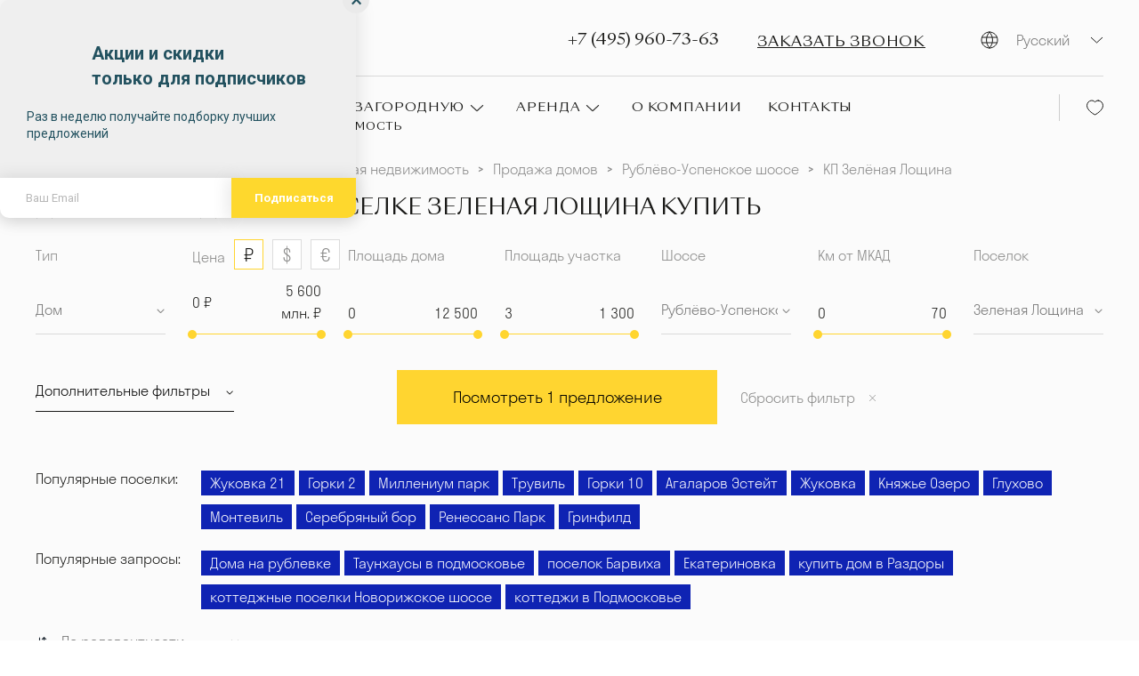

--- FILE ---
content_type: text/html; charset=utf-8
request_url: https://mozaikgroup.com/country/dom/zelenaya-loshchina/
body_size: 47004
content:
<!doctype html>
<html data-n-head-ssr lang="ru" data-n-head="%7B%22lang%22:%7B%22ssr%22:%22ru%22%7D%7D">
  <head >
    <title>Купить дом в коттеджном поселке Зеленая Лощина</title><meta data-n-head="ssr" charset="utf-8"><meta data-n-head="ssr" name="p:domain_verify" content="3d3aba3ef1e534fecf09185c227961ec"><meta data-n-head="ssr" name="viewport" content="width=device-width, initial-scale=1"><meta data-n-head="ssr" data-hid="og:image" property="og:image" content="https://mozaikgroup.com/images/logo-mozaikgroup.jpg"><meta data-n-head="ssr" http-equiv="imagetoolbar" content="no"><meta data-n-head="ssr" data-hid="keywords" name="keywords" content="undefined"><meta data-n-head="ssr" data-hid="description" name="description" content="Купить дом в коттеджном поселке Зеленая Лощина: фото, подробное описание, цены, свыше 1 эксклюзивных предложений от MozaikGroup!"><meta data-n-head="ssr" data-hid="og:title" property="og:title" content="Купить дом в коттеджном поселке Зеленая Лощина"><meta data-n-head="ssr" data-hid="og:description" property="og:description" content="Купить дом в коттеджном поселке Зеленая Лощина: фото, подробное описание, цены, свыше 1 эксклюзивных предложений от MozaikGroup!"><meta data-n-head="ssr" data-hid="og:type" property="og:type" content="website"><meta data-n-head="ssr" data-hid="og:locale" property="og:locale" content="ru_RU"><meta data-n-head="ssr" data-hid="og:url" property="og:url" content="https://mozaikgroup.com/country/dom/zelenaya-loshchina/"><meta data-n-head="ssr" data-hid="og:updated_time" property="og:updated_time" content="1768997298"><meta data-n-head="ssr" data-hid="twitter:title" property="twitter:title" content="Купить дом в коттеджном поселке Зеленая Лощина"><meta data-n-head="ssr" data-hid="twitter:description" property="twitter:description" content="Купить дом в коттеджном поселке Зеленая Лощина: фото, подробное описание, цены, свыше 1 эксклюзивных предложений от MozaikGroup!"><meta data-n-head="ssr" data-hid="twitter:card" property="twitter:card" content="summary"><meta data-n-head="ssr" data-hid="twitter:url" property="twitter:url" content="https://mozaikgroup.com/country/dom/zelenaya-loshchina/"><link data-n-head="ssr" rel="icon" type="image/x-icon" href="/favicon.ico"><link data-n-head="ssr" data-hid="canonical" rel="canonical" href="https://mozaikgroup.com/country/dom/zelenaya-loshchina/"><script data-n-head="ssr" src="https://popup-static.unisender.com/service/loader.js?c=119112"></script><script data-n-head="ssr" src="/js/calltouch.js"></script><script data-n-head="ssr" src="/js/imglocked.js"></script><script data-n-head="ssr" src="https://code.jivo.ru/widget/7rkeneIlGJ"></script><script data-n-head="ssr" data-hid="gtm-script">if(!window._gtm_init){window._gtm_init=1;(function(w,n,d,m,e,p){w[d]=(w[d]==1||n[d]=='yes'||n[d]==1||n[m]==1||(w[e]&&w[e][p]&&w[e][p]()))?1:0})(window,navigator,'doNotTrack','msDoNotTrack','external','msTrackingProtectionEnabled');(function(w,d,s,l,x,y){w[x]={};w._gtm_inject=function(i){if(w.doNotTrack||w[x][i])return;w[x][i]=1;w[l]=w[l]||[];w[l].push({'gtm.start':new Date().getTime(),event:'gtm.js'});var f=d.getElementsByTagName(s)[0],j=d.createElement(s);j.async=true;j.src='https://www.googletagmanager.com/gtm.js?id='+i;f.parentNode.insertBefore(j,f);};w[y]('GTM-PDXH3W3X')})(window,document,'script','dataLayer','_gtm_ids','_gtm_inject')}</script><script data-n-head="ssr" type="text/javascript" data-hid="metrika">
            (function(m,e,t,r,i,k,a){m[i]=m[i]||function(){(m[i].a=m[i].a||[]).push(arguments)};
            m[i].l=1*new Date();k=e.createElement(t),a=e.getElementsByTagName(t)[0],k.async=1,k.src=r,a.parentNode.insertBefore(k,a)})
            (window, document, "script", "https://mc.yandex.ru/metrika/tag.js", "ym");
            ym(76216609, "init", {
              clickmap:true,
              trackLinks:true,
              accurateTrackBounce:true,
              webvisor:true
            });
          </script><script data-n-head="ssr" data-hid="jsonld-bread" type="application/ld+json">{"@context":"https://schema.org","@type":"BreadcrumbList","itemListElement":[{"@type":"ListItem","position":1,"name":"Агентство элитной недвижимости","item":"https://mozaikgroup.com/"},{"@type":"ListItem","position":2,"name":"Загородная недвижимость","item":"https://mozaikgroup.com/country/"},{"@type":"ListItem","position":3,"name":"Продажа домов","item":"https://mozaikgroup.com/country/dom/"},{"@type":"ListItem","position":4,"name":"Рублёво-Успенское шоссе","item":"https://mozaikgroup.com/country/dom/rublevouspenskoe-shosse/"},{"@type":"ListItem","position":5,"name":"КП Зелёная Лощина","item":"https://mozaikgroup.com/country/dom/zelenaya-loshchina/"}]}</script><script data-n-head="ssr" data-hid="jsonld-list" type="application/ld+json">{"@context":"https://schema.org","@type":"Product","name":"Дом в коттеджном поселке Зеленая Лощина купить","offers":{"@type":"AggregateOffer","priceCurrency":"RUB","lowPrice":"30000000","highPrice":"5500000256"},"priceRange":"30000000-5500000256 руб.","aggregateRating":{"@type":"AggregateRating","ratingValue":4.64,"reviewCount":11}}</script><link rel="preload" href="/_nuxt/22d3eb2.js" as="script"><link rel="preload" href="/_nuxt/0d34e66.js" as="script"><link rel="preload" href="/_nuxt/6f4ad52.js" as="script"><link rel="preload" href="/_nuxt/334a989.js" as="script"><link rel="preload" href="/_nuxt/be688c4.js" as="script"><link rel="preload" href="/_nuxt/aec983d.js" as="script"><link rel="preload" href="/_nuxt/bcd7ca1.js" as="script"><link rel="preload" href="/_nuxt/131fda7.js" as="script"><link rel="preload" href="/_nuxt/ece0de6.js" as="script"><style data-vue-ssr-id="4cb2c460:0 e226bb38:0 80711072:0 9d35c1bc:0 470f3bd4:0 66f6899e:0 04a86154:0 4ef6952a:0 5a401c98:0 ca147de4:0 d82130c0:0 98567bc2:0 16557079:0 1fd22592:0 5944bd1e:0 346112fc:0 1d2a2b00:0 709fe5a9:0 4309bf5e:0 0ceb5c8e:0 07c2b71c:0 4ff7d6b0:0 48d05448:0 2cb6c7e9:0 65f2c8b4:0 7c46292e:0 634b411d:0 0552ed05:0 2548e4ac:0 3956f591:0 3497741a:0 f8f65b3c:0 7f6593d2:0 29915384:0 5f59fd7b:0 317ed2b5:0 263bcbf0:0 491bd043:0 6daab1de:0 5114f569:0 5488b430:0 a5ae418e:0">@font-face{font-family:"SangBleu Sunrise";src:url(/fonts/SangBleuSunrise-Regular.woff2) format("woff2");font-weight:400;font-style:normal;font-display:swap}@font-face{font-family:"Stratos LC Web";src:url(/fonts/StratosLCWeb/StratosLCWeb-Medium.woff2) format("woff2");font-weight:500;font-style:normal;font-display:swap}@font-face{font-family:"Stratos LC Web";src:url(/fonts/StratosLCWeb/StratosLCWeb-Light.woff2) format("woff2");font-weight:300;font-style:normal;font-display:swap}@font-face{font-family:"Stratos LC Web";src:url(/fonts/StratosLCWeb/StratosLCWeb-Bold.woff2) format("woff2");font-weight:700;font-style:normal;font-display:swap}@font-face{font-family:"Stratos LC Web";src:url(/fonts/StratosLCWeb/StratosLCWeb-Regular.woff2) format("woff2");font-weight:400;font-style:normal;font-display:swap}html{font-family:"Stratos LC Web",sans-serif;color:#1a1a18;font-size:18px;line-height:140%;font-weight:300;scroll-behavior:smooth}html body{height:100%;width:auto;margin:0;text-rendering:optimizeLegibility;-webkit-font-smoothing:antialiased}*,:after,:before{box-sizing:border-box}.wrapper{min-height:100vh;background-color:#fbfbfb}@media(max-width:767px){.wrapper{overflow:hidden}}.base-container{min-width:0;width:100%;max-width:1600px;margin:0 auto;padding:0 100px}@media(max-width:1340px){.base-container{padding:0 80px}}@media(max-width:1280px){.base-container{padding:0 40px}}@media(max-width:1180px){.base-container{padding:0 30px}}@media(max-width:1024px){.base-container{padding:0 20px}}@media(max-width:767px){.base-container{padding:0 25px}}.content-container{max-width:calc(100% - 380px)}@media(max-width:1024px){.content-container{max-width:100%}}.main{padding-bottom:50px;min-width:0}a{color:currentColor;text-decoration:none}h1,h2,h3,h4,p{margin:0}h1,h2,h3,h4{font-family:"SangBleu Sunrise",sans-serif}button,input{font-family:"Stratos LC Web",sans-serif}img{display:block;max-width:100%}.swiper{overflow:hidden}[class$=ground-pane]{filter:grayscale(1)}.visually-hidden{position:absolute;width:1px;height:1px;padding:0;margin:-1px;overflow:hidden;clip:rect(0 0 0 0);-webkit-clip-path:inset(100%);clip-path:inset(100%);white-space:nowrap;border:0}@media(min-width:768px){.visible-xs{display:none!important}}@media(max-width:767px){.hidden-xs{display:none!important}}@media(max-width:1024px){.hidden-sm{display:none!important}}@media(min-width:1025px){.visible-sm{display:none!important}}img{-webkit-user-select:none;-moz-user-select:none;-ms-user-select:none;user-select:none;pointer-events:none}@font-face{font-family:"swiper-icons";src:url("data:application/font-woff;charset=utf-8;base64, [base64]//wADZ2x5ZgAAAywAAADMAAAD2MHtryVoZWFkAAABbAAAADAAAAA2E2+eoWhoZWEAAAGcAAAAHwAAACQC9gDzaG10eAAAAigAAAAZAAAArgJkABFsb2NhAAAC0AAAAFoAAABaFQAUGG1heHAAAAG8AAAAHwAAACAAcABAbmFtZQAAA/gAAAE5AAACXvFdBwlwb3N0AAAFNAAAAGIAAACE5s74hXjaY2BkYGAAYpf5Hu/j+W2+MnAzMYDAzaX6QjD6/4//Bxj5GA8AuRwMYGkAPywL13jaY2BkYGA88P8Agx4j+/8fQDYfA1AEBWgDAIB2BOoAeNpjYGRgYNBh4GdgYgABEMnIABJzYNADCQAACWgAsQB42mNgYfzCOIGBlYGB0YcxjYGBwR1Kf2WQZGhhYGBiYGVmgAFGBiQQkOaawtDAoMBQxXjg/wEGPcYDDA4wNUA2CCgwsAAAO4EL6gAAeNpj2M0gyAACqxgGNWBkZ2D4/wMA+xkDdgAAAHjaY2BgYGaAYBkGRgYQiAHyGMF8FgYHIM3DwMHABGQrMOgyWDLEM1T9/w8UBfEMgLzE////P/5//f/V/xv+r4eaAAeMbAxwIUYmIMHEgKYAYjUcsDAwsLKxc3BycfPw8jEQA/[base64]/uznmfPFBNODM2K7MTQ45YEAZqGP81AmGGcF3iPqOop0r1SPTaTbVkfUe4HXj97wYE+yNwWYxwWu4v1ugWHgo3S1XdZEVqWM7ET0cfnLGxWfkgR42o2PvWrDMBSFj/IHLaF0zKjRgdiVMwScNRAoWUoH78Y2icB/yIY09An6AH2Bdu/UB+yxopYshQiEvnvu0dURgDt8QeC8PDw7Fpji3fEA4z/PEJ6YOB5hKh4dj3EvXhxPqH/SKUY3rJ7srZ4FZnh1PMAtPhwP6fl2PMJMPDgeQ4rY8YT6Gzao0eAEA409DuggmTnFnOcSCiEiLMgxCiTI6Cq5DZUd3Qmp10vO0LaLTd2cjN4fOumlc7lUYbSQcZFkutRG7g6JKZKy0RmdLY680CDnEJ+UMkpFFe1RN7nxdVpXrC4aTtnaurOnYercZg2YVmLN/d/gczfEimrE/fs/bOuq29Zmn8tloORaXgZgGa78yO9/cnXm2BpaGvq25Dv9S4E9+5SIc9PqupJKhYFSSl47+Qcr1mYNAAAAeNptw0cKwkAAAMDZJA8Q7OUJvkLsPfZ6zFVERPy8qHh2YER+3i/BP83vIBLLySsoKimrqKqpa2hp6+jq6RsYGhmbmJqZSy0sraxtbO3sHRydnEMU4uR6yx7JJXveP7WrDycAAAAAAAH//wACeNpjYGRgYOABYhkgZgJCZgZNBkYGLQZtIJsFLMYAAAw3ALgAeNolizEKgDAQBCchRbC2sFER0YD6qVQiBCv/H9ezGI6Z5XBAw8CBK/m5iQQVauVbXLnOrMZv2oLdKFa8Pjuru2hJzGabmOSLzNMzvutpB3N42mNgZGBg4GKQYzBhYMxJLMlj4GBgAYow/P/PAJJhLM6sSoWKfWCAAwDAjgbRAAB42mNgYGBkAIIbCZo5IPrmUn0hGA0AO8EFTQAA") format("woff");font-weight:400;font-style:normal}:root{--swiper-theme-color:#007aff}.swiper-container{margin-left:auto;margin-right:auto;position:relative;overflow:hidden;list-style:none;padding:0;z-index:1}.swiper-container-vertical>.swiper-wrapper{flex-direction:column}.swiper-wrapper{position:relative;width:100%;height:100%;z-index:1;display:flex;transition-property:transform;box-sizing:content-box}.swiper-container-android .swiper-slide,.swiper-wrapper{transform:translateZ(0)}.swiper-container-multirow>.swiper-wrapper{flex-wrap:wrap}.swiper-container-multirow-column>.swiper-wrapper{flex-wrap:wrap;flex-direction:column}.swiper-container-free-mode>.swiper-wrapper{transition-timing-function:ease-out;margin:0 auto}.swiper-slide{flex-shrink:0;width:100%;height:100%;position:relative;transition-property:transform}.swiper-slide-invisible-blank{visibility:hidden}.swiper-container-autoheight,.swiper-container-autoheight .swiper-slide{height:auto}.swiper-container-autoheight .swiper-wrapper{align-items:flex-start;transition-property:transform,height}.swiper-container-3d{perspective:1200px}.swiper-container-3d .swiper-cube-shadow,.swiper-container-3d .swiper-slide,.swiper-container-3d .swiper-slide-shadow-bottom,.swiper-container-3d .swiper-slide-shadow-left,.swiper-container-3d .swiper-slide-shadow-right,.swiper-container-3d .swiper-slide-shadow-top,.swiper-container-3d .swiper-wrapper{transform-style:preserve-3d}.swiper-container-3d .swiper-slide-shadow-bottom,.swiper-container-3d .swiper-slide-shadow-left,.swiper-container-3d .swiper-slide-shadow-right,.swiper-container-3d .swiper-slide-shadow-top{position:absolute;left:0;top:0;width:100%;height:100%;pointer-events:none;z-index:10}.swiper-container-3d .swiper-slide-shadow-left{background-image:linear-gradient(270deg,rgba(0,0,0,.5),transparent)}.swiper-container-3d .swiper-slide-shadow-right{background-image:linear-gradient(90deg,rgba(0,0,0,.5),transparent)}.swiper-container-3d .swiper-slide-shadow-top{background-image:linear-gradient(0deg,rgba(0,0,0,.5),transparent)}.swiper-container-3d .swiper-slide-shadow-bottom{background-image:linear-gradient(180deg,rgba(0,0,0,.5),transparent)}.swiper-container-css-mode>.swiper-wrapper{overflow:auto;scrollbar-width:none;-ms-overflow-style:none}.swiper-container-css-mode>.swiper-wrapper::-webkit-scrollbar{display:none}.swiper-container-css-mode>.swiper-wrapper>.swiper-slide{scroll-snap-align:start start}.swiper-container-horizontal.swiper-container-css-mode>.swiper-wrapper{-ms-scroll-snap-type:x mandatory;scroll-snap-type:x mandatory}.swiper-container-vertical.swiper-container-css-mode>.swiper-wrapper{-ms-scroll-snap-type:y mandatory;scroll-snap-type:y mandatory}.base-section{position:relative;padding:100px 0;border-top:1px solid rgba(26,26,24,.3)}@media(max-width:1024px){.base-section{padding:60px 0}}@media(max-width:767px){.base-section{padding:40px 0}}.base-section--md{border:0}@media(max-width:1024px){.base-section--md{border-top:1px solid rgba(26,26,24,.3)}}.base-section--md:before{content:"";position:absolute;top:0;left:0;display:block;width:921px;height:1px;background-color:rgba(26,26,24,.3)}@media(max-width:1024px){.base-section--md:before{display:none}}.base-section--bordered{border:0}@media(max-width:1024px){.base-section--bordered{border-top:1px solid rgba(26,26,24,.3)}}.base-section--bordered:before{content:"";position:absolute;top:0;left:0;right:69px;display:block;height:1px;background-color:rgba(26,26,24,.3)}@media(max-width:1024px){.base-section--bordered:before{display:none}}.base-section--no-bordered{border:0;padding-top:50px}.base-section__title{margin-bottom:30px;font-weight:400;font-size:22px;line-height:35px;letter-spacing:.05em;text-transform:uppercase;color:#1a1a18}@media(max-width:767px){.base-section__title{font-size:16px;line-height:25px}}
.ps{overflow:hidden!important;overflow-anchor:none;-ms-overflow-style:none;touch-action:auto;-ms-touch-action:auto}.ps__rail-x{height:15px;bottom:0}.ps__rail-x,.ps__rail-y{display:none;opacity:0;transition:background-color .2s linear,opacity .2s linear;-webkit-transition:background-color .2s linear,opacity .2s linear;position:absolute}.ps__rail-y{width:15px;right:0}.ps--active-x>.ps__rail-x,.ps--active-y>.ps__rail-y{display:block;background-color:transparent}.ps--focus>.ps__rail-x,.ps--focus>.ps__rail-y,.ps--scrolling-x>.ps__rail-x,.ps--scrolling-y>.ps__rail-y,.ps:hover>.ps__rail-x,.ps:hover>.ps__rail-y{opacity:.6}.ps .ps__rail-x.ps--clicking,.ps .ps__rail-x:focus,.ps .ps__rail-x:hover,.ps .ps__rail-y.ps--clicking,.ps .ps__rail-y:focus,.ps .ps__rail-y:hover{background-color:#eee;opacity:.9}.ps__thumb-x{transition:background-color .2s linear,height .2s ease-in-out;-webkit-transition:background-color .2s linear,height .2s ease-in-out;height:6px;bottom:2px}.ps__thumb-x,.ps__thumb-y{background-color:#aaa;border-radius:6px;position:absolute}.ps__thumb-y{transition:background-color .2s linear,width .2s ease-in-out;-webkit-transition:background-color .2s linear,width .2s ease-in-out;width:6px;right:2px}.ps__rail-x.ps--clicking .ps__thumb-x,.ps__rail-x:focus>.ps__thumb-x,.ps__rail-x:hover>.ps__thumb-x{background-color:#999;height:11px}.ps__rail-y.ps--clicking .ps__thumb-y,.ps__rail-y:focus>.ps__thumb-y,.ps__rail-y:hover>.ps__thumb-y{background-color:#999;width:11px}@supports (-ms-overflow-style:none){.ps{overflow:auto!important}}@media (-ms-high-contrast:none),screen and (-ms-high-contrast:active){.ps{overflow:auto!important}}.ps-container{position:relative}
.vue-modal-bottom,.vue-modal-bottomLeft,.vue-modal-bottomRight,.vue-modal-left,.vue-modal-right,.vue-modal-top,.vue-modal-topLeft,.vue-modal-topRight{display:block;overflow:hidden;position:absolute;background:transparent;z-index:9999999}.vue-modal-bottomLeft,.vue-modal-bottomRight,.vue-modal-topLeft,.vue-modal-topRight{width:12px;height:12px}.vue-modal-top{right:12;top:0;width:100%;height:12px;cursor:n-resize}.vue-modal-bottom{left:0;bottom:0;width:100%;height:12px;cursor:s-resize}.vue-modal-left{left:0;top:0;width:12px;height:100%;cursor:w-resize}.vue-modal-right{right:0;top:0;width:12px;height:100%;cursor:e-resize}.vue-modal-topRight{right:0;top:0;background:transparent;cursor:ne-resize}.vue-modal-topLeft{left:0;top:0;cursor:nw-resize}.vue-modal-bottomLeft{left:0;bottom:0;cursor:sw-resize}.vue-modal-bottomRight{right:0;bottom:0;cursor:se-resize}#vue-modal-triangle:after{display:block;position:absolute;content:"";background:transparent;left:0;top:0;width:0;height:0;border-bottom:10px solid #ddd;border-left:10px solid transparent}#vue-modal-triangle.clicked:after{border-bottom:10px solid #369be9}.vm--block-scroll{overflow:hidden;width:100vw}.vm--container{z-index:999}.vm--container,.vm--overlay{position:fixed;box-sizing:border-box;left:0;top:0;width:100%;height:100vh}.vm--overlay{background:rgba(0,0,0,.2);opacity:1}.vm--container.scrollable{height:100%;min-height:100vh;overflow-y:auto;-webkit-overflow-scrolling:touch}.vm--modal{position:relative;overflow:hidden;box-sizing:border-box;background-color:#fff;border-radius:3px;box-shadow:0 20px 60px -2px rgba(27,33,58,.4)}.vm--container.scrollable .vm--modal{margin-bottom:2px}.vm--top-right-slot{display:block;position:absolute;right:0;top:0}.vm-transition--overlay-enter-active,.vm-transition--overlay-leave-active{transition:all 50ms}.vm-transition--overlay-enter,.vm-transition--overlay-leave-active{opacity:0}.vm-transition--modal-enter-active,.vm-transition--modal-leave-active{transition:all .4s}.vm-transition--modal-enter,.vm-transition--modal-leave-active{opacity:0;transform:translateY(-20px)}.vm-transition--default-enter-active,.vm-transition--default-leave-active{transition:all 2ms}.vm-transition--default-enter,.vm-transition--default-leave-active{opacity:0}.vue-dialog{font-size:14px}.vue-dialog div{box-sizing:border-box}.vue-dialog-content{flex:1 0 auto;width:100%;padding:14px}.vue-dialog-content-title{font-weight:600;padding-bottom:14px}.vue-dialog-buttons{display:flex;flex:0 1 auto;width:100%;border-top:1px solid #eee}.vue-dialog-buttons-none{width:100%;padding-bottom:14px}.vue-dialog-button{font-size:inherit;background:transparent;padding:0;margin:0;border:0;cursor:pointer;box-sizing:border-box;line-height:40px;height:40px;color:inherit;font:inherit;outline:none}.vue-dialog-button:hover{background:#f9f9f9}.vue-dialog-button:active{background:#f3f3f3}.vue-dialog-button:not(:first-of-type){border-left:1px solid #eee}
.nuxt-progress{position:fixed;top:0;left:0;right:0;height:2px;width:0;opacity:1;transition:width .1s,opacity .4s;background-color:#000;z-index:999999}.nuxt-progress.nuxt-progress-notransition{transition:none}.nuxt-progress-failed{background-color:red}
.base-header[data-v-edb9039c]{padding:20px 0}@media(max-width:1440px){.base-header[data-v-edb9039c]{padding:20px 0}}@media(max-width:1280px){.base-header[data-v-edb9039c]{padding:20px 0}}@media(max-width:1024px){.base-header[data-v-edb9039c]{padding:20px 0}}@media(max-width:767px){.base-header[data-v-edb9039c]{padding:5px 0}}.base-header__wrap[data-v-edb9039c]{position:relative;display:flex;justify-content:space-between;align-items:flex-start}.base-header__main[data-v-edb9039c]{flex-grow:1}.base-header__logos[data-v-edb9039c]{display:flex;align-items:center;margin-right:126px}@media(max-width:1440px){.base-header__logos[data-v-edb9039c]{margin-right:30px}}@media(max-width:1280px){.base-header__logos[data-v-edb9039c]{margin-right:30px}}@media(max-width:767px){.base-header__logos[data-v-edb9039c]{width:100%;margin-bottom:5px}}.base-header__logo[data-v-edb9039c]{display:block;width:70px;height:108px}@media(max-width:1440px){.base-header__logo[data-v-edb9039c]{width:70px;height:108px}}@media(max-width:1024px){.base-header__logo[data-v-edb9039c]{width:57px;height:76px}}.base-header__title[data-v-edb9039c]{margin-left:20px;font-size:18px;text-transform:uppercase}@media(max-width:767px){.base-header__title[data-v-edb9039c]{font-size:14px}}.base-header__link[data-v-edb9039c]{display:block;flex-shrink:0}.base-header__link+.base-header__link[data-v-edb9039c]{margin-left:20px}@media(max-width:767px){.base-header__link[data-v-edb9039c]{margin-left:0}}.base-header__right-block[data-v-edb9039c]{display:flex;align-items:center;justify-content:space-between}.base-header__phone[data-v-edb9039c]{display:flex;align-items:center;font-family:"SangBleu Sunrise",sans-serif;font-size:18px;line-height:28px;color:#1a1a18;text-decoration:none}@media(max-width:1150px){.base-header__phone[data-v-edb9039c]{font-size:16px;line-height:20px}}@media(max-width:1024px){.base-header__phone[data-v-edb9039c]{display:none}}.base-header__btn-wrap[data-v-edb9039c]{margin-left:43px}@media(max-width:1150px){.base-header__btn-wrap[data-v-edb9039c]{margin-left:10px}}@media(max-width:767px){.base-header__btn-wrap[data-v-edb9039c]{margin-left:10px}}.base-header__btn[data-v-edb9039c]{padding:0;cursor:pointer;font-family:"SangBleu Sunrise",sans-serif;font-size:16px;line-height:20px;letter-spacing:.05em;-webkit-text-decoration-line:underline;text-decoration-line:underline;text-transform:uppercase;color:#1a1a18;border:0;background:transparent}@media(max-width:767px){.base-header__btn span[data-v-edb9039c]{position:absolute;width:1px;height:1px;padding:0;margin:-1px;overflow:hidden;clip:rect(0 0 0 0);-webkit-clip-path:inset(100%);clip-path:inset(100%);white-space:nowrap;border:0}.base-header__btn[data-v-edb9039c]:before{content:"";display:block;width:18px;height:17px;background-image:url("data:image/svg+xml;charset=utf-8,%3Csvg viewBox='0 0 22 20' fill='none' xmlns='http://www.w3.org/2000/svg'%3E%3Cpath d='M20.312 14.434h0l-2.854-2.674h0c-.772-.72-2.012-.684-2.78.037l-1.18 1.104c-.898-.466-2.075-1.085-3.315-2.248h0C8.968 9.514 8.31 8.434 7.816 7.603l.671-.628v-.001l.475-.445s0 0 0 0c.786-.737.829-1.953.038-2.695h0L6.147 1.16h0c-.77-.722-2.012-.684-2.781.037h0-.001l-.804.759-.389.366.084.078c-.177.263-.33.546-.454.842h0l-.002.005c-.17.418-.278.825-.328 1.237-.408 3.177 1.179 6.004 5.078 9.658h0c5.478 5.133 9.943 4.782 10.246 4.752h.006a5.59 5.59 0 001.304-.308h0c.339-.124.662-.28.961-.464l.066.055.322-.296.815-.747h0l.004-.004c.784-.737.828-1.953.038-2.696z' stroke='%231A1A18'/%3E%3C/svg%3E");background-position:50%;background-repeat:no-repeat;background-size:contain}}.base-header__top[data-v-edb9039c]{display:flex;justify-content:space-between;align-items:center;padding-bottom:20px;padding-top:5px}@media(max-width:1440px){.base-header__top[data-v-edb9039c]{padding-bottom:20px}}@media(max-width:1024px){.base-header__top[data-v-edb9039c]{padding-bottom:0}}.base-header__search[data-v-edb9039c]{max-width:370px;flex-grow:1}@media(max-width:1150px){.base-header__search[data-v-edb9039c]{max-width:325px}}@media(max-width:1024px){.base-header__search[data-v-edb9039c]{width:250px}}@media(max-width:767px){.base-header__search[data-v-edb9039c]{display:flex;width:180px;padding-right:10px;justify-content:flex-end}}.base-header__nav[data-v-edb9039c]{display:flex;align-items:center;justify-content:space-between;padding-top:20px;border-top:1px solid rgba(26,26,24,.15)}@media(max-width:1440px){.base-header__nav[data-v-edb9039c]{padding-top:20px}}@media(max-width:1024px){.base-header__nav[data-v-edb9039c]{display:none}}.base-header__lang[data-v-edb9039c]{position:relative;z-index:3;margin-left:60px}@media(max-width:1024px){.base-header__lang[data-v-edb9039c]{display:none}}.base-header__favorite[data-v-edb9039c]{margin-left:40px;padding:6px 0 6px 30px;border-left:1px solid rgba(26,26,24,.2)}@media(max-width:1280px){.base-header__favorite[data-v-edb9039c]{margin-left:20px}}.base-header__favorite-link[data-v-edb9039c]{display:block;width:19px;height:18px;background-image:url("data:image/svg+xml;charset=utf-8,%3Csvg viewBox='0 0 19 18' fill='none' xmlns='http://www.w3.org/2000/svg'%3E%3Cpath clip-rule='evenodd' d='M13.196 1C16.371 1 18.5 3.98 18.5 6.755 18.5 12.388 9.661 17 9.5 17c-.161 0-9-4.612-9-10.245C.5 3.98 2.629 1 5.804 1c1.815 0 3.007.905 3.696 1.711C10.189 1.905 11.381 1 13.196 1z' stroke='%231A1A18' stroke-linecap='round' stroke-linejoin='round'/%3E%3C/svg%3E");background-size:contain;background-position:50%;background-repeat:no-repeat}@media(max-width:1024px){.base-header__favorite-link[data-v-edb9039c]{width:23px;height:20px}}.base-header__favorite-link--active[data-v-edb9039c]{background-image:url("data:image/svg+xml;charset=utf-8,%3Csvg viewBox='0 0 19 18' fill='none' xmlns='http://www.w3.org/2000/svg'%3E%3Cpath fill-rule='evenodd' clip-rule='evenodd' d='M13.196 1C16.371 1 18.5 3.98 18.5 6.755 18.5 12.388 9.661 17 9.5 17c-.161 0-9-4.612-9-10.245C.5 3.98 2.629 1 5.804 1c1.815 0 3.007.905 3.696 1.711C10.189 1.905 11.381 1 13.196 1z' fill='%23FFD530' stroke='%23FFD530' stroke-linecap='round' stroke-linejoin='round'/%3E%3C/svg%3E")}.base-header__mobile-menu[data-v-edb9039c]{display:none}@media(max-width:1024px){.base-header__mobile-menu[data-v-edb9039c]{position:fixed;top:0;bottom:0;left:0;z-index:8;display:block;width:100vw;background:#fff}}.base-header__burger[data-v-edb9039c]{display:none}@media(max-width:1024px){.base-header__burger[data-v-edb9039c]{position:relative;z-index:10;display:inline-flex;align-items:center;justify-content:center;width:32px;height:32px;padding:0;margin-left:22px;cursor:pointer;-webkit-user-select:none;-moz-user-select:none;-ms-user-select:none;user-select:none;background:transparent;border:0}}.base-header__burger>span[data-v-edb9039c]{position:relative;display:block;width:100%;height:2px;font-size:0;color:transparent;background:#1a1a18;transition:background .2s .2s}@media(max-width:767px){.base-header__burger>span[data-v-edb9039c]{height:1px}}.base-header__burger>span[data-v-edb9039c]:after,.base-header__burger>span[data-v-edb9039c]:before{content:"";position:absolute;left:0;width:100%;height:2px;background:#1a1a18;transition:top .2s .2s,transform .2s;transform-origin:50% 50%}@media(max-width:767px){.base-header__burger>span[data-v-edb9039c]:after,.base-header__burger>span[data-v-edb9039c]:before{height:1px}}.base-header__burger>span[data-v-edb9039c]:before{top:-10px}@media(max-width:767px){.base-header__burger>span[data-v-edb9039c]:before{top:-7px}}.base-header__burger>span[data-v-edb9039c]:after{top:10px}@media(max-width:767px){.base-header__burger>span[data-v-edb9039c]:after{top:7px}}.base-header__burger--close[data-v-edb9039c]{position:fixed;right:25px}.base-header__burger--close>span[data-v-edb9039c]{background:transparent;transition:background .2s 0s}.base-header__burger--close>span[data-v-edb9039c]:after,.base-header__burger--close>span[data-v-edb9039c]:before{top:0;transition:top .2s,transform .2s .2s}.base-header__burger--close>span[data-v-edb9039c]:before{transform:rotate(45deg)}.base-header__burger--close>span[data-v-edb9039c]:after{transform:rotate(-45deg)}.base-header__caption[data-v-edb9039c]{position:absolute;top:0;left:0;width:100%;padding:40px 30px 10px;background:#fff}@media(max-width:767px){.base-header__caption[data-v-edb9039c]{padding:30px 30px 10px}}.base-header__caption-wrap[data-v-edb9039c]{display:flex;align-items:center;padding-right:32px;margin-bottom:13px}.base-header__inner[data-v-edb9039c]{max-height:100%;padding:135px 30px 80px;overflow-y:auto}.base-header__mobile-phone[data-v-edb9039c]{display:block;margin:0 auto;font-size:18px;line-height:28px}.base-header__mobile-lang[data-v-edb9039c]{display:flex;justify-content:center}.base-header__mobile-nav[data-v-edb9039c]{max-width:400px;margin:0 auto 50px}.base-header__mobile-bottom[data-v-edb9039c]{display:flex;justify-content:center}.base-header__socials[data-v-edb9039c]{display:flex;align-items:flex-start}@media(max-width:1023px){.base-header__socials[data-v-edb9039c]{margin-top:20px}}@media(max-width:767px){.base-header__socials[data-v-edb9039c]{width:100%;justify-content:space-around;order:-1;margin:0 0 20px}}.base-header__social-link[data-v-edb9039c]{display:block;margin:0 7px}.base-header__social-icon[data-v-edb9039c]{display:block;width:36px}@media(max-width:767px){.base-header__social-icon[data-v-edb9039c]{width:60px}}.base-header__tree-img[data-v-edb9039c]{position:absolute;top:15px;left:38px}@media(max-width:1440px){.base-header__tree-img[data-v-edb9039c]{display:none}}@media(max-width:767px){.base-header__tree-img[data-v-edb9039c]{display:block;top:10px;left:40px}}.base-header__tree-img img[data-v-edb9039c]{display:block;width:109px;height:100px;-o-object-position:center;object-position:center;-o-object-fit:contain;object-fit:contain}@media(max-width:767px){.base-header__tree-img img[data-v-edb9039c]{width:55px;height:75px}}.base-header__congratulation-img[data-v-edb9039c]{position:absolute;top:-14px;left:545px}@media(max-width:1545px){.base-header__congratulation-img[data-v-edb9039c]{display:none}}@media(max-width:1024px){.base-header__congratulation-img[data-v-edb9039c]{display:block;top:-12px;left:310px}}@media(max-width:767px){.base-header__congratulation-img[data-v-edb9039c]{display:none}}.base-header__congratulation-img img[data-v-edb9039c]{display:block;width:180px;height:76px;-o-object-position:center;object-position:center;-o-object-fit:contain;object-fit:contain}.base-header__ball-img[data-v-edb9039c]{position:absolute;top:15px;left:700px}@media(max-width:1545px){.base-header__ball-img[data-v-edb9039c]{display:none}}.base-header__ball-img img[data-v-edb9039c]{display:block;width:42px;height:49px;-o-object-position:center;object-position:center;-o-object-fit:contain;object-fit:contain}.base-header__bells-img[data-v-edb9039c]{position:absolute;top:70px;right:55px}@media(max-width:1024px){.base-header__bells-img[data-v-edb9039c]{display:none}}.base-header__bells-img img[data-v-edb9039c]{display:block;width:73px;height:59px;-o-object-position:center;object-position:center;-o-object-fit:contain;object-fit:contain}
.header-search[data-v-f13f8c00]{width:100%}@media(max-width:767px){.header-search[data-v-f13f8c00]{width:25px;overflow:hidden;transition:all .5s ease}.header-search.active[data-v-f13f8c00]{width:160px;border-bottom:1px solid rgba(26,26,24,.5)}}.header-search__btn[data-v-f13f8c00],.header-search__form[data-v-f13f8c00]{display:flex;align-items:center}.header-search__btn[data-v-f13f8c00]{padding:10px 0;margin-left:10px;background:transparent;border:0;cursor:pointer;opacity:1;transition:all .5s ease}@media(max-width:1024px){.header-search__btn[data-v-f13f8c00]{display:none}}.header-search__btn[data-v-f13f8c00]:disabled{opacity:0}.header-search__btn img[data-v-f13f8c00]{display:block;width:115px;height:8px}.header-search__wrap[data-v-f13f8c00]{display:flex;align-items:center;flex-grow:1}.header-search__wrap[data-v-f13f8c00]:before{content:"";display:block;width:26px;height:26px;margin-right:15px;flex-shrink:0;background-image:url("data:image/svg+xml;charset=utf-8,%3Csvg viewBox='0 0 25 24' fill='none' xmlns='http://www.w3.org/2000/svg'%3E%3Ccircle cx='9.721' cy='8.72' fill='%23FFD530' stroke='%23FFD530' stroke-linecap='round' stroke-linejoin='round' r='6.208'/%3E%3Cpath d='M24 23l-8-8' stroke='%230F23B3' stroke-linecap='round' stroke-linejoin='round'/%3E%3C/svg%3E");background-repeat:no-repeat;background-size:26px;background-position:50%}@media(max-width:767px){.header-search__wrap[data-v-f13f8c00]:before{display:none}}.header-search__input[data-v-f13f8c00]{display:block;flex-grow:1;border:0;padding:10px 0;font-family:"SangBleu Sunrise",sans-serif;font-size:14px;line-height:20px;text-transform:uppercase;background:transparent}@media(max-width:1024px){.header-search__input[data-v-f13f8c00]{width:100%}}@media(max-width:767px){.header-search__input[data-v-f13f8c00]{padding:5px 0;font-size:8px;line-height:25px;letter-spacing:.05em;text-transform:uppercase}}.header-search__input[data-v-f13f8c00]:focus{outline:none}.header-search__input[data-v-f13f8c00]::-moz-placeholder{color:rgba(26,26,24,.3)}.header-search__input[data-v-f13f8c00]:-ms-input-placeholder{color:rgba(26,26,24,.3)}.header-search__input[data-v-f13f8c00]::placeholder{color:rgba(26,26,24,.3)}.header-search__open[data-v-f13f8c00]{display:none}@media(max-width:767px){.header-search__open[data-v-f13f8c00]{display:block;width:25px;height:25px;padding:0;margin-right:7px;flex-shrink:0;background-image:url("data:image/svg+xml;charset=utf-8,%3Csvg viewBox='0 0 25 24' fill='none' xmlns='http://www.w3.org/2000/svg'%3E%3Ccircle cx='9.721' cy='8.72' fill='%23FFD530' stroke='%23FFD530' stroke-linecap='round' stroke-linejoin='round' r='6.208'/%3E%3Cpath d='M24 23l-8-8' stroke='%230F23B3' stroke-linecap='round' stroke-linejoin='round'/%3E%3C/svg%3E");background-repeat:no-repeat;background-size:30px;background-position:50%;border:0;background-color:transparent}}
.base-filter__wrap[data-v-c4ec8088]{position:relative;text-align:left}.base-filter__header[data-v-c4ec8088]{position:relative;z-index:7;display:flex;align-items:center;justify-content:space-between;width:100%;padding:0 0 15px;font-weight:300;font-size:16px;line-height:24px;color:#1a1a18;background:transparent;border:0;border-bottom:1px solid rgba(26,26,24,.15);cursor:pointer}.base-filter__header.collapsed[data-v-c4ec8088]{z-index:5}.base-filter__dropdown[data-v-c4ec8088]{position:absolute;top:100%;left:0;z-index:6;width:100%;padding:15px;font-size:14px;font-weight:700;line-height:22px;background:#fff;box-shadow:0 4px 55px rgba(0,0,0,.08)}.base-filter__list[data-v-c4ec8088]{padding:0;margin:0;list-style:none}.base-filter__list li[data-v-c4ec8088]{margin-bottom:7px;cursor:pointer}.base-filter__list-item[data-v-c4ec8088]{font-weight:300;font-size:16px;line-height:24px;color:rgba(26,26,24,.5)}.base-filter__list-item.active[data-v-c4ec8088]{color:#1a1a18}.base-filter__title[data-v-c4ec8088]{max-width:90%;overflow:hidden;color:currentColor;text-overflow:ellipsis;white-space:nowrap;transition:all .5s ease}.base-filter__title input[data-v-c4ec8088]{padding:0;border:0;outline:none;background:transparent;font:inherit}.base-filter__title br[data-v-c4ec8088]{display:none}.base-filter__collapser[data-v-c4ec8088]{display:block;flex-shrink:0;width:10px;height:18px;background-image:url("data:image/svg+xml;charset=utf-8,%3Csvg viewBox='0 0 10 18' fill='none' xmlns='http://www.w3.org/2000/svg'%3E%3Cpath d='M.72 8.721a.543.543 0 000 .766l3.464 3.488c.21.211.55.211.76 0L8.41 9.487a.535.535 0 00.157-.384.553.553 0 00-.157-.384.534.534 0 00-.76 0l-3.083 3.109L1.48 8.72a.534.534 0 00-.76 0z' fill='%231A1A18' fill-opacity='.5'/%3E%3C/svg%3E");background-position:50%;background-size:10px 18px;background-repeat:no-repeat;transform:rotate(-180deg);transition:all .5s ease}.collapsed .base-filter__collapser[data-v-c4ec8088]{transform:rotate(0)}.base-filter__content[data-v-c4ec8088]{position:relative;z-index:0;width:100%;padding:15px;margin-top:-10px;background:#fff;box-shadow:0 10px 30px rgba(7,110,147,.26)}.base-filter--secondary .base-filter__header[data-v-c4ec8088]{padding-bottom:5px;padding-left:5px;border-bottom:1px solid #1a1a18;font-size:25px;line-height:1}@media(max-width:767px){.base-filter--secondary .base-filter__header[data-v-c4ec8088]{font-size:20px}}.base-filter--lang[data-v-c4ec8088]{max-width:140px}.base-filter--lang .base-filter__header[data-v-c4ec8088]{padding:0;border-bottom:0}.base-filter--lang .base-filter__header[data-v-c4ec8088]:before{content:"";flex-shrink:0;display:block;width:24px;height:24px;margin-right:18px;background-image:url("data:image/svg+xml;charset=utf-8,%3Csvg viewBox='0 0 24 24' fill='none' xmlns='http://www.w3.org/2000/svg'%3E%3Cpath d='M12 3.1c4.667 4.927 4.667 12.873 0 17.8M12 20.9C7.333 15.973 7.333 8.027 12 3.1' stroke='%231A1A18' stroke-linecap='round' stroke-linejoin='round'/%3E%3Cpath d='M12 3c4.982 0 9 4.018 9 9s-4.018 9-9 9M12 21c-4.982 0-9-4.018-9-9s4.018-9 9-9M3.51 9h16.98M3.51 15h16.98' stroke='%231A1A18' stroke-linecap='round' stroke-linejoin='round'/%3E%3C/svg%3E");background-size:contain;background-repeat:no-repeat;background-position:50%}.base-filter--lang .base-filter__collapser[data-v-c4ec8088]{margin-left:13px;background-image:url("data:image/svg+xml;charset=utf-8,%3Csvg viewBox='0 0 15 8' fill='none' xmlns='http://www.w3.org/2000/svg'%3E%3Cpath d='M1 1l6.5 6L14 1' stroke='%231A1A18'/%3E%3C/svg%3E");width:15px;height:8px;background-size:15px 8px}.base-filter--lang .base-filter__dropdown[data-v-c4ec8088]{top:calc(100% + 16px);left:auto;right:0;padding:10px 6px 20px 23px}.base-filter--lang .base-filter__list-item[data-v-c4ec8088]{padding-right:16px;padding-bottom:7px;margin-bottom:7px;font-size:14px;line-height:20px;color:#1a1a18;letter-spacing:.05em;text-transform:uppercase;border-bottom:1px solid rgba(26,26,24,.15)}.base-filter--lang .base-filter__list-item[data-v-c4ec8088]:last-of-type{margin-bottom:0;padding-bottom:0;border:0}@media(max-width:767px){.base-filter--default[data-v-c4ec8088]{width:100%}}.base-filter--default .base-filter__header[data-v-c4ec8088]{padding:0;border-bottom:0}.base-filter--default .base-filter__collapser[data-v-c4ec8088]{margin-left:15px;background-image:url("data:image/svg+xml;charset=utf-8,%3Csvg viewBox='0 0 15 8' fill='none' xmlns='http://www.w3.org/2000/svg'%3E%3Cpath d='M1 1l6.5 6L14 1' stroke='%231A1A18'/%3E%3C/svg%3E");width:8px;height:5px;background-size:8px 5px}.base-filter--default .base-filter__dropdown[data-v-c4ec8088]{top:calc(100% + 16px)}@media(max-width:767px){.base-filter--default .base-filter__dropdown[data-v-c4ec8088]{top:calc(100% + 5px);width:200px}}@media(max-width:767px){.base-filter--default .base-filter__title[data-v-c4ec8088]{font-weight:300;font-size:11px;line-height:16px;color:rgba(26,26,24,.5)}}.base-filter__search[data-v-c4ec8088]{max-width:100%}.filter-checkbox[data-v-c4ec8088]{display:block;cursor:pointer}.filter-checkbox input:checked+.filter-checkbox__text[data-v-c4ec8088]:before{background-image:url("data:image/svg+xml;charset=utf-8,%3Csvg viewBox='0 0 10 10' fill='none' xmlns='http://www.w3.org/2000/svg'%3E%3Cpath d='M3.75 6.75L2 5l-.583.583L3.75 7.916l5-5-.583-.583L3.75 6.75z' fill='%23FFD530'/%3E%3C/svg%3E")}.filter-checkbox__text[data-v-c4ec8088]{position:relative;display:flex;align-items:flex-start}.filter-checkbox__text[data-v-c4ec8088]:before{content:"";display:block;flex-shrink:0;width:13px;height:13px;margin-right:10px;margin-top:6px;border:1px solid rgba(26,26,24,.15);background-position:50%;background-size:contain;background-repeat:no-repeat}
.base-filter .scroll-area{position:relative;max-height:200px;margin-right:-10px}.base-filter .ps__rail-y{background:#fafafa;border-radius:8px}.base-filter .ps__thumb-y{height:10px;border-radius:8px;background-color:#ffd530}.base-filter__list-item span br,.base-filter__title br{display:none}
.header-menu[data-v-3e98353a]{position:relative;z-index:6;display:flex;align-items:center;justify-content:flex-end}@media(max-width:1024px){.header-menu[data-v-3e98353a]{display:block}}.header-menu .base-dropdown[data-v-3e98353a]{margin-left:55px}@media(max-width:1590px){.header-menu .base-dropdown[data-v-3e98353a]{margin-left:30px}}@media(max-width:1280px){.header-menu .base-dropdown[data-v-3e98353a]{margin-left:30px}.header-menu .base-dropdown[data-v-3e98353a]:nth-child(4){display:none}}@media(max-width:1024px){.header-menu .base-dropdown[data-v-3e98353a]{width:100%;margin:0 0 30px}.header-menu .base-dropdown[data-v-3e98353a]  .base-dropdown__content{position:static;min-width:auto;width:auto;padding:27px 14px 0;background:transparent;box-shadow:none;-webkit-backdrop-filter:none;backdrop-filter:none}}.header-menu .base-dropdown[data-v-3e98353a]:first-of-type{margin-left:0}.header-menu__list[data-v-3e98353a]{padding:0;margin:0;list-style:none}.header-menu__list li[data-v-3e98353a]{margin-bottom:12px;font-family:"SangBleu Sunrise",sans-serif;font-size:14px;line-height:20px;letter-spacing:.05em;text-transform:uppercase}.header-menu__list li[data-v-3e98353a]:last-of-type{margin-bottom:0}.header-menu__list--submenu[data-v-3e98353a]{position:relative;padding-left:8px}.header-menu__list--submenu li[data-v-3e98353a]{position:relative;margin-top:8px;margin-bottom:8px;font-family:"SangBleu Sunrise",sans-serif;font-size:11px;line-height:16px;cursor:pointer}.header-menu__list--submenu li[data-v-3e98353a]:before{content:"";position:absolute;top:0;right:-8px;background-image:url("data:image/svg+xml;charset=utf-8,%3Csvg viewBox='0 0 15 8' fill='none' xmlns='http://www.w3.org/2000/svg'%3E%3Cpath d='M1 1l6.5 6L14 1' stroke='%231A1A18'/%3E%3C/svg%3E");width:12px;height:12px;background-size:12px;background-repeat:no-repeat;background-position:50%;transform:rotate(-90deg) translateY(-50%);transition:all .5s ease}@media(max-width:1024px){.header-menu__list--submenu li[data-v-3e98353a]:before{transform:rotate(0)}}@media(max-width:1024px){.header-menu__list--submenu li.active[data-v-3e98353a]:before{transform:rotate(180deg)}}.header-menu__list--dropdown[data-v-3e98353a]{position:absolute;top:-18px;right:-80%;z-index:6;min-width:205px;width:calc(100% + 60px);padding:16px;background:#fff;box-shadow:0 4px 55px rgba(0,0,0,.08);transform:translateX(50%)}@media(max-width:1024px){.header-menu__list--dropdown[data-v-3e98353a]{position:static;min-width:100%;width:100%;padding:13px 7px;transform:translateX(0);box-shadow:none;background:transparent}}.header-menu__list--dropdown li[data-v-3e98353a]{margin-top:0;margin-bottom:12px;font-size:14px;line-height:20px}@media(max-width:1024px){.header-menu__list--dropdown li[data-v-3e98353a]{font-size:10px;line-height:16px}}.header-menu__list--dropdown li[data-v-3e98353a]:before{display:none}
.base-dropdown[data-v-d502772a]{position:relative;z-index:1}.base-dropdown.active[data-v-d502772a]{z-index:6}.base-dropdown__header[data-v-d502772a]{display:flex;align-items:center;border:0}@media(max-width:1024px){.base-dropdown__header[data-v-d502772a]{width:100%;justify-content:space-between}}.base-dropdown__btn[data-v-d502772a]{display:flex;align-items:center;justify-content:center;flex-shrink:0;border:0;background:transparent;cursor:pointer}.base-dropdown__collapser[data-v-d502772a]{display:block;width:16px;height:9px;background-image:url("data:image/svg+xml;charset=utf-8,%3Csvg viewBox='0 0 15 8' fill='none' xmlns='http://www.w3.org/2000/svg'%3E%3Cpath d='M1 1l6.5 6L14 1' stroke='%231A1A18'/%3E%3C/svg%3E");background-position:50%;background-size:contain;background-repeat:no-repeat;transform:rotate(-180deg);transition:all .5s ease}.collapsed .base-dropdown__collapser[data-v-d502772a]{transform:rotate(0)}.base-dropdown__title[data-v-d502772a]{position:relative;font-family:"SangBleu Sunrise",sans-serif;font-size:14px;line-height:20px;letter-spacing:.05em;text-transform:uppercase;white-space:nowrap;cursor:pointer}.base-dropdown__title[data-v-d502772a]:hover:before{opacity:1}.base-dropdown__title[data-v-d502772a]:before{content:"";position:absolute;z-index:0;left:-25px;top:50%;width:58px;height:58px;border:1px solid #ffd530;box-sizing:border-box;border-radius:50%;filter:drop-shadow(-7px -2px 52px rgba(255,213,48,.15));transform:translateY(-50%);opacity:0;transition:all .5s ease}@media(max-width:1024px){.base-dropdown__title[data-v-d502772a]:before{display:none}}.base-dropdown__content[data-v-d502772a]{position:absolute;top:-20px;left:-30px;z-index:-1;min-width:205px;width:calc(100% + 60px);padding:80px 30px 20px;background:#fff;box-shadow:0 4px 55px rgba(0,0,0,.08)}
.base-dropdown__title span{position:relative;z-index:1}.base-dropdown__title span b{display:block;margin-top:2px;margin-bottom:-22px;font-size:12px;line-height:20px;font-weight:400;letter-spacing:.05em;text-transform:uppercase}@media(max-width:1024px){.base-dropdown__title span b{display:none}}.base-dropdown__title:hover:before{opacity:1}.base-dropdown__title:before{content:"";position:absolute;z-index:0;left:-25px;top:50%;width:58px;height:58px;border:1px solid #ffd530;box-sizing:border-box;border-radius:50%;filter:drop-shadow(-7px -2px 52px rgba(255,213,48,.15));transform:translateY(-50%);opacity:0;transition:all .5s ease}@media(max-width:1280px){.base-dropdown__title:before{left:-20px}}

.sorting-block[data-v-bedcecf2]{display:flex;align-items:center;justify-content:space-between;width:100%;margin-bottom:25px}@media(max-width:767px){.sorting-block[data-v-bedcecf2]{display:grid;grid-template-columns:1fr;grid-row-gap:20px;margin-bottom:15px}}.sorting-block__item[data-v-bedcecf2]{display:flex;align-items:center}@media(max-width:767px){.sorting-block__item[data-v-bedcecf2]{width:100%;justify-content:space-between}}.sorting-block__control+.sorting-block__control[data-v-bedcecf2]{margin-left:30px}.sorting-block__note[data-v-bedcecf2]{margin-right:6px;font-weight:300;font-size:16px;line-height:24px;color:rgba(26,26,24,.5)}.sorting-links__list[data-v-bedcecf2]{display:flex;align-items:center;justify-content:flex-start;padding:0;margin:0;list-style:none}@media(max-width:767px){.sorting-links__list[data-v-bedcecf2]{margin-top:15px}}.sorting-links__list-item[data-v-bedcecf2]{padding:8px 22px;border-right:1px solid #d9d9d9;color:rgba(26,26,24,.5)}@media(max-width:767px){.sorting-links__list-item[data-v-bedcecf2]{padding:0;border:0;margin-right:20px}.sorting-links__list-item[data-v-bedcecf2]:last-of-type{margin-right:0}}.sorting-links__list-item.active[data-v-bedcecf2]{color:#1a1a18}.sorting-links__list-item[data-v-bedcecf2]:last-of-type{border-right:0}.sorting-links__control[data-v-bedcecf2]{padding:4px;border:0;background:transparent;cursor:pointer;font-weight:300;font-size:16px;line-height:24px;color:currentColor}@media(max-width:767px){.sorting-links__control[data-v-bedcecf2]{padding:0;font-weight:300;font-size:11px;line-height:16px}}.sorting-links__view[data-v-bedcecf2]{display:inline-flex;align-items:center;padding:0;font-weight:300;font-size:11px;line-height:16px;color:rgba(26,26,24,.5);border:0;background-color:transparent;cursor:pointer}.sorting-links__view.active[data-v-bedcecf2]:after{transform:rotate(180deg)}.sorting-links__view[data-v-bedcecf2]:after{content:"";display:block;margin-left:11px;width:8px;height:5px;opacity:.5;background-image:url("data:image/svg+xml;charset=utf-8,%3Csvg viewBox='0 0 9 5' fill='none' xmlns='http://www.w3.org/2000/svg'%3E%3Cpath d='M.72.222a.543.543 0 000 .765l3.463 3.488c.21.212.55.212.76 0L8.409.987a.535.535 0 00.157-.384.553.553 0 00-.157-.384.534.534 0 00-.76 0L4.564 3.328 1.48.222a.534.534 0 00-.76 0z' fill='%231A1A18' fill-opacity='.5'/%3E%3C/svg%3E");background-repeat:no-repeat;background-size:contain;background-position:50%}@media(max-width:767px){.filters-block[data-v-bedcecf2]:not(.filters-block--sm){position:fixed;top:0;left:0;z-index:10;height:100%;width:100%;overflow-y:auto;background-color:#fff}}.filters-block--sm .filters-block__row[data-v-bedcecf2]{display:grid;grid-template-columns:2fr 1fr repeat(3,-webkit-max-content);grid-template-columns:2fr 1fr repeat(3,max-content);grid-column-gap:38px;grid-row-gap:40px;width:100%;margin-bottom:40px}@media(max-width:1600px){.filters-block--sm .filters-block__row[data-v-bedcecf2]{grid-template-columns:1.5fr .8fr repeat(3,-webkit-max-content);grid-template-columns:1.5fr .8fr repeat(3,max-content);grid-column-gap:25px}}@media(max-width:1440px){.filters-block--sm .filters-block__row[data-v-bedcecf2]{grid-template-columns:repeat(4,1fr);grid-column-gap:38px}.filters-block--sm .filters-block__row .filters-block__item--price[data-v-bedcecf2]{grid-column:1/3;max-width:100%}.filters-block--sm .filters-block__row .filters-block__item.filters-block__item--floors[data-v-bedcecf2]{max-width:100%}}@media(max-width:1024px){.filters-block--sm .filters-block__row[data-v-bedcecf2]{grid-template-columns:1fr 1fr;width:100%}.filters-block--sm .filters-block__row .filters-block__item--price[data-v-bedcecf2]{grid-column:1/2;max-width:100%}}@media(max-width:767px){.filters-block--sm .filters-block__row[data-v-bedcecf2]{grid-template-columns:1fr;grid-row-gap:15px;margin-bottom:20px}}@media(max-width:767px){.filters-block__head[data-v-bedcecf2]{position:fixed;top:0;left:0;z-index:11;display:flex;align-items:center;justify-content:space-between;width:100%;padding:25px 17px;background-color:#fff}}@media(max-width:767px){.filters-block__main[data-v-bedcecf2]{padding:90px 25px 25px}}.filters-block__title[data-v-bedcecf2]{display:none}@media(max-width:767px){.filters-block__title[data-v-bedcecf2]{display:block;font-size:14px;line-height:22px;letter-spacing:.05em;text-transform:uppercase;color:#1a1a18}}.filters-block__close[data-v-bedcecf2]{display:none}@media(max-width:767px){.filters-block__close[data-v-bedcecf2]{display:block;width:24px;height:24px;border:0;background-color:transparent;background-image:url("data:image/svg+xml;charset=utf-8,%3Csvg viewBox='0 0 16 16' fill='none' xmlns='http://www.w3.org/2000/svg'%3E%3Cpath fill-rule='evenodd' clip-rule='evenodd' d='M15.74 1.517A.889.889 0 1014.483.26L8 6.743 1.517.26A.889.889 0 10.26 1.517L6.743 8 .26 14.483a.889.889 0 001.257 1.257L8 9.257l6.483 6.483a.889.889 0 001.257-1.257L9.257 8l6.483-6.483z' fill='%23253640'/%3E%3C/svg%3E");background-repeat:no-repeat;background-position:50%;background-size:16px}}.filters-block__row[data-v-bedcecf2]{display:grid;grid-template-columns:repeat(6,1fr);grid-column-gap:60px;grid-row-gap:40px;margin-bottom:40px}@media(max-width:1440px){.filters-block__row[data-v-bedcecf2]{grid-column-gap:30px}}@media(max-width:1024px){.filters-block__row[data-v-bedcecf2]{grid-template-columns:repeat(2,1fr)}}@media(max-width:767px){.filters-block__row[data-v-bedcecf2]{grid-template-columns:1fr;grid-row-gap:15px;margin-bottom:20px}}.filters-block__item[data-v-bedcecf2]{display:flex;flex-direction:column;justify-content:space-between;min-width:0}.filters-block__item--double[data-v-bedcecf2]{grid-column:2/4;grid-row:1}@media(max-width:1024px){.filters-block__item--double[data-v-bedcecf2]{grid-column:2/-1}}@media(max-width:767px){.filters-block__item--double[data-v-bedcecf2]{grid-column:1/-1;grid-row:2}}.filters-block__item--bedrooms[data-v-bedcecf2]{max-width:150px}@media(max-width:1024px){.filters-block__item--bedrooms[data-v-bedcecf2]{max-width:100%}}.filters-block__item--floors[data-v-bedcecf2]{max-width:90px}@media(max-width:1024px){.filters-block__item--floors[data-v-bedcecf2]{max-width:100%}}.filters-block__item--type[data-v-bedcecf2]{max-width:150px}@media(max-width:1024px){.filters-block__item--type[data-v-bedcecf2]{max-width:100%}}.filters-block__item--area[data-v-bedcecf2]{max-width:195px}@media(max-width:1024px){.filters-block__item--area[data-v-bedcecf2]{max-width:100%}}.filters-block__item--price[data-v-bedcecf2]{max-width:290px}@media(max-width:1024px){.filters-block__item--price[data-v-bedcecf2]{max-width:100%}}.filters-block__item--checkbox[data-v-bedcecf2]{justify-content:flex-start;border-bottom:1px solid rgba(26,26,24,.15)}.filters-block__label[data-v-bedcecf2]{display:flex;align-items:center;margin-bottom:12px;font-weight:300;font-size:16px;line-height:24px;color:rgba(26,26,24,.5)}.filters-block__label .currency-select[data-v-bedcecf2]{margin-top:-6px;margin-left:10px}@media(max-width:767px){.filters-block__label[data-v-bedcecf2]{margin-bottom:10px}}.filters-block__bottom[data-v-bedcecf2]{display:grid;grid-template-columns:250px 1fr 250px;margin-bottom:52px}@media(max-width:1023px){.filters-block__bottom[data-v-bedcecf2]{grid-template-columns:1fr;grid-row-gap:50px;margin-bottom:30px}}@media(max-width:767px){.filters-block__bottom[data-v-bedcecf2]{grid-template-columns:1fr;grid-row-gap:15px;margin-bottom:30px}}.filters-block__bottom--full[data-v-bedcecf2]{display:flex;justify-content:flex-start;align-items:center}@media(max-width:767px){.filters-block__bottom--full[data-v-bedcecf2]{flex-wrap:wrap;justify-content:space-between}}.filters-block__btn-wrap[data-v-bedcecf2]{display:flex;justify-content:center;align-items:center;padding-left:178px}@media(max-width:1024px){.filters-block__btn-wrap[data-v-bedcecf2]{padding-left:0}}@media(max-width:767px){.filters-block__btn-wrap[data-v-bedcecf2]{display:grid;grid-template-columns:1fr;grid-row-gap:10px}}.filters-block__view[data-v-bedcecf2]{display:inline-flex;align-items:center;padding:11px 0;font-weight:300;font-size:16px;line-height:24px;border:0;border-bottom:1px solid #1a1a18;background-color:transparent;cursor:pointer}@media(max-width:767px){.filters-block__view[data-v-bedcecf2]{margin-bottom:40px}}.filters-block__view.active[data-v-bedcecf2]:after{transform:rotate(180deg)}.filters-block__view[data-v-bedcecf2]:after{content:"";display:block;margin-left:17px;width:10px;height:17px;background-image:url("data:image/svg+xml;charset=utf-8,%3Csvg viewBox='0 0 10 18' fill='none' xmlns='http://www.w3.org/2000/svg'%3E%3Cpath d='M.72 9.163a.543.543 0 000 .766l3.463 3.487c.21.212.55.212.76 0L8.409 9.93a.535.535 0 00.157-.384.553.553 0 00-.157-.384.534.534 0 00-.76 0l-3.083 3.108L1.48 9.163a.534.534 0 00-.76 0z' fill='%231A1A18'/%3E%3C/svg%3E");background-repeat:no-repeat;background-size:contain;background-position:50%}.filters-block__btn[data-v-bedcecf2]{max-width:360px}.filters-block__reset[data-v-bedcecf2]{display:inline-flex;align-items:center;padding:0;border:0;margin-left:26px;font-weight:300;font-size:16px;line-height:24px;color:rgba(26,26,24,.5);white-space:nowrap;background-color:transparent;cursor:pointer}.filters-block__reset.active[data-v-bedcecf2]{font-weight:400}@media(max-width:767px){.filters-block__reset[data-v-bedcecf2]{order:1;font-size:11px;line-height:16px}}.filters-block__reset[data-v-bedcecf2]:after{content:"";display:block;width:8px;height:10px;margin-left:15px;background-image:url("data:image/svg+xml;charset=utf-8,%3Csvg viewBox='0 0 8 11' fill='none' xmlns='http://www.w3.org/2000/svg'%3E%3Cg clip-path='url(%23clip0_2007:32844)'%3E%3Cpath d='M4.442 6.002l3.466-3.467a.312.312 0 10-.441-.442L4 5.56.533 2.093a.312.312 0 10-.441.442l3.466 3.467L.092 9.468a.313.313 0 10.442.442L4 6.444 7.467 9.91a.311.311 0 00.441 0 .313.313 0 000-.442L4.442 6.002z' fill='%231A1A18' fill-opacity='.5'/%3E%3C/g%3E%3Cdefs%3E%3CclipPath id='clip0_2007:32844'%3E%3Cpath fill='%23fff' transform='translate(0 .002)' d='M0 0h8v10H0z'/%3E%3C/clipPath%3E%3C/defs%3E%3C/svg%3E");background-position:50%;background-size:contain;background-repeat:no-repeat}.filters-block__select[data-v-bedcecf2]{margin-left:auto}@media(max-width:767px){.filters-block__select[data-v-bedcecf2]{margin-left:0}}.filters-block-search[data-v-bedcecf2]{display:flex}.filters-block-search__list[data-v-bedcecf2]{height:45px;overflow:hidden;padding:0;margin:0 0 40px;list-style:none}@media(max-width:767px){.filters-block-search__list[data-v-bedcecf2]{height:54px;margin:0 0 20px}}.filters-block-search__list--active[data-v-bedcecf2]{height:100%}.filters-block-search__item[data-v-bedcecf2]{float:left;margin-right:5px;margin-bottom:10px;background:#0f23b3;cursor:pointer}.filters-block-search__item.focus-visible[data-v-bedcecf2],.filters-block-search__item[data-v-bedcecf2]:active,.filters-block-search__item[data-v-bedcecf2]:focus,.filters-block-search__item[data-v-bedcecf2]:focus-visible{background:#ffd530;color:#1a1a18}.filters-block-search__item--btn[data-v-bedcecf2]{display:flex;align-items:center;justify-content:flex-start;background:transparent;margin-bottom:0}@media(max-width:767px){.filters-block-search__item--btn[data-v-bedcecf2]{margin-right:16px}}.filters-block-search__item--btn.focus-visible[data-v-bedcecf2],.filters-block-search__item--btn[data-v-bedcecf2]:active,.filters-block-search__item--btn[data-v-bedcecf2]:focus,.filters-block-search__item--btn[data-v-bedcecf2]:focus-visible{background:transparent;color:#fff}.filters-block-search__item-link[data-v-bedcecf2]{display:block;width:100%;height:100%;padding:2px 10px;font-weight:300;font-size:16px;line-height:24px;color:#fff;outline:none}@media(max-width:767px){.filters-block-search__item-link[data-v-bedcecf2]{padding:3px 10px;font-size:11px;line-height:16px}}.filters-block-search__item-link[data-v-bedcecf2]:active{color:#1a1a18}.filters-block-search__view[data-v-bedcecf2]{display:inline-flex;align-items:center;padding:9px 0;font-weight:300;font-size:16px;line-height:24px;border:0;border-bottom:1px solid #1a1a18;background-color:transparent;cursor:pointer}@media(max-width:767px){.filters-block-search__view[data-v-bedcecf2]{padding:0;font-size:11px;line-height:16px;border-bottom:none}}.filters-block-search__view.active[data-v-bedcecf2]:after{background-image:url("data:image/svg+xml;charset=utf-8,%3Csvg viewBox='0 0 9 5' fill='none' xmlns='http://www.w3.org/2000/svg'%3E%3Cpath d='M7.846 4.472a.543.543 0 000-.765L4.382.219a.534.534 0 00-.76 0L.158 3.707A.535.535 0 000 4.09c0 .137.053.277.157.384.21.211.55.211.76 0l3.083-3.109 3.085 3.106c.21.212.55.212.76 0z' fill='%231A1A18'/%3E%3C/svg%3E");background-position:50%}.filters-block-search__view[data-v-bedcecf2]:after{content:"";display:block;margin-left:17px;width:10px;height:17px;background-image:url("data:image/svg+xml;charset=utf-8,%3Csvg viewBox='0 0 9 6' fill='none' xmlns='http://www.w3.org/2000/svg'%3E%3Cpath d='M.72.721a.543.543 0 000 .766l3.463 3.487c.21.212.55.212.76 0l3.465-3.487a.535.535 0 00.157-.384.553.553 0 00-.157-.384.534.534 0 00-.76 0L4.564 3.827 1.48.721a.534.534 0 00-.76 0z' fill='%231A1A18'/%3E%3C/svg%3E");background-repeat:no-repeat;background-size:contain;background-position:50%}@media(max-width:767px){.filters-block-search__view[data-v-bedcecf2]:after{width:10px;height:15px;margin-left:6px}}.catalog-page[data-v-bedcecf2]{min-width:0;padding-bottom:80px}[data-v-bedcecf2] .base-h1.catalog-page__title{margin-bottom:20px}.catalog-content[data-v-bedcecf2]{display:grid;grid-template-columns:1fr 440px;grid-column-gap:30px}.catalog-content__map[data-v-bedcecf2]{height:940px}.catalog-page__view[data-v-bedcecf2]{display:flex;justify-content:center}.catalog-page__view-control[data-v-bedcecf2]{display:inline-flex;align-items:center;padding:0;margin-bottom:15px;font-weight:300;font-size:12px;line-height:16px;color:rgba(26,26,24,.5);border:0;background-color:transparent;cursor:pointer}.catalog-page__controls[data-v-bedcecf2]{display:flex;justify-content:space-between;align-items:flex-end;margin-bottom:48px}.catalog-page__controls-item[data-v-bedcecf2]{display:flex;flex-direction:column;align-items:flex-end}.catalog-page__filter-btn[data-v-bedcecf2]{justify-content:center;padding:7px 20px;line-height:16px;border:1px solid rgba(26,26,24,.15)}.catalog-page__filter-btn[data-v-bedcecf2],.catalog-page__filter-reset[data-v-bedcecf2]{display:inline-flex;align-items:center;font-weight:300;font-size:12px;color:rgba(26,26,24,.5);background-color:transparent}.catalog-page__filter-reset[data-v-bedcecf2]{padding:0;border:0;line-height:24px;white-space:nowrap;cursor:pointer}.catalog-page__filter-reset[data-v-bedcecf2]:after{content:"";display:block;width:8px;height:10px;margin-left:5px;background-image:url("data:image/svg+xml;charset=utf-8,%3Csvg viewBox='0 0 8 11' fill='none' xmlns='http://www.w3.org/2000/svg'%3E%3Cg clip-path='url(%23clip0_2007:32844)'%3E%3Cpath d='M4.442 6.002l3.466-3.467a.312.312 0 10-.441-.442L4 5.56.533 2.093a.312.312 0 10-.441.442l3.466 3.467L.092 9.468a.313.313 0 10.442.442L4 6.444 7.467 9.91a.311.311 0 00.441 0 .313.313 0 000-.442L4.442 6.002z' fill='%231A1A30' fill-opacity='.5'/%3E%3C/g%3E%3Cdefs%3E%3CclipPath id='clip0_2007:32844'%3E%3Cpath fill='%23fff' transform='translate(0 .002)' d='M0 0h8v10H0z'/%3E%3C/clipPath%3E%3C/defs%3E%3C/svg%3E");background-position:50%;background-size:contain;background-repeat:no-repeat}.catalog-page__filter-reset.active[data-v-bedcecf2]{font-weight:400}.catalog-page__select[data-v-bedcecf2]{padding-bottom:8px}.filters-block-search[data-v-bedcecf2]{margin-bottom:14px}@media(max-width:767px){.filters-block-search[data-v-bedcecf2]{display:block}}.filters-block-search__title[data-v-bedcecf2]{min-width:170px;margin-right:16px;font-weight:300;font-size:16px;line-height:18px}@media(max-width:767px){.filters-block-search__title[data-v-bedcecf2]{margin-right:0;margin-bottom:4px;font-size:11px;line-height:18px;color:#979797}}.filters-block-search__list[data-v-bedcecf2]{height:auto;margin:0}@media(max-width:767px){.filters-block-search__list[data-v-bedcecf2]{height:30px}}@media(max-width:767px){.filters-block-search__list--max[data-v-bedcecf2]{height:100%}}.filters-block-search__btn-wrap[data-v-bedcecf2]{display:flex;align-items:flex-start;justify-content:flex-end}.filters-block-search__btn[data-v-bedcecf2]{display:inline-flex;padding:0;margin:0;background-color:transparent;border:0;font-weight:400;font-size:11px;line-height:16px;color:rgba(26,26,24,.5)}.filters-block-search__btn svg[data-v-bedcecf2]{display:block;width:10px;height:15px;margin-left:2px}.filters-block-search__btn--inverted svg[data-v-bedcecf2]{margin-top:2px;transform:rotate(180deg)}.filters-block__bottom[data-v-bedcecf2]{grid-template-columns:250px 1fr 100px}@media(max-width:1023px){.filters-block__bottom[data-v-bedcecf2]{grid-template-columns:1fr}}.filters-block__btn-wrap[data-v-bedcecf2]{padding-left:0}@media(max-width:767px){.filters-block__btn[data-v-bedcecf2]{max-width:100%}}
.breadcrumbs[data-v-47c451ea]{padding:22px 0 0;max-width:100%;margin-bottom:13px}@media(max-width:1024px){.breadcrumbs[data-v-47c451ea]{margin-bottom:0}}.breadcrumb[data-v-47c451ea]{display:flex;justify-content:flex-start;list-style-type:none;margin:0;padding:0}@media(max-width:1280px){.breadcrumb[data-v-47c451ea]{overflow:auto}.breadcrumb[data-v-47c451ea]::-webkit-scrollbar{width:0}}.breadcrumb>li[data-v-47c451ea]{display:flex;width:auto;font-weight:300;font-size:16px;line-height:24px;color:#000;cursor:default;align-items:center}@media(max-width:767px){.breadcrumb>li[data-v-47c451ea]{font-weight:300;font-size:12px;line-height:16px}}.breadcrumb>li a[data-v-47c451ea]{cursor:pointer;font-weight:300;font-size:16px;line-height:24px;color:#898989;white-space:nowrap}@media(max-width:767px){.breadcrumb>li a[data-v-47c451ea]{font-weight:300;font-size:12px;line-height:16px}}.breadcrumb>li span[data-v-47c451ea]{white-space:nowrap}.breadcrumb>li[data-v-47c451ea]:not(:last-child):after{content:">";font-size:12px;font-weight:700;margin-left:10px;margin-right:10px;color:#898989;cursor:default}.design-hero .breadcrumb[data-v-47c451ea]{justify-content:center}
.base-h1[data-v-4ee912ce]{margin-bottom:45px;font-family:"SangBleu Sunrise",sans-serif;font-style:normal;font-weight:400;font-size:24px;line-height:40px;text-transform:uppercase}@media(max-width:1440px){.base-h1[data-v-4ee912ce]{font-size:24px;line-height:40px}}@media(max-width:1023px){.base-h1[data-v-4ee912ce]{margin-bottom:23px;font-size:24px;line-height:40px}}@media(max-width:767px){.base-h1[data-v-4ee912ce]{margin-bottom:18px;font-size:16px;line-height:28px}}
@media(max-width:767px){.filters-block[data-v-7c0e9367]:not(.filters-block--sm){position:fixed;top:0;left:0;z-index:10;height:100%;width:100%;overflow-y:auto;background-color:#fff}}.filters-block--sm .filters-block__row[data-v-7c0e9367]{display:grid;grid-template-columns:2fr 1fr repeat(3,-webkit-max-content);grid-template-columns:2fr 1fr repeat(3,max-content);grid-column-gap:38px;grid-row-gap:40px;width:100%;margin-bottom:40px}@media(max-width:1600px){.filters-block--sm .filters-block__row[data-v-7c0e9367]{grid-template-columns:1.5fr .8fr repeat(3,-webkit-max-content);grid-template-columns:1.5fr .8fr repeat(3,max-content);grid-column-gap:25px}}@media(max-width:1440px){.filters-block--sm .filters-block__row[data-v-7c0e9367]{grid-template-columns:repeat(4,1fr);grid-column-gap:38px}.filters-block--sm .filters-block__row .filters-block__item--price[data-v-7c0e9367]{grid-column:1/3;max-width:100%}.filters-block--sm .filters-block__row .filters-block__item.filters-block__item--floors[data-v-7c0e9367]{max-width:100%}}@media(max-width:1024px){.filters-block--sm .filters-block__row[data-v-7c0e9367]{grid-template-columns:1fr 1fr;width:100%}.filters-block--sm .filters-block__row .filters-block__item--price[data-v-7c0e9367]{grid-column:1/2;max-width:100%}}@media(max-width:767px){.filters-block--sm .filters-block__row[data-v-7c0e9367]{grid-template-columns:1fr;grid-row-gap:15px;margin-bottom:20px}}@media(max-width:767px){.filters-block__head[data-v-7c0e9367]{position:fixed;top:0;left:0;z-index:11;display:flex;align-items:center;justify-content:space-between;width:100%;padding:25px 17px;background-color:#fff}}@media(max-width:767px){.filters-block__main[data-v-7c0e9367]{padding:90px 25px 25px}}.filters-block__title[data-v-7c0e9367]{display:none}@media(max-width:767px){.filters-block__title[data-v-7c0e9367]{display:block;font-size:14px;line-height:22px;letter-spacing:.05em;text-transform:uppercase;color:#1a1a18}}.filters-block__close[data-v-7c0e9367]{display:none}@media(max-width:767px){.filters-block__close[data-v-7c0e9367]{display:block;width:24px;height:24px;border:0;background-color:transparent;background-image:url("data:image/svg+xml;charset=utf-8,%3Csvg viewBox='0 0 16 16' fill='none' xmlns='http://www.w3.org/2000/svg'%3E%3Cpath fill-rule='evenodd' clip-rule='evenodd' d='M15.74 1.517A.889.889 0 1014.483.26L8 6.743 1.517.26A.889.889 0 10.26 1.517L6.743 8 .26 14.483a.889.889 0 001.257 1.257L8 9.257l6.483 6.483a.889.889 0 001.257-1.257L9.257 8l6.483-6.483z' fill='%23253640'/%3E%3C/svg%3E");background-repeat:no-repeat;background-position:50%;background-size:16px}}.filters-block__row[data-v-7c0e9367]{display:grid;grid-template-columns:repeat(6,1fr);grid-column-gap:60px;grid-row-gap:40px;margin-bottom:40px}@media(max-width:1440px){.filters-block__row[data-v-7c0e9367]{grid-column-gap:30px}}@media(max-width:1024px){.filters-block__row[data-v-7c0e9367]{grid-template-columns:repeat(2,1fr)}}@media(max-width:767px){.filters-block__row[data-v-7c0e9367]{grid-template-columns:1fr;grid-row-gap:15px;margin-bottom:20px}}.filters-block__item[data-v-7c0e9367]{display:flex;flex-direction:column;justify-content:space-between;min-width:0}.filters-block__item--double[data-v-7c0e9367]{grid-column:2/4;grid-row:1}@media(max-width:1024px){.filters-block__item--double[data-v-7c0e9367]{grid-column:2/-1}}@media(max-width:767px){.filters-block__item--double[data-v-7c0e9367]{grid-column:1/-1;grid-row:2}}.filters-block__item--bedrooms[data-v-7c0e9367]{max-width:150px}@media(max-width:1024px){.filters-block__item--bedrooms[data-v-7c0e9367]{max-width:100%}}.filters-block__item--floors[data-v-7c0e9367]{max-width:90px}@media(max-width:1024px){.filters-block__item--floors[data-v-7c0e9367]{max-width:100%}}.filters-block__item--type[data-v-7c0e9367]{max-width:150px}@media(max-width:1024px){.filters-block__item--type[data-v-7c0e9367]{max-width:100%}}.filters-block__item--area[data-v-7c0e9367]{max-width:195px}@media(max-width:1024px){.filters-block__item--area[data-v-7c0e9367]{max-width:100%}}.filters-block__item--price[data-v-7c0e9367]{max-width:290px}@media(max-width:1024px){.filters-block__item--price[data-v-7c0e9367]{max-width:100%}}.filters-block__item--checkbox[data-v-7c0e9367]{justify-content:flex-start;border-bottom:1px solid rgba(26,26,24,.15)}.filters-block__label[data-v-7c0e9367]{display:flex;align-items:center;margin-bottom:12px;font-weight:300;font-size:16px;line-height:24px;color:rgba(26,26,24,.5)}.filters-block__label .currency-select[data-v-7c0e9367]{margin-top:-6px;margin-left:10px}@media(max-width:767px){.filters-block__label[data-v-7c0e9367]{margin-bottom:10px}}.filters-block__bottom[data-v-7c0e9367]{display:grid;grid-template-columns:250px 1fr 250px;margin-bottom:52px}@media(max-width:1023px){.filters-block__bottom[data-v-7c0e9367]{grid-template-columns:1fr;grid-row-gap:50px;margin-bottom:30px}}@media(max-width:767px){.filters-block__bottom[data-v-7c0e9367]{grid-template-columns:1fr;grid-row-gap:15px;margin-bottom:30px}}.filters-block__bottom--full[data-v-7c0e9367]{display:flex;justify-content:flex-start;align-items:center}@media(max-width:767px){.filters-block__bottom--full[data-v-7c0e9367]{flex-wrap:wrap;justify-content:space-between}}.filters-block__btn-wrap[data-v-7c0e9367]{display:flex;justify-content:center;align-items:center;padding-left:178px}@media(max-width:1024px){.filters-block__btn-wrap[data-v-7c0e9367]{padding-left:0}}@media(max-width:767px){.filters-block__btn-wrap[data-v-7c0e9367]{display:grid;grid-template-columns:1fr;grid-row-gap:10px}}.filters-block__view[data-v-7c0e9367]{display:inline-flex;align-items:center;padding:11px 0;font-weight:300;font-size:16px;line-height:24px;border:0;border-bottom:1px solid #1a1a18;background-color:transparent;cursor:pointer}@media(max-width:767px){.filters-block__view[data-v-7c0e9367]{margin-bottom:40px}}.filters-block__view.active[data-v-7c0e9367]:after{transform:rotate(180deg)}.filters-block__view[data-v-7c0e9367]:after{content:"";display:block;margin-left:17px;width:10px;height:17px;background-image:url("data:image/svg+xml;charset=utf-8,%3Csvg viewBox='0 0 10 18' fill='none' xmlns='http://www.w3.org/2000/svg'%3E%3Cpath d='M.72 9.163a.543.543 0 000 .766l3.463 3.487c.21.212.55.212.76 0L8.409 9.93a.535.535 0 00.157-.384.553.553 0 00-.157-.384.534.534 0 00-.76 0l-3.083 3.108L1.48 9.163a.534.534 0 00-.76 0z' fill='%231A1A18'/%3E%3C/svg%3E");background-repeat:no-repeat;background-size:contain;background-position:50%}.filters-block__btn[data-v-7c0e9367]{max-width:360px}.filters-block__reset[data-v-7c0e9367]{display:inline-flex;align-items:center;padding:0;border:0;margin-left:26px;font-weight:300;font-size:16px;line-height:24px;color:rgba(26,26,24,.5);white-space:nowrap;background-color:transparent;cursor:pointer}.filters-block__reset.active[data-v-7c0e9367]{font-weight:400}@media(max-width:767px){.filters-block__reset[data-v-7c0e9367]{order:1;font-size:11px;line-height:16px}}.filters-block__reset[data-v-7c0e9367]:after{content:"";display:block;width:8px;height:10px;margin-left:15px;background-image:url("data:image/svg+xml;charset=utf-8,%3Csvg viewBox='0 0 8 11' fill='none' xmlns='http://www.w3.org/2000/svg'%3E%3Cg clip-path='url(%23clip0_2007:32844)'%3E%3Cpath d='M4.442 6.002l3.466-3.467a.312.312 0 10-.441-.442L4 5.56.533 2.093a.312.312 0 10-.441.442l3.466 3.467L.092 9.468a.313.313 0 10.442.442L4 6.444 7.467 9.91a.311.311 0 00.441 0 .313.313 0 000-.442L4.442 6.002z' fill='%231A1A18' fill-opacity='.5'/%3E%3C/g%3E%3Cdefs%3E%3CclipPath id='clip0_2007:32844'%3E%3Cpath fill='%23fff' transform='translate(0 .002)' d='M0 0h8v10H0z'/%3E%3C/clipPath%3E%3C/defs%3E%3C/svg%3E");background-position:50%;background-size:contain;background-repeat:no-repeat}.filters-block__select[data-v-7c0e9367]{margin-left:auto}@media(max-width:767px){.filters-block__select[data-v-7c0e9367]{margin-left:0}}.filters-block-search[data-v-7c0e9367]{display:flex}.filters-block-search__list[data-v-7c0e9367]{height:45px;overflow:hidden;padding:0;margin:0 0 40px;list-style:none}@media(max-width:767px){.filters-block-search__list[data-v-7c0e9367]{height:54px;margin:0 0 20px}}.filters-block-search__list--active[data-v-7c0e9367]{height:100%}.filters-block-search__item[data-v-7c0e9367]{float:left;margin-right:5px;margin-bottom:10px;background:#0f23b3;cursor:pointer}.filters-block-search__item.focus-visible[data-v-7c0e9367],.filters-block-search__item[data-v-7c0e9367]:active,.filters-block-search__item[data-v-7c0e9367]:focus,.filters-block-search__item[data-v-7c0e9367]:focus-visible{background:#ffd530;color:#1a1a18}.filters-block-search__item--btn[data-v-7c0e9367]{display:flex;align-items:center;justify-content:flex-start;background:transparent;margin-bottom:0}@media(max-width:767px){.filters-block-search__item--btn[data-v-7c0e9367]{margin-right:16px}}.filters-block-search__item--btn.focus-visible[data-v-7c0e9367],.filters-block-search__item--btn[data-v-7c0e9367]:active,.filters-block-search__item--btn[data-v-7c0e9367]:focus,.filters-block-search__item--btn[data-v-7c0e9367]:focus-visible{background:transparent;color:#fff}.filters-block-search__item-link[data-v-7c0e9367]{display:block;width:100%;height:100%;padding:2px 10px;font-weight:300;font-size:16px;line-height:24px;color:#fff;outline:none}@media(max-width:767px){.filters-block-search__item-link[data-v-7c0e9367]{padding:3px 10px;font-size:11px;line-height:16px}}.filters-block-search__item-link[data-v-7c0e9367]:active{color:#1a1a18}.filters-block-search__view[data-v-7c0e9367]{display:inline-flex;align-items:center;padding:9px 0;font-weight:300;font-size:16px;line-height:24px;border:0;border-bottom:1px solid #1a1a18;background-color:transparent;cursor:pointer}@media(max-width:767px){.filters-block-search__view[data-v-7c0e9367]{padding:0;font-size:11px;line-height:16px;border-bottom:none}}.filters-block-search__view.active[data-v-7c0e9367]:after{background-image:url("data:image/svg+xml;charset=utf-8,%3Csvg viewBox='0 0 9 5' fill='none' xmlns='http://www.w3.org/2000/svg'%3E%3Cpath d='M7.846 4.472a.543.543 0 000-.765L4.382.219a.534.534 0 00-.76 0L.158 3.707A.535.535 0 000 4.09c0 .137.053.277.157.384.21.211.55.211.76 0l3.083-3.109 3.085 3.106c.21.212.55.212.76 0z' fill='%231A1A18'/%3E%3C/svg%3E");background-position:50%}.filters-block-search__view[data-v-7c0e9367]:after{content:"";display:block;margin-left:17px;width:10px;height:17px;background-image:url("data:image/svg+xml;charset=utf-8,%3Csvg viewBox='0 0 9 6' fill='none' xmlns='http://www.w3.org/2000/svg'%3E%3Cpath d='M.72.721a.543.543 0 000 .766l3.463 3.487c.21.212.55.212.76 0l3.465-3.487a.535.535 0 00.157-.384.553.553 0 00-.157-.384.534.534 0 00-.76 0L4.564 3.827 1.48.721a.534.534 0 00-.76 0z' fill='%231A1A18'/%3E%3C/svg%3E");background-repeat:no-repeat;background-size:contain;background-position:50%}@media(max-width:767px){.filters-block-search__view[data-v-7c0e9367]:after{width:10px;height:15px;margin-left:6px}}.filters-block .filters-block__row[data-v-7c0e9367]{grid-template-columns:repeat(auto-fit,minmax(120px,1fr))}@media(max-width:1115px){.filters-block .filters-block__row[data-v-7c0e9367]{grid-template-columns:repeat(3,1fr)}}@media(max-width:1024px){.filters-block .filters-block__row[data-v-7c0e9367]{grid-template-columns:repeat(2,1fr)}}@media(max-width:767px){.filters-block .filters-block__row[data-v-7c0e9367]{grid-template-columns:1fr}}.filters-block[data-v-7c0e9367]  .range-filter__control{font-size:16px}.filters-block[data-v-7c0e9367]  .range-filter__control-wide{width:50%!important}.filters-block-search[data-v-7c0e9367]{margin-bottom:14px}@media(max-width:767px){.filters-block-search[data-v-7c0e9367]{display:block}}.filters-block-search__title[data-v-7c0e9367]{min-width:170px;margin-right:16px;font-weight:300;font-size:16px;line-height:18px}@media(max-width:767px){.filters-block-search__title[data-v-7c0e9367]{margin-right:0;margin-bottom:4px;font-size:12px;line-height:18px;color:#979797}}.filters-block-search__list[data-v-7c0e9367]{height:auto;margin:0}@media(max-width:767px){.filters-block-search__list[data-v-7c0e9367]{height:30px}}@media(max-width:767px){.filters-block-search__list--max[data-v-7c0e9367]{height:100%}}.filters-block-search__btn-wrap[data-v-7c0e9367]{display:flex;align-items:flex-start;justify-content:flex-end}.filters-block-search__btn[data-v-7c0e9367]{display:inline-flex;padding:0;margin:0;background-color:transparent;border:0;font-weight:400;font-size:12px;line-height:16px;color:rgba(26,26,24,.5)}.filters-block-search__btn svg[data-v-7c0e9367]{display:block;width:10px;height:15px;margin-left:2px}.filters-block-search__btn--inverted svg[data-v-7c0e9367]{margin-top:2px;transform:rotate(180deg)}.filters-block__bottom[data-v-7c0e9367]{grid-template-columns:250px 1fr 100px}@media(max-width:1023px){.filters-block__bottom[data-v-7c0e9367]{grid-template-columns:1fr}}.filters-block__btn-wrap[data-v-7c0e9367]{padding-left:0}@media(max-width:767px){.filters-block__btn[data-v-7c0e9367]{max-width:100%}}
.currency-select[data-v-b5edbec6],.currency-select__item[data-v-b5edbec6]{display:flex;align-items:center}.currency-select__item[data-v-b5edbec6]{justify-content:center;flex-shrink:0;width:33px;height:34px;background:#fff;border:1px solid rgba(26,26,24,.15);font-weight:300;font-size:20px;line-height:35px;text-transform:uppercase;color:rgba(26,26,24,.5);cursor:pointer}.currency-select__item+.currency-select__item[data-v-b5edbec6]{margin-left:10px}.currency-select__item.active[data-v-b5edbec6]{color:#1a1a18;border:1px solid #ffd530}
.range-filter[data-v-4486c184]{position:relative;z-index:1}.range-filter__label[data-v-4486c184]{margin-bottom:20px;font-weight:300;font-size:16px;line-height:24px;color:rgba(26,26,24,.5)}@media(max-width:767px){.range-filter__label[data-v-4486c184]{margin-bottom:15px}}.range-filter__row[data-v-4486c184]{display:flex;align-items:center;justify-content:space-between;margin-bottom:5px}@media(max-width:767px){.range-filter__row[data-v-4486c184]{margin-bottom:20px}}.range-filter__control[data-v-4486c184]{width:45%;max-width:140px}@media(max-width:1440px){.range-filter__control[data-v-4486c184]{width:45%}}.range-filter__control-left[data-v-4486c184]{text-align:left}.range-filter__control-right[data-v-4486c184]{text-align:right}.range-filter__control-wide[data-v-4486c184]{width:40%;max-width:140px}@media(max-width:1440px){.range-filter__control-wide[data-v-4486c184]{width:45%;max-width:140px}}.range-filter__input[data-v-4486c184]{border:0;background:transparent;padding:0;font-weight:300;font-size:16px;line-height:24px;color:#1a1a18}
.range-filter{position:relative;z-index:1}.range-filter .vue-slider{height:1px;margin-bottom:-5px}@media(max-width:767px){.range-filter .vue-slider{height:4px}}.range-filter .vue-slider .vue-slider-process{background:#ffd530}.range-filter .vue-slider .vue-slider-dot .vue-slider-dot-handle{box-shadow:none;background:#ffd530}
.base-input[data-v-c1262cfa]{position:relative}.base-input__control[data-v-c1262cfa]{display:block;width:100%;padding:4px 8px 5px 4px;background:#fff;border:1px solid rgba(26,26,24,.15);font-weight:300;font-size:16px;line-height:24px;color:#1a1a18;outline:none;text-align:right}.base-input__control--with-mark[data-v-c1262cfa]{padding:4px 24px 5px 4px}.base-input__mark[data-v-c1262cfa]{position:absolute;z-index:1;right:10px;top:50%;transform:translateY(-50%);font-weight:300;font-size:16px;line-height:24px}
.btn[data-v-0657cc6c]{box-sizing:border-box;display:flex;align-items:center;justify-content:center;cursor:pointer;background-color:transparent;border:0;border-radius:0;box-shadow:none}.btn--default[data-v-0657cc6c]{width:100%;padding:22px 20px 21px;font-weight:300;font-size:18px;line-height:1;background-color:#ffd530;transition:all .3s ease}.btn--default[data-v-0657cc6c]:hover{background-color:rgba(255,213,48,.7)}.btn--bordered[data-v-0657cc6c]{width:100%;padding:22px 20px 21px;font-weight:300;font-size:18px;line-height:1;border:1px solid #ffd530;background-color:transparent;transition:all .3s ease}.btn--bordered[data-v-0657cc6c]:hover{background-color:rgba(255,213,48,.1);border:1px solid rgba(255,213,48,.1)}.btn--small[data-v-0657cc6c]{width:90px}
.base-icon{display:block}
.sort-select__wrap[data-v-fbe91fb6]{display:flex;align-items:center}.sort-select__wrap[data-v-fbe91fb6]:before{content:"";display:block;width:15px;height:12px;margin-right:14px;background-image:url("data:image/svg+xml;charset=utf-8,%3Csvg viewBox='0 0 15 12' fill='none' xmlns='http://www.w3.org/2000/svg'%3E%3Cpath d='M7.191 4.043L9.544 1.69l2.353 2.353' stroke='%231F2933' stroke-width='1.107' stroke-miterlimit='10'/%3E%3Cpath d='M9.542 1.69v8.999' stroke='%231F2933' stroke-width='1.107' stroke-miterlimit='10' stroke-linejoin='bevel'/%3E%3Cpath d='M6.85 8.338L4.499 10.69 2.145 8.338' stroke='%231F2933' stroke-width='1.107' stroke-miterlimit='10'/%3E%3Cpath d='M4.5 10.69V1.693' stroke='%231F2933' stroke-width='1.107' stroke-miterlimit='10' stroke-linejoin='bevel'/%3E%3C/svg%3E");background-position:50%;background-size:contain;background-repeat:no-repeat}@media(max-width:767px){.sort-select__wrap[data-v-fbe91fb6]:before{display:none}}
.view-select[data-v-44a66048]{background:rgba(26,26,24,.05);border-radius:30px}.view-select__list[data-v-44a66048]{padding:0 6px;margin:0;list-style:none}.view-select__control[data-v-44a66048],.view-select__list[data-v-44a66048]{position:relative;display:flex;align-items:center}.view-select__control[data-v-44a66048]{justify-content:center;padding:13px 16px;border-radius:30px;border:0;background-color:transparent;opacity:.3;cursor:pointer}.view-select__control.active[data-v-44a66048]{cursor:default;opacity:1}.view-select__control.active[data-v-44a66048]:after{content:"";position:absolute;left:50%;top:50%;z-index:0;display:block;width:70px;height:48px;background:#fff;box-shadow:0 4px 12px rgba(0,0,0,.12);border-radius:30px;transform:translate(-50%,-50%)}.view-select__icon[data-v-44a66048]{position:relative;z-index:1;display:block;width:23px;height:23px}
.list-offers__list[data-v-4d4ecbf6]{display:grid;grid-template-columns:repeat(3,1fr);grid-gap:40px;padding:0;margin:0;list-style:none}@media(max-width:1023px){.list-offers__list[data-v-4d4ecbf6]{grid-template-columns:repeat(2,1fr);grid-gap:30px}}@media(max-width:767px){.list-offers__list[data-v-4d4ecbf6]{grid-template-columns:1fr;grid-gap:40px}}.list-offers__list--aside[data-v-4d4ecbf6]{grid-template-columns:1fr}.list-offers__list--single[data-v-4d4ecbf6]{display:block}.list-offers__list--double[data-v-4d4ecbf6]{grid-template-columns:repeat(2,1fr);grid-column-gap:110px;grid-gap:40px;padding:0;margin:0;list-style:none}@media(max-width:1023px){.list-offers__list--double[data-v-4d4ecbf6]{grid-template-columns:repeat(2,1fr);grid-gap:30px}}@media(max-width:767px){.list-offers__list--double[data-v-4d4ecbf6]{grid-template-columns:1fr;grid-gap:40px}}.list-offers__item[data-v-4d4ecbf6]{display:flex;min-width:0}
.object-card[data-v-579032e1]{display:flex;flex-direction:column;max-width:100%;box-shadow:1px 1px 5px 1px rgba(255,213,48,.53)}.object-card__img[data-v-579032e1]{position:relative;display:block;height:300px;cursor:pointer}@media(max-width:767px){.object-card__img[data-v-579032e1]{height:230px}}.object-card__img img[data-v-579032e1]{display:block;width:100%;height:100%;-o-object-position:center;object-position:center;-o-object-fit:cover;object-fit:cover}.object-card__swiper-wrap[data-v-579032e1]{height:100%}.object-card__img-note[data-v-579032e1]{position:absolute;top:0;left:0;display:flex;align-items:flex-end;justify-content:center;height:100%;width:100%;padding:30px;z-index:1;background:hsla(0,0%,100%,.7);font-family:"SangBleu Sunrise",sans-serif;font-weight:400;line-height:30px;text-align:center}.object-card__img-note[data-v-579032e1],.object-card__title[data-v-579032e1]{font-size:20px;letter-spacing:.05em;text-transform:uppercase;color:#1a1a18}.object-card__title[data-v-579032e1]{display:block;line-height:35px}@media(max-width:767px){.object-card__title[data-v-579032e1]{font-size:16px;line-height:25px;margin-bottom:10px}}.object-card__row[data-v-579032e1]{display:flex;align-items:center;margin-bottom:25px}.object-card__favorite-wrap[data-v-579032e1]{margin-left:10px}.object-card__id[data-v-579032e1]{position:absolute;top:15px;left:15px;z-index:1;padding:1px 4px;margin:0 8px 8px 0;font-weight:300;font-size:16px;line-height:24px;letter-spacing:-.02em;color:#1a1a18;background:rgba(255,213,48,.5)}@media(max-width:767px){.object-card__id[data-v-579032e1]{margin-bottom:10px}}.object-card__address[data-v-579032e1]{height:4em;overflow:hidden;margin-bottom:25px;font-weight:300;font-size:18px;line-height:24px;color:#1a1a18;width:100%;display:block}@media(max-width:1024px){.object-card__address[data-v-579032e1]{height:6em}}@media(max-width:940px){.object-card__address[data-v-579032e1]{height:3em}}@media(max-width:767px){.object-card__address[data-v-579032e1]{height:auto;overflow:visible;font-size:16px;line-height:21px;margin-bottom:20px}}.object-card__address b[data-v-579032e1]{font-weight:400;font-size:20px;line-height:24px}.object-card__info[data-v-579032e1]{display:flex;flex-direction:column;flex-grow:1;padding:15px}.object-card__characteristics[data-v-579032e1]{flex-grow:1;display:grid;grid-template-columns:repeat(2,1fr);grid-gap:20px;padding:0 40px 0 0;margin:0 0 20px;list-style:none;width:100%}@media(max-width:1280px){.object-card__characteristics[data-v-579032e1]{padding:0 20px 0 0}}@media(max-width:1024px){.object-card__characteristics[data-v-579032e1]{padding:0}}@media(max-width:767px){.object-card__characteristics[data-v-579032e1]{margin-bottom:30px}}.object-card__characteristics-item[data-v-579032e1]{display:flex;align-items:flex-start;font-weight:300;font-size:16px;line-height:18px;color:#1a1a18}@media(max-width:767px){.object-card__characteristics-item[data-v-579032e1]{font-size:14px;line-height:21px}}.object-card__characteristics-icon[data-v-579032e1]{display:block;width:40px;flex-shrink:0;margin-right:20px}@media(max-width:767px){.object-card__characteristics-icon[data-v-579032e1]{width:20px;height:20px;margin-right:10px}}.object-card__characteristics-note[data-v-579032e1]{display:block;margin-bottom:3px;font-weight:300;font-size:12px;line-height:18px;color:rgba(26,26,24,.5)}@media(max-width:767px){.object-card__characteristics-note[data-v-579032e1]{font-size:12px;line-height:18px}}.object-card__price[data-v-579032e1]{display:flex;align-items:center}.object-card__price-val[data-v-579032e1]{display:block;font-weight:300;font-size:22px;line-height:42px;color:#1a1a18;white-space:nowrap}@media(max-width:767px){.object-card__price-val[data-v-579032e1]{font-size:18px;line-height:38px}}.object-card__price-currency[data-v-579032e1]{width:40px;margin-left:6px;font-size:22px;line-height:42px}.object-card__price-note[data-v-579032e1]{width:100%;margin-left:10px;font-weight:300;font-size:14px;line-height:24px;text-transform:lowercase;color:#8c8c8b}.object-card__request-price[data-v-579032e1]{width:100%;padding:6px 20px;border:1px solid #ffd83d;box-sizing:border-box;border-radius:5px;font-weight:300;font-size:22px;line-height:35px;text-align:center}@media(max-width:767px){.object-card__request-price[data-v-579032e1]{font-size:18px;line-height:28px}}.object-card__more[data-v-579032e1]{display:inline-flex;align-items:center;cursor:pointer;padding:0;border:0;background:transparent;font-weight:300;font-size:18px;line-height:28px;color:#1a1a18;font-family:"Stratos LC Web",sans-serif}@media(max-width:767px){.object-card__more span[data-v-579032e1]{display:none}}.object-card__more[data-v-579032e1]:after{content:"";display:block;width:136px;height:50px;margin-left:22px;flex-shrink:0;background-image:url("data:image/svg+xml;charset=utf-8,%3Csvg viewBox='0 0 136 50' fill='none' xmlns='http://www.w3.org/2000/svg'%3E%3Ccircle cx='111' cy='25' r='24.5' stroke='%23FFD530'/%3E%3Cpath d='M115.354 24.354a.5.5 0 000-.707l-3.182-3.182a.501.501 0 00-.708.707L114.293 24l-2.829 2.828a.5.5 0 00.708.707l3.182-3.181zM0 24.5h115v-1H0v1z' fill='%231A1A18'/%3E%3Ccircle cx='111' cy='25' r='24.5' stroke='%23FFD530'/%3E%3Cpath d='M115.354 24.354a.5.5 0 000-.707l-3.182-3.182a.501.501 0 00-.708.707L114.293 24l-2.829 2.828a.5.5 0 00.708.707l3.182-3.181zM0 24.5h115v-1H0v1z' fill='%231A1A18'/%3E%3C/svg%3E")}@media(max-width:767px){.object-card__bottom[data-v-579032e1]{display:flex;align-items:center;justify-content:space-between;flex-wrap:wrap}}.object-card__swiper-slide[data-v-579032e1]{position:relative;height:300px;width:100%}.object-card__swiper-slide[data-v-579032e1]:before{content:"";position:absolute;bottom:0;left:0;height:50%;width:100%;background:linear-gradient(180deg,transparent,#000);opacity:.3;transform:matrix(-1,0,0,1,0,0)}@media(max-width:767px){.object-card__swiper-slide[data-v-579032e1]{height:230px}}.object-card__swiper-slide img[data-v-579032e1]{display:block;width:100%;height:100%;-o-object-position:center;object-position:center;-o-object-fit:cover;object-fit:cover}.swiper-button[data-v-579032e1]{position:static;display:flex;align-items:center;justify-content:center;width:35px;height:35px;padding:0;border:0;background-color:rgba(255,213,48,.63);background-repeat:no-repeat;background-position:50%;background-size:7px;cursor:pointer;transition:all .5s ease;border-radius:50%}@media(min-width:1024px){.swiper-button[data-v-579032e1]:hover{background-color:#ffd530}}.swiper-button--prev[data-v-579032e1]{position:absolute;z-index:1;left:15px;top:50%;background-image:url("data:image/svg+xml;charset=utf-8,%3Csvg viewBox='0 0 14 29' fill='none' xmlns='http://www.w3.org/2000/svg'%3E%3Cpath fill-rule='evenodd' clip-rule='evenodd' d='M13.355 28.466c.473-.545.473-1.428 0-1.974L2.92 14.453l10.435-12.04c.473-.545.473-1.429 0-1.974-.472-.545-1.238-.545-1.71 0L.354 13.465c-.473.545-.473 1.429 0 1.974l11.29 13.027c.472.546 1.238.546 1.71 0z' fill='%23fff'/%3E%3C/svg%3E")}.swiper-button--next[data-v-579032e1]{position:absolute;z-index:1;right:15px;top:50%;background-image:url("data:image/svg+xml;charset=utf-8,%3Csvg viewBox='0 0 14 30' fill='none' xmlns='http://www.w3.org/2000/svg'%3E%3Cpath fill-rule='evenodd' clip-rule='evenodd' d='M.361.798c-.463.555-.448 1.439.033 1.973L11.03 14.576.8 26.847c-.464.556-.449 1.44.033 1.974.481.534 1.247.517 1.71-.038l11.07-13.278c.463-.555.448-1.439-.034-1.973L2.072.759C1.59.225.824.242.362.798z' fill='%23fff'/%3E%3C/svg%3E")}.object-card__controls[data-v-579032e1]{display:flex;align-items:center;margin-left:20px}@media(max-width:1023px){.object-card__controls[data-v-579032e1]{display:none}}
.object-card__current-nav{display:flex;align-items:center;flex-grow:1;font-size:20px;line-height:100%;letter-spacing:.07em;text-transform:uppercase;color:#fff}.object-card__current-nav:after{content:"";display:block;margin:0 9px;flex-grow:1;height:1px;background-color:#fff;opacity:.65}.object-card__total-nav{font-size:14px;line-height:100%;letter-spacing:.07em;text-transform:uppercase;color:#fff;opacity:.56}.object-card__rent{display:inline-flex;white-space:nowrap}.object-card__badges{position:absolute;top:15px;right:15px;z-index:5;display:flex;align-items:center;flex-wrap:wrap;margin:0;padding:0;list-style:none}.object-card__badge{display:flex;align-items:center;margin:0 0 8px 8px;padding:1px 4px;background:hsla(0,0%,100%,.7);font-size:16px;line-height:24px;letter-spacing:-.02em}.object-card__pagination{position:absolute;bottom:10px;left:50%;z-index:110000;display:flex;align-items:flex-end;justify-content:space-between;transform:translateX(-50%)}.object-card__pagination .swiper-pagination-bullet{width:8px;height:8px;border-radius:50%;margin:0 4px;background-color:#fff}.object-card__pagination .swiper-pagination-bullet.swiper-pagination-bullet-active{background-color:#ffd635}.offer-card__lin,.offer-card__link,.offer-card__links{align-items:center;-moz-column-gap:8px;grid-column-gap:8px;column-gap:8px;display:inline-flex;width:100%}.offer-card__link{background-color:#fbe79e;border:0;border-radius:12px;color:#000;cursor:pointer;font-size:14px;font-weight:500;justify-content:center;line-height:18px;padding:8px;text-align:center;transition:all .5s ease}.nuxt-icon.nuxt-icon--fill,.nuxt-icon.nuxt-icon--fill *{fill:currentColor!important}.offer-card__link svg{display:block;height:24px;width:24px}
.base-favorite__btn[data-v-375b1446]{display:flex;align-items:center;justify-content:center;border:0;padding:0;cursor:pointer;background:transparent;color:#1a1a18;font-weight:300;font-size:12px}.base-favorite__btn span[data-v-375b1446]{display:block;margin-left:5px;padding-bottom:2px}.base-favorite__btn svg[data-v-375b1446]{display:block;width:24px;height:24px;fill:none;color:#ffd530}.base-favorite__btn--active svg[data-v-375b1446]{color:#ffd530;fill:#ffd530}
.base-pagination{display:flex;align-items:center;justify-content:center;margin:50px 0}@media(max-width:767px){.base-pagination{margin:30px 0}}.base-pagination__control.disabled{display:none}.base-pagination__pages{display:flex;align-items:center;padding:0;margin:0;list-style:none}.base-pagination__page{display:block;margin-right:16px;font-size:14px;line-height:21px;cursor:pointer;transition:all .5s ease}.base-pagination__page a{display:flex;align-items:center;justify-content:center;width:30px;height:30px;background:rgba(26,26,24,.15);color:rgba(26,26,24,.5);transition:all .5s ease}.base-pagination__page.active a,.base-pagination__page a{font-weight:300;font-size:12px;line-height:18px;text-align:center}.base-pagination__page.active a{color:#1a1a18;background:#ffd530}.base-pagination__btn{display:flex;align-items:center;padding:0;background:transparent;border:0}.base-pagination__btn .svg{display:block;width:34px;height:19px;transition:all .5s ease;fill:currentColor}.base-pagination__btn .svg--prev{transform:rotate(180deg)}
a[data-v-7d8a605b]{cursor:pointer}
.catalog-footer[data-v-632893df]{display:grid;grid-template-columns:1fr;grid-column-gap:25px;margin-bottom:28px}@media(max-width:767px){.catalog-footer[data-v-632893df]{grid-template-columns:1fr;grid-row-gap:20px}}.catalog-menu[data-v-632893df]{border-top:1px solid #ffd530;background:#fff;padding:28px;line-height:1.6rem}@media(max-width:767px){.catalog-menu[data-v-632893df]{padding:30px 11px}}.catalog-footer__title[data-v-632893df]{position:relative;z-index:1;font-weight:300;font-size:25px;line-height:30px;color:#fff}.catalog-footer__text[data-v-632893df]{max-width:671px;font-style:normal;font-weight:300;font-size:16px;line-height:24px}.catalog-menu__wrap[data-v-632893df]{display:flex;justify-content:space-between}.catalog-menu__title[data-v-632893df]{margin-bottom:20px;font-weight:300;font-size:25px;line-height:30px;color:#000;text-transform:uppercase}@media(max-width:767px){.catalog-menu__title[data-v-632893df]{font-size:20px;line-height:1}}.catalog-menu__list[data-v-632893df]{padding:0;margin:0;list-style:none}.catalog-menu__list li[data-v-632893df]{margin-bottom:5px;font-weight:300;font-size:16px;line-height:24px}.catalog-menu__img[data-v-632893df]{position:relative;display:flex;align-items:flex-end;height:250px;padding:13px;margin-bottom:28px;background-position:50%;background-repeat:no-repeat;background-size:cover}.catalog-menu__img[data-v-632893df]:before{content:"";position:absolute;top:0;left:0;z-index:0;display:block;width:100%;height:100%;background:linear-gradient(180deg,transparent,#000);opacity:.3;transform:matrix(-1,0,0,1,0,0)}
.catalog-menu a{color:#6a73b5}.catalog-menu p{margin:10px 0}.catalog-menu h2{margin:20px 0 10px}.catalog-menu h3{margin:15px 0 5px}
.catalog-menu[data-v-4253e3f8]{border-top:3px solid #ffd530;background:#fff}.catalog-menu__wrap[data-v-4253e3f8]{padding:28px}.catalog-menu__title[data-v-4253e3f8]{margin-bottom:16px;font-weight:300;font-size:20px;line-height:30px;color:#000}@media(max-width:767px){.catalog-menu__title[data-v-4253e3f8]{line-height:1}}.catalog-menu__item[data-v-4253e3f8]{margin-bottom:20px}.catalog-menu__list[data-v-4253e3f8]{padding:0;margin:0;list-style:none;display:grid;grid-template-columns:repeat(auto-fit,minmax(285px,1fr))}@media(max-width:1440px){.catalog-menu__list[data-v-4253e3f8]{grid-template-columns:repeat(auto-fit,minmax(250px,1fr))}}.catalog-menu__list li[data-v-4253e3f8]{margin-bottom:5px;font-weight:300;font-size:16px;line-height:24px}
.questions[data-v-55b0c2d9]{margin-top:50px;margin-bottom:50px}.questions-item[data-v-55b0c2d9]{position:relative;max-width:735px;margin:0 auto;padding:10px 0;border-bottom:1px solid #384561}@media(max-width:767px){.questions-item[data-v-55b0c2d9]{padding:11px 0 10px}}.questions-item.active .questions-item__head[data-v-55b0c2d9]:before{transform:rotate(314deg)}.questions-item.active .questions-item__list[data-v-55b0c2d9],.questions-item.active .questions-item__text[data-v-55b0c2d9]{display:block}@media(min-width:1025px){.questions-item:hover:not(.active) .questions-item__head[data-v-55b0c2d9]:after{background-color:#fff;box-shadow:0 0 20px rgba(0,36,165,.15);background-image:url("data:image/svg+xml;charset=utf-8,%3Csvg viewBox='0 0 12 7' fill='none' xmlns='http://www.w3.org/2000/svg'%3E%3Cpath d='M10.742.5l-4.95 4.95L.842.5' stroke='%23211C68'/%3E%3C/svg%3E")}}.questions-item__text[data-v-55b0c2d9]{display:none;padding:10px 65px 10px 0;font-size:16px;line-height:19px}@media(max-width:767px){.questions-item__text[data-v-55b0c2d9]{padding:11px 21px 11px 0}}.questions-item__text ul[data-v-55b0c2d9]{margin:0;padding-left:20px}.questions-item__head[data-v-55b0c2d9]{display:flex;align-items:center;justify-content:space-between;border:none;width:100%;padding:0;background-color:transparent;cursor:pointer}.questions-item__head[data-v-55b0c2d9]:before{content:"";position:absolute;z-index:1;width:7px;height:7px;right:11px;top:55%;border:1px solid #474747;border-left:0;border-bottom:0;transform:rotate(135deg) translateY(-50%);transform-origin:top}.questions-item__item[data-v-55b0c2d9]:not(:last-child){margin-bottom:5px}@media(max-width:1024px){.questions-item__item[data-v-55b0c2d9]:not(:last-child){margin-bottom:0}}
.base-footer[data-v-ccaef824]{padding:40px 0 60px;border-top:1px solid rgba(26,26,24,.15)}@media(max-width:1024px){.base-footer[data-v-ccaef824]{padding:20px}}.base-footer__wrap[data-v-ccaef824]{display:grid;grid-template-columns:-webkit-max-content 1fr -webkit-max-content 1fr -webkit-max-content 1fr;grid-template-columns:max-content 1fr max-content 1fr max-content 1fr;grid-column-gap:40px;margin-bottom:56px}@media(max-width:1440px){.base-footer__wrap[data-v-ccaef824]{grid-column-gap:30px}}@media(max-width:1280px){.base-footer__wrap[data-v-ccaef824]{grid-template-columns:1fr -webkit-max-content 1fr -webkit-max-content 1fr;grid-template-columns:1fr max-content 1fr max-content 1fr}}@media(max-width:1090px){.base-footer__wrap[data-v-ccaef824]{grid-template-columns:1fr 1fr}}@media(max-width:767px){.base-footer__wrap[data-v-ccaef824]{margin-bottom:20px;grid-template-columns:1fr;grid-template-rows:repeat(3,-webkit-max-content);grid-template-rows:repeat(3,max-content)}}.base-footer__separator[data-v-ccaef824]{width:1px;background:rgba(26,26,24,.15)}@media(max-width:1090px){.base-footer__separator[data-v-ccaef824]{display:none}}.base-footer__logos[data-v-ccaef824]{display:flex;align-items:flex-start}@media(max-width:1280px){.base-footer__logos[data-v-ccaef824]{display:none}}.base-footer__logo[data-v-ccaef824]{display:block;width:70px}@media(max-width:767px){.base-footer__logo[data-v-ccaef824]{width:38px}}.base-footer__link[data-v-ccaef824]{display:block}.base-footer__link+.base-footer__link[data-v-ccaef824]{margin-left:20px}.base-footer__right-block[data-v-ccaef824]{text-align:right}@media(max-width:767px){.base-footer__right-block[data-v-ccaef824]{padding-bottom:20px;text-align:center;font-size:13px;line-height:18px}}.base-footer__phone[data-v-ccaef824]{display:flex;align-items:center;font-size:24px;line-height:1;text-decoration:none}@media(max-width:767px){.base-footer__phone[data-v-ccaef824]{margin-bottom:10px;font-size:18px}}.base-footer__phone-icon[data-v-ccaef824]{display:block;height:36px;margin-right:15px}@media(max-width:767px){.base-footer__phone-icon[data-v-ccaef824]{height:30px}}.base-footer__socials[data-v-ccaef824]{display:flex;align-items:flex-start}@media(max-width:1090px){.base-footer__socials[data-v-ccaef824]{margin-top:20px}}@media(max-width:767px){.base-footer__socials[data-v-ccaef824]{width:100%;justify-content:space-around}}.base-footer__social-link[data-v-ccaef824]{display:block;margin:0 4px}.base-footer__social-icon[data-v-ccaef824]{display:block;width:48px}@media(max-width:1300px){.base-footer__social-icon[data-v-ccaef824]{width:38px}}@media(max-width:767px){.base-footer__social-icon[data-v-ccaef824]{width:60px}}.base-footer__social-icon--wp[data-v-ccaef824]{padding:14px}@media(max-width:1300px){.base-footer__social-icon--wp[data-v-ccaef824]{padding:10px}}@media(max-width:767px){.base-footer__social-icon--wp[data-v-ccaef824]{padding:14px}}.base-footer__btn-wrap[data-v-ccaef824]{margin-left:28px}.base-footer__bottom[data-v-ccaef824]{display:grid;align-items:flex-start;grid-template-columns:1fr -webkit-min-content;grid-template-columns:1fr min-content;grid-column-gap:120px}@media(max-width:1280px){.base-footer__bottom[data-v-ccaef824]{grid-column-gap:60px}}@media(max-width:767px){.base-footer__bottom[data-v-ccaef824]{align-items:flex-start;grid-template-columns:1fr}}.base-footer__info[data-v-ccaef824]{font-weight:300;font-size:12px;line-height:20px;color:rgba(26,26,24,.3)}@media(max-width:767px){.base-footer__info[data-v-ccaef824]{order:1;padding-top:26px;border-top:.5px solid #000}}.base-footer__copyright[data-v-ccaef824]{margin-bottom:15px;font-weight:300;font-size:14px;line-height:24px;color:#1a1a18;white-space:nowrap}@media(max-width:767px){.base-footer__copyright[data-v-ccaef824]{margin-bottom:20px;font-size:13px;line-height:18px}}.base-footer__agreement[data-v-ccaef824]{font-weight:300;font-size:14px;line-height:24px;text-align:right;-webkit-text-decoration-line:underline;text-decoration-line:underline;color:#1a1a18}@media(max-width:767px){.base-footer__agreement[data-v-ccaef824]{font-size:13px;line-height:18px;text-decoration:none}.base-footer__agreement br[data-v-ccaef824]{display:none}}@media(max-width:767px){.base-footer__contacts-wrap[data-v-ccaef824]{order:-1;margin:0 0 20px}}.base-footer__contacts[data-v-ccaef824]{margin:0}@media(max-width:767px){.base-footer__contacts[data-v-ccaef824]{order:1;margin-bottom:6px}}.base-footer__contacts-item[data-v-ccaef824]{display:flex;align-items:center;margin-bottom:20px;font-weight:300;font-size:14px;line-height:24px;color:#1a1a18}@media(max-width:767px){.base-footer__contacts-item[data-v-ccaef824]{display:block;margin:0 0 30px;text-align:center;font-size:14px;line-height:20px}}.base-footer__contacts-item[data-v-ccaef824]:last-of-type{margin-bottom:0}.base-footer__contacts-item img[data-v-ccaef824]{display:block;width:24px;flex-shrink:0;margin-right:20px}@media(max-width:767px){.base-footer__contacts-item img[data-v-ccaef824]{width:24px;margin:0 auto 10px}}.base-footer__menu[data-v-ccaef824]{margin-bottom:20px}
.footer-menu[data-v-55aa2c6a]{display:grid;grid-template-columns:1fr 1fr;grid-column-gap:50px}@media(max-width:1280px){.footer-menu[data-v-55aa2c6a]{grid-column-gap:30px}}@media(max-width:767px){.footer-menu[data-v-55aa2c6a]{display:block}}.footer-menu__list[data-v-55aa2c6a]{padding:0;margin:0;list-style:none}@media(max-width:767px){.footer-menu__list+.footer-menu__list[data-v-55aa2c6a]{margin-top:15px}}.footer-menu__item[data-v-55aa2c6a]{margin-bottom:20px;font-weight:300;font-size:14px;line-height:24px}@media(max-width:767px){.footer-menu__item[data-v-55aa2c6a]{margin-bottom:15px;text-align:center;font-size:14px;line-height:20px}}.footer-menu__item[data-v-55aa2c6a]:last-of-type{margin-bottom:0}
.subscription[data-v-24473e3f]{padding:20px 0 0 15px}.subscription__title[data-v-24473e3f]{margin-bottom:8px;font-weight:400;font-size:18px;line-height:28px;letter-spacing:-.02em;color:#000}@media(max-width:767px){.subscription__title[data-v-24473e3f]{text-align:center}}.subscription__error[data-v-24473e3f]{display:flex;align-items:flex-start}.subscription__success[data-v-24473e3f]{display:flex;align-items:center}.subscription__icon[data-v-24473e3f]{width:24px;height:24px;margin-left:8px}.subscription__icon--red[data-v-24473e3f]{color:#f36163}.subscription__text[data-v-24473e3f]{max-width:187px;font-weight:400;font-size:16px;line-height:24px;letter-spacing:-.02em;color:#000}@media(max-width:767px){.subscription__text[data-v-24473e3f]{text-align:center}}.subscription-form[data-v-24473e3f]{position:relative;display:grid;grid-row-gap:5px}.subscription-form[data-v-24473e3f]  .base-input__control{padding:11px 56px 14px 10px}.subscription-form[data-v-24473e3f]  .base-input{max-width:100%}@media(max-width:767px){.subscription-form[data-v-24473e3f]  .base-input{text-align:center;max-width:100%}}.subscription-form[data-v-24473e3f]  .base-modal__agreement{max-width:340px;margin-top:5px}@media(max-width:767px){.subscription-form[data-v-24473e3f]  .base-modal__agreement{text-align:center;max-width:100%}}.subscription-form__btn-wrap[data-v-24473e3f]{max-width:48px}.subscription-form__btn[data-v-24473e3f]{position:absolute;top:4px;right:5px;display:inline-flex;justify-content:center;padding:8px 12px;box-sizing:border-box;transition:all .5s ease;border:0;border-radius:16px;outline:none;background:#ffd530}@media(min-width:1025px){.subscription-form__btn.focus-visible[data-v-24473e3f],.subscription-form__btn[data-v-24473e3f]:active,.subscription-form__btn[data-v-24473e3f]:focus-visible,.subscription-form__btn[data-v-24473e3f]:hover{background:#ff0}}.subscription-form__icon[data-v-24473e3f]{width:24px;height:24px}
.base-input-component[data-v-7546f4a5]{flex-grow:1}.base-input[data-v-7546f4a5]{position:relative;width:100%;max-width:292px;margin:0 auto}@media(max-width:767px){.base-input[data-v-7546f4a5]{max-width:100%}}.base-input__wrap[data-v-7546f4a5]{position:relative}.base-input__icon[data-v-7546f4a5]{position:absolute;left:12px;top:12px;width:24px;height:24px}.base-input__control[data-v-7546f4a5]{display:block;width:100%;padding:0 0 16px;background:#fff;border:none;border-bottom:1px solid #e9e5da;box-sizing:border-box;font-weight:300;font-size:16px;line-height:24px;letter-spacing:-.02em;color:#1a1a18;outline:none}@media(max-width:767px){.base-input__control[data-v-7546f4a5]{font-size:14px;line-height:24px}}.base-input__control[data-v-7546f4a5]::-moz-placeholder{color:rgba(26,26,24,.3);font-weight:300;font-size:16px;line-height:24px}.base-input__control[data-v-7546f4a5]:-ms-input-placeholder{color:rgba(26,26,24,.3);font-weight:300;font-size:16px;line-height:24px}.base-input__control[data-v-7546f4a5]::placeholder{color:rgba(26,26,24,.3);font-weight:300;font-size:16px;line-height:24px}@media(max-width:767px){.base-input__control[data-v-7546f4a5]::-moz-placeholder{font-size:14px;line-height:24px}.base-input__control[data-v-7546f4a5]:-ms-input-placeholder{font-size:14px;line-height:24px}.base-input__control[data-v-7546f4a5]::placeholder{font-size:14px;line-height:24px}}.base-input__control.focus-visible[data-v-7546f4a5],.base-input__control[data-v-7546f4a5]:active,.base-input__control[data-v-7546f4a5]:focus,.base-input__control[data-v-7546f4a5]:focus-visible,.base-input__control[data-v-7546f4a5]:hover{border:none;border-bottom:1px solid rgba(26,26,24,.3)}.base-input__control--marked[data-v-7546f4a5]{padding-right:50px}.base-input__label[data-v-7546f4a5]{display:block;margin-bottom:4px;font-size:12px;line-height:16px;letter-spacing:-.02em}.base-input__mark[data-v-7546f4a5]{position:absolute;right:16px;bottom:15px;font-weight:500;font-size:14px;line-height:18px}.base-input__error[data-v-7546f4a5]{position:absolute;color:#f36163;font-size:12px;line-height:16px;letter-spacing:-.02em}.base-input__error--hidden[data-v-7546f4a5]{position:relative}
.base-modal__agreement[data-v-15824695]{margin-top:18px;font-size:12px;line-height:18px;color:rgba(26,26,24,.3)}.base-modal__agreement a[data-v-15824695]{color:#1a1a18;transition:all .5s ease}.base-modal__agreement a[data-v-15824695]:hover{color:#ffd530}
[data-v-51e9c3e7] .vm--modal{background:#fff;box-shadow:0 8px 64px rgba(29,34,45,.08);border-radius:0;overflow:hidden}[data-v-51e9c3e7] .vm--overlay{background:rgba(29,34,45,.8)}.modal-request__form[data-v-51e9c3e7]{padding:40px}@media(max-width:767px){.modal-request__form[data-v-51e9c3e7]{position:relative;z-index:2;padding:30px 20px}}.base-modal__title[data-v-51e9c3e7]{margin-bottom:20px;font-family:"SangBleu Sunrise",sans-serif;font-weight:400;font-size:25px;line-height:35px;letter-spacing:.05em;text-align:center;text-transform:uppercase}@media(max-width:767px){.base-modal__title[data-v-51e9c3e7]{margin-bottom:30px;font-size:20px;line-height:35px}}.base-modal__text[data-v-51e9c3e7]{margin-bottom:43px;font-weight:300;font-size:20px;line-height:18px;text-align:center;color:#000}@media(max-width:767px){.base-modal__text[data-v-51e9c3e7]{font-size:14px;line-height:18px}}
.base-modal .vm--modal[data-v-0955c183]{background:#fff;box-shadow:0 10px 30px rgba(7,110,147,.26)}.base-modal__wrap[data-v-0955c183]{position:relative;padding:40px 50px 20px}@media(max-width:767px){.base-modal__wrap[data-v-0955c183]{padding:40px 0 60px}}.base-modal__wrap[data-v-0955c183]:before{content:"";position:absolute;top:17px;left:29px;display:block;width:157px;height:50px;background-image:url("data:image/svg+xml;charset=utf-8,%3Csvg viewBox='0 0 157 51' fill='none' xmlns='http://www.w3.org/2000/svg'%3E%3Cpath d='M157 15c0 8.284-6.716 15-15 15-8.284 0-15-6.716-15-15 0-8.284 6.716-15 15-15 8.284 0 15 6.716 15 15z' fill='%23E9E5DA'/%3E%3Cpath d='M0 10.945L5.906 5.04l5.907 5.906-5.907 5.907L0 10.945z' fill='%231A1A18'/%3E%3Cpath fill-rule='evenodd' clip-rule='evenodd' d='M103.256 5.04l-56.68 45.373-2.275-2.843L100.98 2.197l2.276 2.842z' fill='%23FFD530'/%3E%3Cpath fill-rule='evenodd' clip-rule='evenodd' d='M53.019 26.045L24.45 48.732l-2.264-2.851 28.568-22.687 2.265 2.851z' fill='%231A1A18'/%3E%3C/svg%3E");background-repeat:no-repeat;background-size:contain;background-position:0 0}@media(max-width:767px){.base-modal__wrap[data-v-0955c183]:before{top:10px;left:42%;transform:translateX(-50%)}}.base-modal__wrap[data-v-0955c183]:after{content:"";position:absolute;bottom:43px;right:15px;display:block;width:139px;height:68px;background-image:url("data:image/svg+xml;charset=utf-8,%3Csvg viewBox='0 0 139 69' fill='none' xmlns='http://www.w3.org/2000/svg'%3E%3Cpath d='M101.191 19.493A20.528 20.528 0 0069.415 45.49l15.888-12.998 15.888-12.998z' fill='%23FFD530'/%3E%3Cpath d='M111.159 40.923a12.624 12.624 0 1019.543-15.988l-9.772 7.994-9.771 7.994z' fill='%23E9E5DA'/%3E%3Cpath fill-rule='evenodd' clip-rule='evenodd' d='M64.776 15.163L.26 68.255 0 67.22l64.514-53.092.262 1.034z' fill='%231A1A18'/%3E%3Cpath fill-rule='evenodd' clip-rule='evenodd' d='M103.164 1.034L38.65 54.126l-.261-1.034L102.903 0l.261 1.034z' fill='%230F23B3'/%3E%3C/svg%3E");background-repeat:no-repeat;background-size:contain;background-position:0 0}@media(max-width:767px){.base-modal__wrap[data-v-0955c183]:after{right:50%;bottom:20px;transform:translateX(50%);background-image:url("data:image/svg+xml;charset=utf-8,%3Csvg viewBox='0 0 139 69' fill='none' xmlns='http://www.w3.org/2000/svg'%3E%3Cpath d='M37.506 48.76A20.527 20.527 0 1069.28 22.766L53.393 35.763 37.506 48.76z' fill='%23FFD530'/%3E%3Cpath d='M27.538 27.33A12.625 12.625 0 007.994 43.32l9.772-7.995 9.772-7.995z' fill='%23E9E5DA'/%3E%3Cpath fill-rule='evenodd' clip-rule='evenodd' d='M73.92 53.09L138.436 0l.261 1.033-64.514 53.092-.261-1.034z' fill='%231A1A18'/%3E%3Cpath fill-rule='evenodd' clip-rule='evenodd' d='M35.532 67.22l64.515-53.092.261 1.034-64.515 53.092-.261-1.034z' fill='%230F23B3'/%3E%3C/svg%3E")}}.base-modal__agreement[data-v-0955c183]{font-family:Stratos LC Web;font-style:normal;font-weight:300;align-items:center;color:rgba(26,26,24,.3)}.base-modal__agreement a[data-v-0955c183]{color:#525252}.base-modal__close[data-v-0955c183]{position:absolute;top:16px;right:17px;z-index:1;display:inline-flex;align-items:center;justify-content:center;width:15px;height:15px;padding:0;background:transparent;border:0;cursor:pointer;-webkit-user-select:none;-moz-user-select:none;-ms-user-select:none;user-select:none}@media(max-width:767px){.base-modal__close[data-v-0955c183]{top:10px;right:10px}}.base-modal__close span[data-v-0955c183]{position:relative;display:block;width:60%;height:2px;font-size:0;background:transparent}.base-modal__close span[data-v-0955c183]:after,.base-modal__close span[data-v-0955c183]:before{position:absolute;top:0;left:0;width:100%;height:2px;background:#000;transform-origin:50% 50%;content:""}.base-modal__close span[data-v-0955c183]:before{transform:rotate(45deg)}.base-modal__close span[data-v-0955c183]:after{transform:rotate(-45deg)}.base-modal__title[data-v-0955c183]{margin-bottom:9px;font-family:"SangBleu Sunrise",sans-serif;font-weight:400;font-size:25px;line-height:35px;letter-spacing:.05em;text-align:center;text-transform:uppercase}@media(max-width:767px){.base-modal__title[data-v-0955c183]{margin-bottom:30px;font-size:20px;line-height:35px}}.base-modal__text[data-v-0955c183]{margin-bottom:43px;font-weight:300;font-size:20px;line-height:18px;text-align:center;color:#000}@media(max-width:767px){.base-modal__text[data-v-0955c183]{font-size:14px;line-height:18px}}.base-modal__form[data-v-0955c183]{max-width:340px;margin:0 auto}.base-modal__form-group+.base-modal__form-group[data-v-0955c183]{margin-top:30px}.base-modal__form-group .btn[data-v-0955c183]{width:100%}.base-modal__btn-wrap[data-v-0955c183]{display:flex;justify-content:center}.base-modal__btn-wrap .btn[data-v-0955c183]{min-width:200px}.base-modal__agreement[data-v-0955c183]{margin-top:18px;font-size:12px;line-height:18px}
[data-v-956d304e] .vm--modal{background:#fff;box-shadow:0 8px 64px rgba(29,34,45,.08);border-radius:0;overflow:hidden}[data-v-956d304e] .vm--overlay{background:rgba(29,34,45,.8)}.modal-subscribe[data-v-956d304e]  .base-modal__wrap{padding:0 24px 30px}.modal-subscribe[data-v-956d304e]  .base-modal__wrap:after{bottom:10px}@media(max-width:767px){.modal-subscribe[data-v-956d304e]  .base-modal__wrap:after{display:none}}.modal-subscribe[data-v-956d304e]  .base-modal__wrap:before{display:none}.subscription[data-v-956d304e]{display:grid;grid-template-columns:1.5fr 1fr;padding:24px;margin:0 -24px;background-color:#d5d5d5}.subscription .subscription__img-wrap[data-v-956d304e]{display:flex;align-items:flex-start;justify-content:flex-end}.subscription .subscription__btn[data-v-956d304e]{display:flex;align-items:center;justify-content:center;padding:5px 25px;border:1px solid #1a1a18;background-color:transparent;font-size:15px;font-family:"Stratos LC Web",sans-serif}.subscription .subscription__btn svg[data-v-956d304e]{width:32px;height:32px;margin-top:2px;margin-left:5px}.subscription__text[data-v-956d304e]{margin-bottom:20px;font-family:"Stratos LC Web",sans-serif;font-weight:400;font-size:22px;line-height:30px;text-transform:uppercase;color:#1a1a18}@media(max-width:767px){.subscription__text[data-v-956d304e]{font-size:17px}}.subscription__img[data-v-956d304e]{width:auto;height:70px}.subscription__privacy-policy[data-v-956d304e]{max-width:330px}.subscription__top-img-wrap[data-v-956d304e]{padding-bottom:35px}</style>
  </head>
  <body >
    <noscript data-n-head="ssr" data-hid="gtm-noscript" data-pbody="true"><iframe src="https://www.googletagmanager.com/ns.html?id=GTM-PDXH3W3X&" height="0" width="0" style="display:none;visibility:hidden" title="gtm"></iframe></noscript><div data-server-rendered="true" id="__nuxt"><!----><div id="__layout"><div class="wrapper"><header class="base-header" data-v-edb9039c><div id="google_translate_element2" data-v-edb9039c></div> <div class="base-container" data-v-edb9039c><div class="base-header__wrap" data-v-edb9039c><div class="base-header__logos" data-v-edb9039c><a href="/" class="base-header__link nuxt-link-active" data-v-edb9039c><img data-src="/images/icons/logo-mozaikgroup.svg" loading="lazy" alt="" width="96" height="145" data-not-lazy="" src="/images/icons/logo-mozaikgroup.svg" class="base-header__logo" data-v-edb9039c></a></div> <div class="base-header__main" data-v-edb9039c><div class="base-header__top" data-v-edb9039c><div class="base-header__search" data-v-edb9039c><div class="header-search" data-v-f13f8c00 data-v-edb9039c><form class="header-search__form" data-v-f13f8c00><div class="header-search__wrap" data-v-f13f8c00><button type="button" class="header-search__open" data-v-f13f8c00></button> <input type="text" placeholder="Найти недвижимость" value="" class="header-search__input" data-v-f13f8c00></div> <!----></form></div></div> <div class="base-header__right-block" data-v-edb9039c><a href="tel:+7 (495) 960-73-63" class="base-header__phone" data-v-edb9039c>
              +7 (495) 960-73-63
            </a> <div class="base-header__btn-wrap" data-v-edb9039c><button type="button" class="base-header__btn" data-v-edb9039c><span data-v-edb9039c>ЗАКАЗАТЬ ЗВОНОК</span></button></div> <div class="base-header__lang" data-v-edb9039c><!----> <div class="base-filter base-filter--lang" data-v-c4ec8088 data-v-edb9039c><div class="base-filter__wrap" data-v-c4ec8088><button type="button" class="base-filter__header collapsed" data-v-c4ec8088><span class="base-filter__title" data-v-c4ec8088><input placeholder="Выбрать" value="" class="base-filter__search" data-v-c4ec8088></span> <span class="base-filter__collapser" data-v-c4ec8088></span></button> <div class="base-filter__dropdown" style="display:none;" data-v-c4ec8088><section class="ps-container scroll-area" data-v-c4ec8088><ul class="base-filter__list" data-v-c4ec8088><li class="base-filter__list-item active" data-v-c4ec8088><label class="filter-checkbox" data-v-c4ec8088>
              Русский
            </label></li><li class="base-filter__list-item" data-v-c4ec8088><label class="filter-checkbox" data-v-c4ec8088>
              English
            </label></li></ul></section></div></div></div></div> <button type="button" aria-label="Открыть меню" class="base-header__burger" data-v-edb9039c><span data-v-edb9039c></span></button></div></div> <div class="base-header__nav" data-v-edb9039c><nav class="header-menu" data-v-3e98353a data-v-edb9039c><div class="base-dropdown" data-v-d502772a data-v-3e98353a><div class="base-dropdown__header" data-v-d502772a><a href="/city/" class="base-dropdown__title base-link" data-v-94b0af5a data-v-d502772a><span data-v-94b0af5a data-v-d502772a>Городская<b>Недвижимость</b></span></a> <button type="button" class="base-dropdown__btn collapsed" data-v-d502772a><span class="base-dropdown__collapser" data-v-d502772a></span></button></div> <!----></div><!----><!----><!----><!----><!----><div class="base-dropdown" data-v-d502772a data-v-3e98353a><div class="base-dropdown__header" data-v-d502772a><a href="/country/" class="base-dropdown__title base-link" data-v-94b0af5a data-v-d502772a><span data-v-94b0af5a data-v-d502772a>Купить загородную<b>Недвижимость</b></span></a> <button type="button" class="base-dropdown__btn collapsed" data-v-d502772a><span class="base-dropdown__collapser" data-v-d502772a></span></button></div> <!----></div><!----><!----><div class="base-dropdown" data-v-d502772a data-v-3e98353a><div class="base-dropdown__header" data-v-d502772a><span class="base-dropdown__title" data-v-d502772a><span data-v-d502772a>Аренда</span></span> <button type="button" class="base-dropdown__btn collapsed" data-v-d502772a><span class="base-dropdown__collapser" data-v-d502772a></span></button></div> <!----></div><!----><!----><!----><div class="base-dropdown" data-v-d502772a data-v-3e98353a><div class="base-dropdown__header" data-v-d502772a><a href="/investment/" class="base-dropdown__title base-link" data-v-94b0af5a data-v-d502772a><span data-v-94b0af5a data-v-d502772a>Инвестиционные активы</span></a> <!----></div> <!----></div><div class="base-dropdown" data-v-d502772a data-v-3e98353a><div class="base-dropdown__header" data-v-d502772a><a href="/about/" class="base-dropdown__title base-link" data-v-94b0af5a data-v-d502772a><span data-v-94b0af5a data-v-d502772a>О компании</span></a> <!----></div> <!----></div><div class="base-dropdown" data-v-d502772a data-v-3e98353a><div class="base-dropdown__header" data-v-d502772a><a href="/contacts/" class="base-dropdown__title base-link" data-v-94b0af5a data-v-d502772a><span data-v-94b0af5a data-v-d502772a>Контакты</span></a> <!----></div> <!----></div><!----><!----><!----><!----><!----><!----><!----><!----><!----><!----><!----><!----><!----><!----><!----><!----><!----><!----><!----><!----><!----><!----><!----><!----></nav> <div class="base-header__favorite" data-v-edb9039c><a href="/favorites/" class="base-header__favorite-link" data-v-edb9039c><span class="visually-hidden" data-v-edb9039c>Избранное</span></a></div></div></div> <!----></div></div></header> <div data-v-356a3ea9><section data-fetch-key="data-v-bedcecf2:0" class="catalog-page" data-v-bedcecf2 data-v-356a3ea9><div class="base-container" data-v-bedcecf2><div class="breadcrumbs" data-v-47c451ea data-v-bedcecf2><ul class="breadcrumb" data-v-47c451ea><li data-v-47c451ea><a href="/" class="base-link" data-v-94b0af5a data-v-47c451ea>
            Агентство элитной недвижимости
          </a></li><li data-v-47c451ea><a href="/country/" class="base-link" data-v-94b0af5a data-v-47c451ea>
            Загородная недвижимость
          </a></li><li data-v-47c451ea><a href="/country/dom/" class="base-link" data-v-94b0af5a data-v-47c451ea>
            Продажа домов
          </a></li><li data-v-47c451ea><a href="/country/dom/rublevouspenskoe-shosse/" class="base-link" data-v-94b0af5a data-v-47c451ea>
            Рублёво-Успенское шоссе
          </a></li><li data-v-47c451ea><a href="/country/dom/zelenaya-loshchina/" class="base-link" data-v-94b0af5a data-v-47c451ea>
            КП Зелёная Лощина
          </a></li></ul> <div data-v-fd1ffd1a data-v-47c451ea></div></div> <h1 id="h1" class="base-h1 catalog-page__title" data-v-4ee912ce data-v-bedcecf2>
    Дом в коттеджном поселке Зеленая Лощина купить
  </h1> <div class="filters-block" data-v-7c0e9367 data-v-bedcecf2><div class="filters-block__head" data-v-7c0e9367><p class="filters-block__title" data-v-7c0e9367>Фильтры</p> <button type="button" class="filters-block__close" data-v-7c0e9367><span class="visually-hidden" data-v-7c0e9367>Закрыть фильтр</span></button></div> <div class="filters-block__main" data-v-7c0e9367><div class="filters-block__row" data-v-7c0e9367><div class="filters-block__item" data-v-7c0e9367><div class="filters-block__label" data-v-7c0e9367>Тип</div> <div class="base-filter" data-v-c4ec8088 data-v-7c0e9367><div class="base-filter__wrap" data-v-c4ec8088><button type="button" class="base-filter__header collapsed" data-v-c4ec8088><span class="base-filter__title" data-v-c4ec8088><input placeholder="Выбрать" value="" class="base-filter__search" data-v-c4ec8088></span> <span class="base-filter__collapser" data-v-c4ec8088></span></button> <div class="base-filter__dropdown" style="display:none;" data-v-c4ec8088><section class="ps-container scroll-area" data-v-c4ec8088><ul class="base-filter__list" data-v-c4ec8088><li class="base-filter__list-item active" data-v-c4ec8088><label class="filter-checkbox" data-v-c4ec8088><input type="checkbox" value="7" checked="checked" class="visually-hidden" data-v-c4ec8088> <span class="filter-checkbox__text" data-v-c4ec8088>Дом</span></label></li><li class="base-filter__list-item" data-v-c4ec8088><label class="filter-checkbox" data-v-c4ec8088><input type="checkbox" value="1" class="visually-hidden" data-v-c4ec8088> <span class="filter-checkbox__text" data-v-c4ec8088>Квартира</span></label></li><li class="base-filter__list-item" data-v-c4ec8088><label class="filter-checkbox" data-v-c4ec8088><input type="checkbox" value="4" class="visually-hidden" data-v-c4ec8088> <span class="filter-checkbox__text" data-v-c4ec8088>Таунхаус</span></label></li><li class="base-filter__list-item" data-v-c4ec8088><label class="filter-checkbox" data-v-c4ec8088><input type="checkbox" value="8" class="visually-hidden" data-v-c4ec8088> <span class="filter-checkbox__text" data-v-c4ec8088>Участок</span></label></li></ul></section></div></div></div></div> <div class="filters-block__item" data-v-7c0e9367><div data-v-7c0e9367><div class="filters-block__label" data-v-7c0e9367>Цена
            <div class="currency-select" data-v-b5edbec6 data-v-7c0e9367><button type="button" class="currency-select__item active" data-v-b5edbec6>
    ₽
  </button><button type="button" class="currency-select__item" data-v-b5edbec6>
    $
  </button><button type="button" class="currency-select__item" data-v-b5edbec6>
    €
  </button></div></div> <div class="range-filter" data-v-4486c184 data-v-7c0e9367><div class="range-filter__row" data-v-4486c184><div class="range-filter__control range-filter__control-left range-filter__control-wide" data-v-4486c184><span style="display:;" data-v-4486c184>
          0 ₽
        </span> <span style="display:none;" data-v-4486c184><div class="base-input" data-v-c1262cfa data-v-4486c184><input type="text" placeholder="0" value="" class="base-input__control base-input__control--with-mark" data-v-c1262cfa> <span class="base-input__mark" data-v-c1262cfa>₽</span></div></span></div> <div class="range-filter__control range-filter__control-right range-filter__control-wide" data-v-4486c184><span style="display:;" data-v-4486c184>
          0 ₽
        </span> <span style="display:none;" data-v-4486c184><div class="base-input" data-v-c1262cfa data-v-4486c184><input type="text" placeholder="0" value="" class="base-input__control base-input__control--with-mark" data-v-c1262cfa> <span class="base-input__mark" data-v-c1262cfa>₽</span></div></span></div></div> <!----></div> <!----></div> <!----> <!----></div> <div class="filters-block__item" data-v-7c0e9367><div class="filters-block__label" data-v-7c0e9367>Площадь дома</div> <div class="range-filter" data-v-4486c184 data-v-7c0e9367><div class="range-filter__row" data-v-4486c184><div class="range-filter__control range-filter__control-left" data-v-4486c184><span style="display:;" data-v-4486c184>
          0 
        </span> <span style="display:none;" data-v-4486c184><div class="base-input" data-v-c1262cfa data-v-4486c184><input type="text" placeholder="0" value="" class="base-input__control" data-v-c1262cfa> <!----></div></span></div> <div class="range-filter__control range-filter__control-right" data-v-4486c184><span style="display:;" data-v-4486c184>
          0 
        </span> <span style="display:none;" data-v-4486c184><div class="base-input" data-v-c1262cfa data-v-4486c184><input type="text" placeholder="0" value="" class="base-input__control" data-v-c1262cfa> <!----></div></span></div></div> <!----></div></div> <div class="filters-block__item" data-v-7c0e9367><div class="filters-block__label" data-v-7c0e9367>Площадь участка</div> <div class="range-filter" data-v-4486c184 data-v-7c0e9367><div class="range-filter__row" data-v-4486c184><div class="range-filter__control range-filter__control-left" data-v-4486c184><span style="display:;" data-v-4486c184>
          0 
        </span> <span style="display:none;" data-v-4486c184><div class="base-input" data-v-c1262cfa data-v-4486c184><input type="text" placeholder="0" value="" class="base-input__control" data-v-c1262cfa> <!----></div></span></div> <div class="range-filter__control range-filter__control-right" data-v-4486c184><span style="display:;" data-v-4486c184>
          0 
        </span> <span style="display:none;" data-v-4486c184><div class="base-input" data-v-c1262cfa data-v-4486c184><input type="text" placeholder="0" value="" class="base-input__control" data-v-c1262cfa> <!----></div></span></div></div> <!----></div></div> <div class="filters-block__item" data-v-7c0e9367><div class="filters-block__label" data-v-7c0e9367>Шоссе</div> <div class="base-filter" data-v-c4ec8088 data-v-7c0e9367><div class="base-filter__wrap" data-v-c4ec8088><button type="button" class="base-filter__header collapsed" data-v-c4ec8088><span class="base-filter__title" data-v-c4ec8088><input placeholder="Выбрать" value="" class="base-filter__search" data-v-c4ec8088></span> <span class="base-filter__collapser" data-v-c4ec8088></span></button> <div class="base-filter__dropdown" style="display:none;" data-v-c4ec8088><section class="ps-container scroll-area" data-v-c4ec8088><ul class="base-filter__list" data-v-c4ec8088><li class="base-filter__list-item active" data-v-c4ec8088><label class="filter-checkbox" data-v-c4ec8088><input type="checkbox" value="1" checked="checked" class="visually-hidden" data-v-c4ec8088> <span class="filter-checkbox__text" data-v-c4ec8088>Рублёво-Успенское шоссе</span></label></li><li class="base-filter__list-item" data-v-c4ec8088><label class="filter-checkbox" data-v-c4ec8088><input type="checkbox" value="3" class="visually-hidden" data-v-c4ec8088> <span class="filter-checkbox__text" data-v-c4ec8088>Ильинское шоссе</span></label></li><li class="base-filter__list-item" data-v-c4ec8088><label class="filter-checkbox" data-v-c4ec8088><input type="checkbox" value="2" class="visually-hidden" data-v-c4ec8088> <span class="filter-checkbox__text" data-v-c4ec8088>Новорижское шоссе</span></label></li><li class="base-filter__list-item" data-v-c4ec8088><label class="filter-checkbox" data-v-c4ec8088><input type="checkbox" value="5" class="visually-hidden" data-v-c4ec8088> <span class="filter-checkbox__text" data-v-c4ec8088>Минское шоссе</span></label></li><li class="base-filter__list-item" data-v-c4ec8088><label class="filter-checkbox" data-v-c4ec8088><input type="checkbox" value="13" class="visually-hidden" data-v-c4ec8088> <span class="filter-checkbox__text" data-v-c4ec8088>Калужское шоссе</span></label></li><li class="base-filter__list-item" data-v-c4ec8088><label class="filter-checkbox" data-v-c4ec8088><input type="checkbox" value="4" class="visually-hidden" data-v-c4ec8088> <span class="filter-checkbox__text" data-v-c4ec8088>Киевское шоссе</span></label></li><li class="base-filter__list-item" data-v-c4ec8088><label class="filter-checkbox" data-v-c4ec8088><input type="checkbox" value="11" class="visually-hidden" data-v-c4ec8088> <span class="filter-checkbox__text" data-v-c4ec8088>Осташковское шоссе</span></label></li><li class="base-filter__list-item" data-v-c4ec8088><label class="filter-checkbox" data-v-c4ec8088><input type="checkbox" value="6" class="visually-hidden" data-v-c4ec8088> <span class="filter-checkbox__text" data-v-c4ec8088>Дмитровское шоссе</span></label></li><li class="base-filter__list-item" data-v-c4ec8088><label class="filter-checkbox" data-v-c4ec8088><input type="checkbox" value="16" class="visually-hidden" data-v-c4ec8088> <span class="filter-checkbox__text" data-v-c4ec8088>Сколковское шоссе</span></label></li><li class="base-filter__list-item" data-v-c4ec8088><label class="filter-checkbox" data-v-c4ec8088><input type="checkbox" value="10" class="visually-hidden" data-v-c4ec8088> <span class="filter-checkbox__text" data-v-c4ec8088>Алтуфьевское шоссе</span></label></li><li class="base-filter__list-item" data-v-c4ec8088><label class="filter-checkbox" data-v-c4ec8088><input type="checkbox" value="8" class="visually-hidden" data-v-c4ec8088> <span class="filter-checkbox__text" data-v-c4ec8088>Куркинское шоссе</span></label></li><li class="base-filter__list-item" data-v-c4ec8088><label class="filter-checkbox" data-v-c4ec8088><input type="checkbox" value="15" class="visually-hidden" data-v-c4ec8088> <span class="filter-checkbox__text" data-v-c4ec8088>Можайское шоссе</span></label></li><li class="base-filter__list-item" data-v-c4ec8088><label class="filter-checkbox" data-v-c4ec8088><input type="checkbox" value="9" class="visually-hidden" data-v-c4ec8088> <span class="filter-checkbox__text" data-v-c4ec8088>Пятницкое шоссе</span></label></li></ul></section></div></div></div></div> <div class="filters-block__item" data-v-7c0e9367><div class="filters-block__label" data-v-7c0e9367>Км от МКАД</div> <div class="range-filter" data-v-4486c184 data-v-7c0e9367><div class="range-filter__row" data-v-4486c184><div class="range-filter__control range-filter__control-left" data-v-4486c184><span style="display:;" data-v-4486c184>
          0 
        </span> <span style="display:none;" data-v-4486c184><div class="base-input" data-v-c1262cfa data-v-4486c184><input type="text" placeholder="0" value="" class="base-input__control" data-v-c1262cfa> <!----></div></span></div> <div class="range-filter__control range-filter__control-right" data-v-4486c184><span style="display:;" data-v-4486c184>
          0 
        </span> <span style="display:none;" data-v-4486c184><div class="base-input" data-v-c1262cfa data-v-4486c184><input type="text" placeholder="0" value="" class="base-input__control" data-v-c1262cfa> <!----></div></span></div></div> <!----></div></div> <div class="filters-block__item" data-v-7c0e9367><div class="filters-block__label" data-v-7c0e9367>Поселок</div> <div class="base-filter" data-v-c4ec8088 data-v-7c0e9367><div class="base-filter__wrap" data-v-c4ec8088><button type="button" class="base-filter__header collapsed" data-v-c4ec8088><span class="base-filter__title" data-v-c4ec8088><input placeholder="Выбрать" value="" class="base-filter__search" data-v-c4ec8088></span> <span class="base-filter__collapser" data-v-c4ec8088></span></button> <div class="base-filter__dropdown" style="display:none;" data-v-c4ec8088><section class="ps-container scroll-area" data-v-c4ec8088><ul class="base-filter__list" data-v-c4ec8088><li class="base-filter__list-item active" data-v-c4ec8088><label class="filter-checkbox" data-v-c4ec8088><input type="checkbox" value="2116" checked="checked" class="visually-hidden" data-v-c4ec8088> <span class="filter-checkbox__text" data-v-c4ec8088>Зеленая Лощина</span></label></li><li class="base-filter__list-item" data-v-c4ec8088><label class="filter-checkbox" data-v-c4ec8088><input type="checkbox" value="2169" class="visually-hidden" data-v-c4ec8088> <span class="filter-checkbox__text" data-v-c4ec8088>10 ярдов</span></label></li><li class="base-filter__list-item" data-v-c4ec8088><label class="filter-checkbox" data-v-c4ec8088><input type="checkbox" value="2345" class="visually-hidden" data-v-c4ec8088> <span class="filter-checkbox__text" data-v-c4ec8088>Sunny Hills / Санни Хиллс</span></label></li><li class="base-filter__list-item" data-v-c4ec8088><label class="filter-checkbox" data-v-c4ec8088><input type="checkbox" value="1932" class="visually-hidden" data-v-c4ec8088> <span class="filter-checkbox__text" data-v-c4ec8088>Азарово Северное</span></label></li><li class="base-filter__list-item" data-v-c4ec8088><label class="filter-checkbox" data-v-c4ec8088><input type="checkbox" value="2079" class="visually-hidden" data-v-c4ec8088> <span class="filter-checkbox__text" data-v-c4ec8088>Аксиньино</span></label></li><li class="base-filter__list-item" data-v-c4ec8088><label class="filter-checkbox" data-v-c4ec8088><input type="checkbox" value="2120" class="visually-hidden" data-v-c4ec8088> <span class="filter-checkbox__text" data-v-c4ec8088>Балатон</span></label></li><li class="base-filter__list-item" data-v-c4ec8088><label class="filter-checkbox" data-v-c4ec8088><input type="checkbox" value="2141" class="visually-hidden" data-v-c4ec8088> <span class="filter-checkbox__text" data-v-c4ec8088>Барвиха</span></label></li><li class="base-filter__list-item" data-v-c4ec8088><label class="filter-checkbox" data-v-c4ec8088><input type="checkbox" value="2167" class="visually-hidden" data-v-c4ec8088> <span class="filter-checkbox__text" data-v-c4ec8088>Барвиха-ХХI / Барвиха-21</span></label></li><li class="base-filter__list-item" data-v-c4ec8088><label class="filter-checkbox" data-v-c4ec8088><input type="checkbox" value="2213" class="visually-hidden" data-v-c4ec8088> <span class="filter-checkbox__text" data-v-c4ec8088>Березки River Village</span></label></li><li class="base-filter__list-item" data-v-c4ec8088><label class="filter-checkbox" data-v-c4ec8088><input type="checkbox" value="2121" class="visually-hidden" data-v-c4ec8088> <span class="filter-checkbox__text" data-v-c4ec8088>Большое Сареево</span></label></li><li class="base-filter__list-item" data-v-c4ec8088><label class="filter-checkbox" data-v-c4ec8088><input type="checkbox" value="2108" class="visually-hidden" data-v-c4ec8088> <span class="filter-checkbox__text" data-v-c4ec8088>Весна / Горки-2</span></label></li><li class="base-filter__list-item" data-v-c4ec8088><label class="filter-checkbox" data-v-c4ec8088><input type="checkbox" value="1907" class="visually-hidden" data-v-c4ec8088> <span class="filter-checkbox__text" data-v-c4ec8088>Геодар</span></label></li><li class="base-filter__list-item" data-v-c4ec8088><label class="filter-checkbox" data-v-c4ec8088><input type="checkbox" value="2058" class="visually-hidden" data-v-c4ec8088> <span class="filter-checkbox__text" data-v-c4ec8088>Горки Лесные</span></label></li><li class="base-filter__list-item" data-v-c4ec8088><label class="filter-checkbox" data-v-c4ec8088><input type="checkbox" value="2043" class="visually-hidden" data-v-c4ec8088> <span class="filter-checkbox__text" data-v-c4ec8088>Горки Лэйк / Gorki Lake</span></label></li><li class="base-filter__list-item" data-v-c4ec8088><label class="filter-checkbox" data-v-c4ec8088><input type="checkbox" value="1945" class="visually-hidden" data-v-c4ec8088> <span class="filter-checkbox__text" data-v-c4ec8088>Горки О2</span></label></li><li class="base-filter__list-item" data-v-c4ec8088><label class="filter-checkbox" data-v-c4ec8088><input type="checkbox" value="1969" class="visually-hidden" data-v-c4ec8088> <span class="filter-checkbox__text" data-v-c4ec8088>Горки-2</span></label></li><li class="base-filter__list-item" data-v-c4ec8088><label class="filter-checkbox" data-v-c4ec8088><input type="checkbox" value="2216" class="visually-hidden" data-v-c4ec8088> <span class="filter-checkbox__text" data-v-c4ec8088>Горки-8</span></label></li><li class="base-filter__list-item" data-v-c4ec8088><label class="filter-checkbox" data-v-c4ec8088><input type="checkbox" value="1947" class="visually-hidden" data-v-c4ec8088> <span class="filter-checkbox__text" data-v-c4ec8088>Горышкино</span></label></li><li class="base-filter__list-item" data-v-c4ec8088><label class="filter-checkbox" data-v-c4ec8088><input type="checkbox" value="1989" class="visually-hidden" data-v-c4ec8088> <span class="filter-checkbox__text" data-v-c4ec8088>Горышкино De Lux</span></label></li><li class="base-filter__list-item" data-v-c4ec8088><label class="filter-checkbox" data-v-c4ec8088><input type="checkbox" value="2100" class="visually-hidden" data-v-c4ec8088> <span class="filter-checkbox__text" data-v-c4ec8088>ДСК Лес / Шульгино</span></label></li><li class="base-filter__list-item" data-v-c4ec8088><label class="filter-checkbox" data-v-c4ec8088><input type="checkbox" value="1966" class="visually-hidden" data-v-c4ec8088> <span class="filter-checkbox__text" data-v-c4ec8088>Дарьино</span></label></li><li class="base-filter__list-item" data-v-c4ec8088><label class="filter-checkbox" data-v-c4ec8088><input type="checkbox" value="1939" class="visually-hidden" data-v-c4ec8088> <span class="filter-checkbox__text" data-v-c4ec8088>Дарьино-Успенское</span></label></li><li class="base-filter__list-item" data-v-c4ec8088><label class="filter-checkbox" data-v-c4ec8088><input type="checkbox" value="2098" class="visually-hidden" data-v-c4ec8088> <span class="filter-checkbox__text" data-v-c4ec8088>Дипломат</span></label></li><li class="base-filter__list-item" data-v-c4ec8088><label class="filter-checkbox" data-v-c4ec8088><input type="checkbox" value="2067" class="visually-hidden" data-v-c4ec8088> <span class="filter-checkbox__text" data-v-c4ec8088>Дипломат / Успенское</span></label></li><li class="base-filter__list-item" data-v-c4ec8088><label class="filter-checkbox" data-v-c4ec8088><input type="checkbox" value="2015" class="visually-hidden" data-v-c4ec8088> <span class="filter-checkbox__text" data-v-c4ec8088>Дрофа / ПЖСК Горки-1</span></label></li><li class="base-filter__list-item" data-v-c4ec8088><label class="filter-checkbox" data-v-c4ec8088><input type="checkbox" value="1949" class="visually-hidden" data-v-c4ec8088> <span class="filter-checkbox__text" data-v-c4ec8088>Дунино</span></label></li><li class="base-filter__list-item" data-v-c4ec8088><label class="filter-checkbox" data-v-c4ec8088><input type="checkbox" value="2215" class="visually-hidden" data-v-c4ec8088> <span class="filter-checkbox__text" data-v-c4ec8088>Екатериновка</span></label></li><li class="base-filter__list-item" data-v-c4ec8088><label class="filter-checkbox" data-v-c4ec8088><input type="checkbox" value="2166" class="visually-hidden" data-v-c4ec8088> <span class="filter-checkbox__text" data-v-c4ec8088>Жуковка</span></label></li><li class="base-filter__list-item" data-v-c4ec8088><label class="filter-checkbox" data-v-c4ec8088><input type="checkbox" value="2164" class="visually-hidden" data-v-c4ec8088> <span class="filter-checkbox__text" data-v-c4ec8088>Жуковка 21 ( XXI )</span></label></li><li class="base-filter__list-item" data-v-c4ec8088><label class="filter-checkbox" data-v-c4ec8088><input type="checkbox" value="2111" class="visually-hidden" data-v-c4ec8088> <span class="filter-checkbox__text" data-v-c4ec8088>Жуковка Академическая</span></label></li><li class="base-filter__list-item" data-v-c4ec8088><label class="filter-checkbox" data-v-c4ec8088><input type="checkbox" value="2174" class="visually-hidden" data-v-c4ec8088> <span class="filter-checkbox__text" data-v-c4ec8088>Жуковка-2</span></label></li><li class="base-filter__list-item" data-v-c4ec8088><label class="filter-checkbox" data-v-c4ec8088><input type="checkbox" value="2142" class="visually-hidden" data-v-c4ec8088> <span class="filter-checkbox__text" data-v-c4ec8088>Жуковка-3</span></label></li><li class="base-filter__list-item" data-v-c4ec8088><label class="filter-checkbox" data-v-c4ec8088><input type="checkbox" value="2154" class="visually-hidden" data-v-c4ec8088> <span class="filter-checkbox__text" data-v-c4ec8088>Загорье</span></label></li><li class="base-filter__list-item" data-v-c4ec8088><label class="filter-checkbox" data-v-c4ec8088><input type="checkbox" value="1984" class="visually-hidden" data-v-c4ec8088> <span class="filter-checkbox__text" data-v-c4ec8088>Заря</span></label></li><li class="base-filter__list-item" data-v-c4ec8088><label class="filter-checkbox" data-v-c4ec8088><input type="checkbox" value="1980" class="visually-hidden" data-v-c4ec8088> <span class="filter-checkbox__text" data-v-c4ec8088>Заря-М / Усово-12</span></label></li><li class="base-filter__list-item" data-v-c4ec8088><label class="filter-checkbox" data-v-c4ec8088><input type="checkbox" value="2094" class="visually-hidden" data-v-c4ec8088> <span class="filter-checkbox__text" data-v-c4ec8088>Знаменское</span></label></li><li class="base-filter__list-item" data-v-c4ec8088><label class="filter-checkbox" data-v-c4ec8088><input type="checkbox" value="2127" class="visually-hidden" data-v-c4ec8088> <span class="filter-checkbox__text" data-v-c4ec8088>Знаменское поле</span></label></li><li class="base-filter__list-item" data-v-c4ec8088><label class="filter-checkbox" data-v-c4ec8088><input type="checkbox" value="2184" class="visually-hidden" data-v-c4ec8088> <span class="filter-checkbox__text" data-v-c4ec8088>Изумрудный век</span></label></li><li class="base-filter__list-item" data-v-c4ec8088><label class="filter-checkbox" data-v-c4ec8088><input type="checkbox" value="2326" class="visually-hidden" data-v-c4ec8088> <span class="filter-checkbox__text" data-v-c4ec8088>Ильинские Холмы</span></label></li><li class="base-filter__list-item" data-v-c4ec8088><label class="filter-checkbox" data-v-c4ec8088><input type="checkbox" value="2173" class="visually-hidden" data-v-c4ec8088> <span class="filter-checkbox__text" data-v-c4ec8088>Ильинские дачи</span></label></li><li class="base-filter__list-item" data-v-c4ec8088><label class="filter-checkbox" data-v-c4ec8088><input type="checkbox" value="2155" class="visually-hidden" data-v-c4ec8088> <span class="filter-checkbox__text" data-v-c4ec8088>Иславское</span></label></li><li class="base-filter__list-item" data-v-c4ec8088><label class="filter-checkbox" data-v-c4ec8088><input type="checkbox" value="2176" class="visually-hidden" data-v-c4ec8088> <span class="filter-checkbox__text" data-v-c4ec8088>Калчуга</span></label></li><li class="base-filter__list-item" data-v-c4ec8088><label class="filter-checkbox" data-v-c4ec8088><input type="checkbox" value="1906" class="visually-hidden" data-v-c4ec8088> <span class="filter-checkbox__text" data-v-c4ec8088>Камыши / Kamishi</span></label></li><li class="base-filter__list-item" data-v-c4ec8088><label class="filter-checkbox" data-v-c4ec8088><input type="checkbox" value="2214" class="visually-hidden" data-v-c4ec8088> <span class="filter-checkbox__text" data-v-c4ec8088>Квартал Никологорский</span></label></li><li class="base-filter__list-item" data-v-c4ec8088><label class="filter-checkbox" data-v-c4ec8088><input type="checkbox" value="2128" class="visually-hidden" data-v-c4ec8088> <span class="filter-checkbox__text" data-v-c4ec8088>Конус / Дачи Конституционного суда</span></label></li><li class="base-filter__list-item" data-v-c4ec8088><label class="filter-checkbox" data-v-c4ec8088><input type="checkbox" value="2222" class="visually-hidden" data-v-c4ec8088> <span class="filter-checkbox__text" data-v-c4ec8088>Корабельные сосны</span></label></li><li class="base-filter__list-item" data-v-c4ec8088><label class="filter-checkbox" data-v-c4ec8088><input type="checkbox" value="1901" class="visually-hidden" data-v-c4ec8088> <span class="filter-checkbox__text" data-v-c4ec8088>Косыгинские дачи</span></label></li><li class="base-filter__list-item" data-v-c4ec8088><label class="filter-checkbox" data-v-c4ec8088><input type="checkbox" value="2160" class="visually-hidden" data-v-c4ec8088> <span class="filter-checkbox__text" data-v-c4ec8088>Лайково</span></label></li><li class="base-filter__list-item" data-v-c4ec8088><label class="filter-checkbox" data-v-c4ec8088><input type="checkbox" value="2223" class="visually-hidden" data-v-c4ec8088> <span class="filter-checkbox__text" data-v-c4ec8088>Ландшафт</span></label></li><li class="base-filter__list-item" data-v-c4ec8088><label class="filter-checkbox" data-v-c4ec8088><input type="checkbox" value="2040" class="visually-hidden" data-v-c4ec8088> <span class="filter-checkbox__text" data-v-c4ec8088>Лапино</span></label></li><li class="base-filter__list-item" data-v-c4ec8088><label class="filter-checkbox" data-v-c4ec8088><input type="checkbox" value="1962" class="visually-hidden" data-v-c4ec8088> <span class="filter-checkbox__text" data-v-c4ec8088>Лапино Корнер / Lapino Corner</span></label></li><li class="base-filter__list-item" data-v-c4ec8088><label class="filter-checkbox" data-v-c4ec8088><input type="checkbox" value="1927" class="visually-hidden" data-v-c4ec8088> <span class="filter-checkbox__text" data-v-c4ec8088>Лесной простор - 1</span></label></li><li class="base-filter__list-item" data-v-c4ec8088><label class="filter-checkbox" data-v-c4ec8088><input type="checkbox" value="2014" class="visually-hidden" data-v-c4ec8088> <span class="filter-checkbox__text" data-v-c4ec8088>Лесной простор премиум</span></label></li><li class="base-filter__list-item" data-v-c4ec8088><label class="filter-checkbox" data-v-c4ec8088><input type="checkbox" value="2115" class="visually-hidden" data-v-c4ec8088> <span class="filter-checkbox__text" data-v-c4ec8088>Лесной простор-3 / Симметрия</span></label></li><li class="base-filter__list-item" data-v-c4ec8088><label class="filter-checkbox" data-v-c4ec8088><input type="checkbox" value="2073" class="visually-hidden" data-v-c4ec8088> <span class="filter-checkbox__text" data-v-c4ec8088>Лесные Дали-2</span></label></li><li class="base-filter__list-item" data-v-c4ec8088><label class="filter-checkbox" data-v-c4ec8088><input type="checkbox" value="2183" class="visually-hidden" data-v-c4ec8088> <span class="filter-checkbox__text" data-v-c4ec8088>Лесные Дали-3</span></label></li><li class="base-filter__list-item" data-v-c4ec8088><label class="filter-checkbox" data-v-c4ec8088><input type="checkbox" value="1921" class="visually-hidden" data-v-c4ec8088> <span class="filter-checkbox__text" data-v-c4ec8088>Липки ГП-6</span></label></li><li class="base-filter__list-item" data-v-c4ec8088><label class="filter-checkbox" data-v-c4ec8088><input type="checkbox" value="2337" class="visually-hidden" data-v-c4ec8088> <span class="filter-checkbox__text" data-v-c4ec8088>Луцино</span></label></li><li class="base-filter__list-item" data-v-c4ec8088><label class="filter-checkbox" data-v-c4ec8088><input type="checkbox" value="2208" class="visually-hidden" data-v-c4ec8088> <span class="filter-checkbox__text" data-v-c4ec8088>Лызлово</span></label></li><li class="base-filter__list-item" data-v-c4ec8088><label class="filter-checkbox" data-v-c4ec8088><input type="checkbox" value="2179" class="visually-hidden" data-v-c4ec8088> <span class="filter-checkbox__text" data-v-c4ec8088>Любушкин хутор / Evergreen</span></label></li><li class="base-filter__list-item" data-v-c4ec8088><label class="filter-checkbox" data-v-c4ec8088><input type="checkbox" value="2140" class="visually-hidden" data-v-c4ec8088> <span class="filter-checkbox__text" data-v-c4ec8088>Малое Сареево</span></label></li><li class="base-filter__list-item" data-v-c4ec8088><label class="filter-checkbox" data-v-c4ec8088><input type="checkbox" value="1950" class="visually-hidden" data-v-c4ec8088> <span class="filter-checkbox__text" data-v-c4ec8088>Маслово</span></label></li><li class="base-filter__list-item" data-v-c4ec8088><label class="filter-checkbox" data-v-c4ec8088><input type="checkbox" value="2068" class="visually-hidden" data-v-c4ec8088> <span class="filter-checkbox__text" data-v-c4ec8088>Маслово Парк / Maslovo Park</span></label></li><li class="base-filter__list-item" data-v-c4ec8088><label class="filter-checkbox" data-v-c4ec8088><input type="checkbox" value="2317" class="visually-hidden" data-v-c4ec8088> <span class="filter-checkbox__text" data-v-c4ec8088>Мособлдачи / ТСЖ дачный посёлок Барвиха</span></label></li><li class="base-filter__list-item" data-v-c4ec8088><label class="filter-checkbox" data-v-c4ec8088><input type="checkbox" value="1896" class="visually-hidden" data-v-c4ec8088> <span class="filter-checkbox__text" data-v-c4ec8088>НПИЗ Барвиха</span></label></li><li class="base-filter__list-item" data-v-c4ec8088><label class="filter-checkbox" data-v-c4ec8088><input type="checkbox" value="1925" class="visually-hidden" data-v-c4ec8088> <span class="filter-checkbox__text" data-v-c4ec8088>Назарьево</span></label></li><li class="base-filter__list-item" data-v-c4ec8088><label class="filter-checkbox" data-v-c4ec8088><input type="checkbox" value="2066" class="visually-hidden" data-v-c4ec8088> <span class="filter-checkbox__text" data-v-c4ec8088>Немчиновка</span></label></li><li class="base-filter__list-item" data-v-c4ec8088><label class="filter-checkbox" data-v-c4ec8088><input type="checkbox" value="2188" class="visually-hidden" data-v-c4ec8088> <span class="filter-checkbox__text" data-v-c4ec8088>Николина гора</span></label></li><li class="base-filter__list-item" data-v-c4ec8088><label class="filter-checkbox" data-v-c4ec8088><input type="checkbox" value="2205" class="visually-hidden" data-v-c4ec8088> <span class="filter-checkbox__text" data-v-c4ec8088>Николино</span></label></li><li class="base-filter__list-item" data-v-c4ec8088><label class="filter-checkbox" data-v-c4ec8088><input type="checkbox" value="2224" class="visually-hidden" data-v-c4ec8088> <span class="filter-checkbox__text" data-v-c4ec8088>Никологорское / Коттон Вэй</span></label></li><li class="base-filter__list-item" data-v-c4ec8088><label class="filter-checkbox" data-v-c4ec8088><input type="checkbox" value="2018" class="visually-hidden" data-v-c4ec8088> <span class="filter-checkbox__text" data-v-c4ec8088>Никольское</span></label></li><li class="base-filter__list-item" data-v-c4ec8088><label class="filter-checkbox" data-v-c4ec8088><input type="checkbox" value="2170" class="visually-hidden" data-v-c4ec8088> <span class="filter-checkbox__text" data-v-c4ec8088>Новодарьино РАН</span></label></li><li class="base-filter__list-item" data-v-c4ec8088><label class="filter-checkbox" data-v-c4ec8088><input type="checkbox" value="2152" class="visually-hidden" data-v-c4ec8088> <span class="filter-checkbox__text" data-v-c4ec8088>Новое Лапино</span></label></li><li class="base-filter__list-item" data-v-c4ec8088><label class="filter-checkbox" data-v-c4ec8088><input type="checkbox" value="2211" class="visually-hidden" data-v-c4ec8088> <span class="filter-checkbox__text" data-v-c4ec8088>Новь</span></label></li><li class="base-filter__list-item" data-v-c4ec8088><label class="filter-checkbox" data-v-c4ec8088><input type="checkbox" value="2136" class="visually-hidden" data-v-c4ec8088> <span class="filter-checkbox__text" data-v-c4ec8088>ПСК Барвиха</span></label></li><li class="base-filter__list-item" data-v-c4ec8088><label class="filter-checkbox" data-v-c4ec8088><input type="checkbox" value="2330" class="visually-hidden" data-v-c4ec8088> <span class="filter-checkbox__text" data-v-c4ec8088>Папушево Парк</span></label></li><li class="base-filter__list-item" data-v-c4ec8088><label class="filter-checkbox" data-v-c4ec8088><input type="checkbox" value="2225" class="visually-hidden" data-v-c4ec8088> <span class="filter-checkbox__text" data-v-c4ec8088>Парк Вилль / ParkVille Жуковка</span></label></li><li class="base-filter__list-item" data-v-c4ec8088><label class="filter-checkbox" data-v-c4ec8088><input type="checkbox" value="2131" class="visually-hidden" data-v-c4ec8088> <span class="filter-checkbox__text" data-v-c4ec8088>Подушкино</span></label></li><li class="base-filter__list-item" data-v-c4ec8088><label class="filter-checkbox" data-v-c4ec8088><input type="checkbox" value="2193" class="visually-hidden" data-v-c4ec8088> <span class="filter-checkbox__text" data-v-c4ec8088>Полесье</span></label></li><li class="base-filter__list-item" data-v-c4ec8088><label class="filter-checkbox" data-v-c4ec8088><input type="checkbox" value="2053" class="visually-hidden" data-v-c4ec8088> <span class="filter-checkbox__text" data-v-c4ec8088>Поречье</span></label></li><li class="base-filter__list-item" data-v-c4ec8088><label class="filter-checkbox" data-v-c4ec8088><input type="checkbox" value="1983" class="visually-hidden" data-v-c4ec8088> <span class="filter-checkbox__text" data-v-c4ec8088>РАНИС</span></label></li><li class="base-filter__list-item" data-v-c4ec8088><label class="filter-checkbox" data-v-c4ec8088><input type="checkbox" value="2135" class="visually-hidden" data-v-c4ec8088> <span class="filter-checkbox__text" data-v-c4ec8088>РИИТА</span></label></li><li class="base-filter__list-item" data-v-c4ec8088><label class="filter-checkbox" data-v-c4ec8088><input type="checkbox" value="2226" class="visually-hidden" data-v-c4ec8088> <span class="filter-checkbox__text" data-v-c4ec8088>Раздоры</span></label></li><li class="base-filter__list-item" data-v-c4ec8088><label class="filter-checkbox" data-v-c4ec8088><input type="checkbox" value="2227" class="visually-hidden" data-v-c4ec8088> <span class="filter-checkbox__text" data-v-c4ec8088>Раздоры-2</span></label></li><li class="base-filter__list-item" data-v-c4ec8088><label class="filter-checkbox" data-v-c4ec8088><input type="checkbox" value="2171" class="visually-hidden" data-v-c4ec8088> <span class="filter-checkbox__text" data-v-c4ec8088>Речной</span></label></li><li class="base-filter__list-item" data-v-c4ec8088><label class="filter-checkbox" data-v-c4ec8088><input type="checkbox" value="2162" class="visually-hidden" data-v-c4ec8088> <span class="filter-checkbox__text" data-v-c4ec8088>Рождественно</span></label></li><li class="base-filter__list-item" data-v-c4ec8088><label class="filter-checkbox" data-v-c4ec8088><input type="checkbox" value="2195" class="visually-hidden" data-v-c4ec8088> <span class="filter-checkbox__text" data-v-c4ec8088>Романово-2</span></label></li><li class="base-filter__list-item" data-v-c4ec8088><label class="filter-checkbox" data-v-c4ec8088><input type="checkbox" value="2113" class="visually-hidden" data-v-c4ec8088> <span class="filter-checkbox__text" data-v-c4ec8088>Рублевский</span></label></li><li class="base-filter__list-item" data-v-c4ec8088><label class="filter-checkbox" data-v-c4ec8088><input type="checkbox" value="2049" class="visually-hidden" data-v-c4ec8088> <span class="filter-checkbox__text" data-v-c4ec8088>Рублёвские горки</span></label></li><li class="base-filter__list-item" data-v-c4ec8088><label class="filter-checkbox" data-v-c4ec8088><input type="checkbox" value="2212" class="visually-hidden" data-v-c4ec8088> <span class="filter-checkbox__text" data-v-c4ec8088>Рублёфф Вилладж / Rubleff Village</span></label></li><li class="base-filter__list-item" data-v-c4ec8088><label class="filter-checkbox" data-v-c4ec8088><input type="checkbox" value="2210" class="visually-hidden" data-v-c4ec8088> <span class="filter-checkbox__text" data-v-c4ec8088>СП Барвиха</span></label></li><li class="base-filter__list-item" data-v-c4ec8088><label class="filter-checkbox" data-v-c4ec8088><input type="checkbox" value="1972" class="visually-hidden" data-v-c4ec8088> <span class="filter-checkbox__text" data-v-c4ec8088>СТ Буран</span></label></li><li class="base-filter__list-item" data-v-c4ec8088><label class="filter-checkbox" data-v-c4ec8088><input type="checkbox" value="1965" class="visually-hidden" data-v-c4ec8088> <span class="filter-checkbox__text" data-v-c4ec8088>Саланг ДСК</span></label></li><li class="base-filter__list-item" data-v-c4ec8088><label class="filter-checkbox" data-v-c4ec8088><input type="checkbox" value="2146" class="visually-hidden" data-v-c4ec8088> <span class="filter-checkbox__text" data-v-c4ec8088>Санаторий Барвиха / Сады Майендорф</span></label></li><li class="base-filter__list-item" data-v-c4ec8088><label class="filter-checkbox" data-v-c4ec8088><input type="checkbox" value="2338" class="visually-hidden" data-v-c4ec8088> <span class="filter-checkbox__text" data-v-c4ec8088>Созвездие</span></label></li><li class="base-filter__list-item" data-v-c4ec8088><label class="filter-checkbox" data-v-c4ec8088><input type="checkbox" value="1948" class="visually-hidden" data-v-c4ec8088> <span class="filter-checkbox__text" data-v-c4ec8088>Солослово</span></label></li><li class="base-filter__list-item" data-v-c4ec8088><label class="filter-checkbox" data-v-c4ec8088><input type="checkbox" value="2228" class="visually-hidden" data-v-c4ec8088> <span class="filter-checkbox__text" data-v-c4ec8088>Сосновый бор</span></label></li><li class="base-filter__list-item" data-v-c4ec8088><label class="filter-checkbox" data-v-c4ec8088><input type="checkbox" value="2118" class="visually-hidden" data-v-c4ec8088> <span class="filter-checkbox__text" data-v-c4ec8088>Сосны-1</span></label></li><li class="base-filter__list-item" data-v-c4ec8088><label class="filter-checkbox" data-v-c4ec8088><input type="checkbox" value="2198" class="visually-hidden" data-v-c4ec8088> <span class="filter-checkbox__text" data-v-c4ec8088>Таганьково</span></label></li><li class="base-filter__list-item" data-v-c4ec8088><label class="filter-checkbox" data-v-c4ec8088><input type="checkbox" value="2137" class="visually-hidden" data-v-c4ec8088> <span class="filter-checkbox__text" data-v-c4ec8088>Тайм - 2</span></label></li><li class="base-filter__list-item" data-v-c4ec8088><label class="filter-checkbox" data-v-c4ec8088><input type="checkbox" value="2130" class="visually-hidden" data-v-c4ec8088> <span class="filter-checkbox__text" data-v-c4ec8088>Усадьбы Усово</span></label></li><li class="base-filter__list-item" data-v-c4ec8088><label class="filter-checkbox" data-v-c4ec8088><input type="checkbox" value="2199" class="visually-hidden" data-v-c4ec8088> <span class="filter-checkbox__text" data-v-c4ec8088>Усово</span></label></li><li class="base-filter__list-item" data-v-c4ec8088><label class="filter-checkbox" data-v-c4ec8088><input type="checkbox" value="2129" class="visually-hidden" data-v-c4ec8088> <span class="filter-checkbox__text" data-v-c4ec8088>Усово Плюс</span></label></li><li class="base-filter__list-item" data-v-c4ec8088><label class="filter-checkbox" data-v-c4ec8088><input type="checkbox" value="2125" class="visually-hidden" data-v-c4ec8088> <span class="filter-checkbox__text" data-v-c4ec8088>Усово Престиж</span></label></li><li class="base-filter__list-item" data-v-c4ec8088><label class="filter-checkbox" data-v-c4ec8088><input type="checkbox" value="2177" class="visually-hidden" data-v-c4ec8088> <span class="filter-checkbox__text" data-v-c4ec8088>Усово-3</span></label></li><li class="base-filter__list-item" data-v-c4ec8088><label class="filter-checkbox" data-v-c4ec8088><input type="checkbox" value="2178" class="visually-hidden" data-v-c4ec8088> <span class="filter-checkbox__text" data-v-c4ec8088>Усово-8</span></label></li><li class="base-filter__list-item" data-v-c4ec8088><label class="filter-checkbox" data-v-c4ec8088><input type="checkbox" value="2187" class="visually-hidden" data-v-c4ec8088> <span class="filter-checkbox__text" data-v-c4ec8088>Успенка-21</span></label></li><li class="base-filter__list-item" data-v-c4ec8088><label class="filter-checkbox" data-v-c4ec8088><input type="checkbox" value="2202" class="visually-hidden" data-v-c4ec8088> <span class="filter-checkbox__text" data-v-c4ec8088>Успенские дачи</span></label></li><li class="base-filter__list-item" data-v-c4ec8088><label class="filter-checkbox" data-v-c4ec8088><input type="checkbox" value="2165" class="visually-hidden" data-v-c4ec8088> <span class="filter-checkbox__text" data-v-c4ec8088>Успенские леса / Ново-Успенский</span></label></li><li class="base-filter__list-item" data-v-c4ec8088><label class="filter-checkbox" data-v-c4ec8088><input type="checkbox" value="2048" class="visually-hidden" data-v-c4ec8088> <span class="filter-checkbox__text" data-v-c4ec8088>Успенский лес</span></label></li><li class="base-filter__list-item" data-v-c4ec8088><label class="filter-checkbox" data-v-c4ec8088><input type="checkbox" value="2010" class="visually-hidden" data-v-c4ec8088> <span class="filter-checkbox__text" data-v-c4ec8088>Успенское ТСН</span></label></li><li class="base-filter__list-item" data-v-c4ec8088><label class="filter-checkbox" data-v-c4ec8088><input type="checkbox" value="2229" class="visually-hidden" data-v-c4ec8088> <span class="filter-checkbox__text" data-v-c4ec8088>Флоранс</span></label></li><li class="base-filter__list-item" data-v-c4ec8088><label class="filter-checkbox" data-v-c4ec8088><input type="checkbox" value="1942" class="visually-hidden" data-v-c4ec8088> <span class="filter-checkbox__text" data-v-c4ec8088>Чигасово-2</span></label></li><li class="base-filter__list-item" data-v-c4ec8088><label class="filter-checkbox" data-v-c4ec8088><input type="checkbox" value="2182" class="visually-hidden" data-v-c4ec8088> <span class="filter-checkbox__text" data-v-c4ec8088>Шульгино</span></label></li><li class="base-filter__list-item" data-v-c4ec8088><label class="filter-checkbox" data-v-c4ec8088><input type="checkbox" value="2181" class="visually-hidden" data-v-c4ec8088> <span class="filter-checkbox__text" data-v-c4ec8088>Шульгино-4</span></label></li></ul></section></div></div></div></div></div> <!----> <div class="filters-block__bottom" data-v-7c0e9367><div data-v-7c0e9367><button type="button" class="filters-block__view" data-v-7c0e9367>Дополнительные
          фильтры
        </button></div> <div class="filters-block__btn-wrap" data-v-7c0e9367><button class="filters-block__btn btn btn--default" data-v-0657cc6c data-v-7c0e9367><span data-v-0657cc6c>Посмотреть 1 предложение</span></button> <button type="button" class="filters-block__reset" data-v-7c0e9367>
          Сбросить фильтр
        </button></div></div> <div data-v-7c0e9367><div class="filters-block-search" data-v-7c0e9367><div class="filters-block-search__title" data-v-7c0e9367>
            Популярные поселки:
          </div> <ul class="filters-block-search__list" data-v-7c0e9367><li class="filters-block-search__item" data-v-7c0e9367><a href="/zhukovka-xxi-zhukovka-21/" class="filters-block-search__item-link" data-v-7c0e9367>Жуковка 21</a></li><li class="filters-block-search__item" data-v-7c0e9367><a href="/gorki-2/" class="filters-block-search__item-link" data-v-7c0e9367>Горки 2</a></li><li class="filters-block-search__item" data-v-7c0e9367><a href="/millenium-park-millennium-park/" class="filters-block-search__item-link" data-v-7c0e9367>Миллениум парк</a></li><li class="filters-block-search__item" data-v-7c0e9367><a href="/truvil/" class="filters-block-search__item-link" data-v-7c0e9367>Трувиль</a></li><li class="filters-block-search__item" data-v-7c0e9367><a href="/gorki-10/" class="filters-block-search__item-link" data-v-7c0e9367>Горки 10</a></li><li class="filters-block-search__item" data-v-7c0e9367><a href="/agalarov-esteyt-agalarov-estate/" class="filters-block-search__item-link" data-v-7c0e9367>Агаларов Эстейт</a></li><li class="filters-block-search__item" data-v-7c0e9367><a href="/zhukovka/" class="filters-block-search__item-link" data-v-7c0e9367>Жуковка</a></li><li class="filters-block-search__item" data-v-7c0e9367><a href="/knyazhe-ozero/" class="filters-block-search__item-link" data-v-7c0e9367>Княжье Озеро</a></li><li class="filters-block-search__item" data-v-7c0e9367><a href="/gluhovo/" class="filters-block-search__item-link" data-v-7c0e9367>Глухово</a></li><li class="filters-block-search__item" data-v-7c0e9367><a href="/montevil/" class="filters-block-search__item-link" data-v-7c0e9367>Монтевиль</a></li><li class="filters-block-search__item" data-v-7c0e9367><a href="/serebryanyy-bor/" class="filters-block-search__item-link" data-v-7c0e9367>Серебряный бор</a></li><li class="filters-block-search__item" data-v-7c0e9367><a href="/renessans-park/" class="filters-block-search__item-link" data-v-7c0e9367>Ренессанс Парк</a></li><li class="filters-block-search__item" data-v-7c0e9367><a href="/grinfild/" class="filters-block-search__item-link" data-v-7c0e9367>Гринфилд</a></li></ul> <div class="filters-block-search__btn-wrap visible-xs" data-v-7c0e9367><button class="filters-block-search__btn" data-v-7c0e9367>
            Показать все
            <svg xmlns="http://www.w3.org/2000/svg" class="base-icon sprite-icons" data-v-7c0e9367><use href="/_nuxt/4c10946054e2f6202fd36bbf0eae4606.svg#i-arrow" xlink:href="/_nuxt/4c10946054e2f6202fd36bbf0eae4606.svg#i-arrow"></use></svg></button></div></div> <div class="filters-block-search" data-v-7c0e9367><div class="filters-block-search__title" data-v-7c0e9367>Популярные запросы:</div> <ul class="filters-block-search__list" data-v-7c0e9367><li class="filters-block-search__item" data-v-7c0e9367><a href="/country/dom/rublevouspenskoe-shosse/" class="filters-block-search__item-link" data-v-7c0e9367>Дома на рублевке</a></li><li class="filters-block-search__item" data-v-7c0e9367><a href="/country/townhouse/" class="filters-block-search__item-link" data-v-7c0e9367>Таунхаусы в подмосковье</a></li><li class="filters-block-search__item" data-v-7c0e9367><a href="/barviha/" class="filters-block-search__item-link" data-v-7c0e9367>поселок Барвиха</a></li><li class="filters-block-search__item" data-v-7c0e9367><a href="/ekaterinovka/" class="filters-block-search__item-link" data-v-7c0e9367>Екатериновка</a></li><li class="filters-block-search__item" data-v-7c0e9367><a href="/country/dom/razdory/" class="filters-block-search__item-link" data-v-7c0e9367>купить дом в Раздоры</a></li><li class="filters-block-search__item" data-v-7c0e9367><a href="/cottage-villages/novorizhskoe-shosse/" class="filters-block-search__item-link" data-v-7c0e9367>коттеджные поселки Новорижское шоссе</a></li><li class="filters-block-search__item" data-v-7c0e9367><a href="/cottage-villages/" class="filters-block-search__item-link" data-v-7c0e9367>коттеджи в Подмосковье</a></li></ul> <div class="filters-block-search__btn-wrap visible-xs" data-v-7c0e9367><button class="filters-block-search__btn" data-v-7c0e9367>
            Показать все
            <svg xmlns="http://www.w3.org/2000/svg" class="base-icon sprite-icons" data-v-7c0e9367><use href="/_nuxt/4c10946054e2f6202fd36bbf0eae4606.svg#i-arrow" xlink:href="/_nuxt/4c10946054e2f6202fd36bbf0eae4606.svg#i-arrow"></use></svg></button></div></div></div></div></div> <div class="sorting-block" data-v-bedcecf2><div class="sorting-block__item" data-v-bedcecf2><div class="sorting-block__control" data-v-bedcecf2><div class="sort-select" data-v-fbe91fb6 data-v-bedcecf2><!----></div></div> <div class="sorting-block__control" data-v-bedcecf2><!----></div></div></div> <!----> <!----> <!----> <!----> <div id="objectlist" data-v-bedcecf2><section class="list-offers" data-v-4d4ecbf6 data-v-bedcecf2><ul class="list-offers__list" data-v-4d4ecbf6><li class="list-offers__item" data-v-4d4ecbf6><div class="object-card object-card--16588" data-v-579032e1 data-v-4d4ecbf6><a href="/object/537815/" target="_blank" class="object-card__img base-link" data-v-94b0af5a data-v-579032e1><div data-v-94b0af5a data-v-579032e1><div class="swiper-container" data-v-579032e1><div class="swiper-wrapper"><div class="object-card__swiper-slide swiper-slide" data-v-579032e1><img data-src="https://back.mozaikgroup.com/media/cache/resolve/medium_watermark/image/0002/84/541c99d3a7bd3e6a3c6a3a2e22ff0ff408235f6c.jpg" alt="" data-lazy="" data-v-579032e1></div><div class="object-card__swiper-slide swiper-slide" data-v-579032e1><img data-src="https://back.mozaikgroup.com/media/cache/resolve/medium_watermark/image/0002/95/f10ef2f2e7a216603214add6299de0a510b72990.jpg" alt="" class="swiper-lazy" data-v-579032e1></div><div class="object-card__swiper-slide swiper-slide" data-v-579032e1><img data-src="https://back.mozaikgroup.com/media/cache/resolve/medium_watermark/image/0002/95/2f025391969c8b05d90762ec652508e624c0ef10.jpg" alt="" class="swiper-lazy" data-v-579032e1></div><div class="object-card__swiper-slide swiper-slide" data-v-579032e1><img data-src="https://back.mozaikgroup.com/media/cache/resolve/medium_watermark/image/0002/95/3603fc0b2fa005cb7109b95c5d4ecbf130f09802.jpg" alt="" class="swiper-lazy" data-v-579032e1></div><div class="object-card__swiper-slide swiper-slide" data-v-579032e1><img data-src="https://back.mozaikgroup.com/media/cache/resolve/medium_watermark/image/0002/95/a7fb313a4504c051c50659f78f1940ab17bfa7db.jpg" alt="" class="swiper-lazy" data-v-579032e1></div></div></div> <div id="pagination" class="swiper-pagination object-card__pagination" data-v-94b0af5a data-v-579032e1></div> <button type="button" class="swiper-button swiper-button--prev object-card__prev" data-v-94b0af5a data-v-579032e1></button> <button type="button" class="swiper-button swiper-button--next object-card__next" data-v-94b0af5a data-v-579032e1></button> <div class="object-card__badges" style="display:none;" data-v-94b0af5a data-v-579032e1><div class="object-card__badge" data-v-94b0af5a data-v-579032e1>
          Видео
        </div></div> <span class="object-card__id" data-v-94b0af5a data-v-579032e1>ID: 537815</span></div> <!----> <!----></a> <div class="object-card__info" data-v-579032e1><a href="/object/537815/" target="_blank" class="object-card__title base-link" data-v-94b0af5a data-v-579032e1><div class="object-card__row" data-v-94b0af5a data-v-579032e1><span data-v-94b0af5a data-v-579032e1>Дом 900 м<sup>2</sup> участок 77 соток</span> <span class="object-card__favorite-wrap" data-v-94b0af5a data-v-579032e1><div class="base-favorite" data-v-375b1446 data-v-579032e1><button type="button" class="base-favorite__btn" data-v-375b1446><span class="visually-hidden" data-v-375b1446>Добавить</span> <svg width="24" height="24" viewBox="0 0 24 24" fill="none" xmlns="http://www.w3.org/2000/svg" data-v-375b1446><path fill-rule="evenodd" clip-rule="evenodd" d="M15.696 4C18.871 4 21 6.98 21 9.755C21 15.388 12.161 20 12 20C11.839 20 3 15.388 3 9.755C3 6.98 5.129 4 8.304 4C10.119 4 11.311 4.905 12 5.711C12.689 4.905 13.881 4 15.696 4Z" stroke="currentColor" stroke-linecap="round" stroke-linejoin="round" data-v-375b1446></path></svg></button></div></span></div></a> <div class="object-card__address" data-v-579032e1><b data-v-579032e1><a href="/zelenaya-loshchina/" target="_blank" class="base-link" data-v-94b0af5a data-v-579032e1>Зеленая Лощина
          </a> <br data-v-579032e1></b> <span data-v-579032e1>
          Одинцовский городской округ
        </span> <span data-v-579032e1><br data-v-579032e1> <span data-v-579032e1><a href="/country/rublevouspenskoe-shosse/">Рублёво-Успенское шоссе</a>, 15 км от МКАД</span>
                
                
                
    </span></div> <ul class="object-card__characteristics" data-v-579032e1><!----> <li class="object-card__characteristics-item" data-v-579032e1><img data-src="/images/icons/square.svg" width="40" alt="" class="object-card__characteristics-icon" data-v-579032e1> <p data-v-579032e1><span class="object-card__characteristics-note" data-v-579032e1>Площадь</span> <span data-v-579032e1>900 м<sup data-v-579032e1>2</sup></span></p></li> <li class="object-card__characteristics-item" data-v-579032e1><img data-src="/images/icons/rooms.svg" width="40" alt="" class="object-card__characteristics-icon" data-v-579032e1> <p data-v-579032e1><span class="object-card__characteristics-note" data-v-579032e1>Спален</span> <span data-v-579032e1>7</span></p></li> <li class="object-card__characteristics-item" data-v-579032e1><img data-src="/images/icons/land.svg" width="40" alt="" class="object-card__characteristics-icon" data-v-579032e1> <p data-v-579032e1><span class="object-card__characteristics-note" data-v-579032e1>Площадь участка</span> <span data-v-579032e1>77 соток</span></p></li> <li class="object-card__characteristics-item" data-v-579032e1><img data-src="/images/icons/finishing.svg" width="40" alt="" class="object-card__characteristics-icon" data-v-579032e1> <p data-v-579032e1><span class="object-card__characteristics-note" data-v-579032e1>Отделка</span> <span data-v-579032e1>с отделкой</span></p></li></ul> <div class="object-card__bottom" data-v-579032e1><div class="object-card__price" data-v-579032e1><p data-v-579032e1><span class="object-card__price-val" data-v-579032e1>
          389 123 500
        </span></p> <div class="object-card__price-currency" data-v-579032e1><span class="object-card__rent" data-v-579032e1>
            ₽
          </span> <!----></div> <!----></div> <!----></div> <div data-v-d8d500ab class="offer-card__links" data-v-579032e1><a data-v-d8d500ab href="https://api.whatsapp.com/send?phone=+79099182579&amp;text=%D0%94%D0%BE%D0%B1%D1%80%D1%8B%D0%B9+%D0%B4%D0%B5%D0%BD%D1%8C%2C+%D0%B8%D0%BD%D1%82%D0%B5%D1%80%D0%B5%D1%81%D1%83%D0%B5%D1%82+%D0%B8%D0%BD%D1%84%D0%BE%D1%80%D0%BC%D0%B0%D1%86%D0%B8%D1%8F+%D0%BF%D0%BE+%D0%BB%D0%BE%D1%82%D1%83+537815" target="_blank" class="offer-card__link" data-v-579032e1><span data-v-d8d500ab data-v-579032e1><span class="nuxt-icon nuxt-icon--fill nuxt-icon nuxt-icon-current" data-v-579032e1><svg width="25" height="24" viewBox="0 0 25 24" fill="none" xmlns="http://www.w3.org/2000/svg" data-v-579032e1><path d="M2.8354 11.868C2.83475 13.6084 3.29359 15.3074 4.16571 16.8049L2.75171 21.9219L8.03537 20.5488C9.49109 21.3356 11.1301 21.7503 12.7981 21.7509H12.8024C18.2954 21.7509 22.767 17.3205 22.7693 11.876C22.7702 9.23726 21.7344 6.7562 19.8528 4.88967C17.9708 3.0232 15.4685 1.99485 12.8024 1.99364C7.30851 1.99364 2.83762 6.42336 2.8354 11.868ZM5.98185 16.5471L5.78462 16.2366C4.95533 14.9298 4.51753 13.4195 4.51825 11.8687C4.52 7.34323 8.23604 3.66157 12.8056 3.66157C15.0184 3.66246 17.0981 4.51729 18.6623 6.06864C20.2264 7.61988 21.0871 9.68214 21.0864 11.8754C21.0845 16.401 17.3683 20.0832 12.8025 20.0832H12.7992C11.3125 20.0824 9.85445 19.6868 8.58281 18.9389L8.28016 18.7611L5.14475 19.5758L5.98185 16.5471Z" fill="currentColor" data-v-579032e1></path> <path fill-rule="evenodd" clip-rule="evenodd" d="M10.3008 7.43947C10.1163 6.99932 9.92212 6.99045 9.74661 6.98273C9.60308 6.97615 9.43874 6.97657 9.27469 6.97657C9.11053 6.97657 8.8437 7.04276 8.61809 7.30728C8.39233 7.57179 7.7561 8.21121 7.7561 9.51175C7.7561 10.8124 8.63861 12.0691 8.76162 12.2456C8.88474 12.4219 10.4652 15.176 12.9682 16.2355C15.0484 17.1161 15.4717 16.9409 15.9232 16.8969C16.3747 16.8528 17.3802 16.2576 17.5854 15.6403C17.7906 15.0232 17.7906 14.4942 17.729 14.3836C17.6674 14.2734 17.5033 14.2073 17.257 14.0751C17.0107 13.9429 15.8 13.3033 15.5743 13.2152C15.3485 13.1271 15.1843 13.0831 15.0202 13.3477C14.856 13.6121 14.3844 14.2073 14.2406 14.3836C14.097 14.5602 13.9534 14.5823 13.707 14.4501C13.4608 14.3175 12.6676 14.0386 11.7268 13.1382C10.9947 12.4376 10.5005 11.5723 10.3568 11.3077C10.2132 11.0433 10.3414 10.9001 10.465 10.7683C10.5755 10.6499 10.7113 10.4598 10.8344 10.3054C10.9573 10.1511 10.9983 10.0409 11.0804 9.86464C11.1625 9.68812 11.1215 9.53374 11.0599 9.40158C10.9983 9.26938 10.5197 7.96211 10.3008 7.43947Z" fill="currentColor" data-v-579032e1></path></svg></span></span>
        Whats App
      </a> <span data-v-d8d500ab class="offer-card__link" data-v-579032e1><span data-v-d8d500ab data-v-579032e1><span class="nuxt-icon nuxt-icon--fill nuxt-icon nuxt-icon-current" data-v-579032e1><svg viewBox="0 0 24 24" fill="none" xmlns="http://www.w3.org/2000/svg" data-v-579032e1><path fill-rule="evenodd" clip-rule="evenodd" d="M4.3155 4.97108C4.27414 5.01756 4.23013 5.06037 4.20568 5.08415C4.20288 5.08688 4.20033 5.08935 4.19808 5.09156L4.19467 5.09488C4.15324 5.13536 4.11288 5.17478 4.06849 5.2215C3.97927 5.31542 3.87897 5.43379 3.78584 5.5847C3.60569 5.87661 3.42737 6.32944 3.46973 7.02296C3.55714 8.45404 4.59399 11.0093 8.79499 15.2092C12.9955 19.4085 15.5504 20.4439 16.9809 20.5305C17.6741 20.5725 18.1267 20.3939 18.4185 20.2136C18.5693 20.1204 18.6876 20.02 18.7816 19.9307C18.8282 19.8864 18.8675 19.8461 18.9079 19.8047L18.9116 19.801C18.9138 19.7987 18.9162 19.7962 18.9189 19.7934C18.9427 19.7689 18.9856 19.7248 19.0322 19.6833C19.7625 18.9513 20.1729 18.4248 20.3774 18.0249C20.5677 17.6527 20.5574 17.4385 20.4996 17.2638C20.424 17.0354 20.2281 16.7586 19.8202 16.3404C19.6229 16.1381 19.3956 15.9215 19.1331 15.6717L19.1181 15.6575C18.8625 15.4144 18.5786 15.1443 18.2784 14.8443C18.2784 14.8442 18.2785 14.8443 18.2784 14.8443C17.7654 14.3316 17.4299 14.2627 17.1837 14.2692C17.0332 14.2732 16.8666 14.3077 16.654 14.3733C16.548 14.406 16.4386 14.4439 16.3156 14.4869C16.3034 14.4912 16.291 14.4955 16.2785 14.4999C16.1688 14.5383 16.0483 14.5805 15.9252 14.6204C15.3621 14.8028 14.6561 14.9672 13.7957 14.7564C12.9509 14.5495 12.053 14.0054 11.0258 12.9785C9.99863 11.9515 9.45427 11.0537 9.2469 10.209C9.03569 9.34862 9.19952 8.64248 9.38143 8.07922C9.4212 7.95608 9.46329 7.83559 9.50162 7.72589C9.50601 7.71333 9.51035 7.70091 9.51463 7.68864C9.55756 7.5656 9.59528 7.45613 9.62793 7.35001C9.69335 7.13737 9.72773 6.97064 9.73156 6.82001C9.73784 6.57358 9.66857 6.23783 9.15535 5.72476C8.85113 5.42061 8.57792 5.13306 8.33235 4.8746L8.32757 4.86957C8.07781 4.6067 7.86139 4.37911 7.65918 4.18141C7.24107 3.77262 6.96495 3.57644 6.73713 3.50068C6.56346 3.44293 6.35002 3.43211 5.97758 3.62263C5.57718 3.82746 5.04968 4.23878 4.3155 4.97108ZM9.38875 3.86186C9.63668 4.12281 9.89909 4.39899 10.19 4.68982C10.9157 5.41537 11.2133 6.11931 11.1945 6.85727C11.1858 7.19883 11.1097 7.51047 11.0266 7.78034C10.9851 7.91547 10.9391 8.04828 10.8963 8.1708C10.892 8.1832 10.8877 8.19549 10.8835 8.20768C10.8444 8.31957 10.8081 8.42337 10.774 8.52897C10.6273 8.98316 10.5509 9.38279 10.6681 9.86014C10.7892 10.3532 11.1418 11.0251 12.0605 11.9435C12.9792 12.862 13.6511 13.2143 14.1439 13.335C14.621 13.4519 15.0203 13.3753 15.4742 13.2282C15.5798 13.194 15.6836 13.1577 15.7956 13.1184C15.8077 13.1142 15.8198 13.1099 15.8321 13.1056C15.9546 13.0628 16.0873 13.0167 16.2224 12.975C16.4921 12.8917 16.8037 12.8153 17.1452 12.8063C17.8831 12.7868 18.5872 13.0839 19.313 13.8092C19.6001 14.0963 19.873 14.3558 20.1308 14.6011L20.1417 14.6114C20.3996 14.8568 20.6479 15.093 20.8679 15.3187C21.2948 15.7564 21.7009 16.2361 21.8889 16.8041C22.0946 17.4258 22.0093 18.0478 21.6804 18.6911C21.3675 19.3031 20.8197 19.9656 20.0483 20.7369C20.0336 20.7516 20.0182 20.7657 20.0023 20.7791C20.0012 20.7804 19.9893 20.7919 19.9587 20.8233L19.9521 20.83C19.9129 20.8702 19.8568 20.9276 19.79 20.9912C19.6466 21.1276 19.4484 21.2974 19.1878 21.4585C18.6568 21.7867 17.907 22.0527 16.8924 21.9913C14.9074 21.8711 12.0252 20.5078 7.76034 16.2441C3.49492 11.9799 2.1303 9.09751 2.00903 7.11218C1.94706 6.0975 2.21259 5.34745 2.54049 4.81614C2.70137 4.55544 2.87115 4.35712 3.00753 4.21356C3.07119 4.14656 3.12868 4.09041 3.16889 4.05115C3.17113 4.04896 3.17332 4.04682 3.17545 4.04474C3.20709 4.01384 3.21857 4.00198 3.21978 4.00098C3.23321 3.98503 3.24732 3.96966 3.26207 3.95491C4.03521 3.18172 4.69874 2.63305 5.31111 2.31979C5.95482 1.9905 6.57713 1.90528 7.19889 2.11203C7.7665 2.30077 8.24548 2.708 8.68224 3.13502C8.90636 3.35414 9.14109 3.6012 9.38487 3.85778L9.38875 3.86186Z" fill="white" data-v-579032e1></path></svg></span></span>
        Звонок
      </span></div></div></div></li></ul></section> <div class="base-pagination" data-v-bedcecf2><ul class="base-pagination__pages" style="display:none;" data-v-7d8a605b><!----> <li class="base-pagination__control disabled" data-v-7d8a605b><a href="/country/dom/zelenaya-loshchina/" tabindex="-1" class="base-pagination__btn previous" data-v-7d8a605b></a></li> <li class="base-pagination__page active" data-v-7d8a605b><a href="/country/dom/zelenaya-loshchina/" tabindex="0" data-v-7d8a605b>1</a></li> <li class="base-pagination__control disabled" data-v-7d8a605b><a href="/country/dom/zelenaya-loshchina/?page=2" tabindex="-1" class="base-pagination__btn" data-v-7d8a605b></a></li> <!----></ul></div></div> <section class="catalog-footer" data-v-632893df data-v-bedcecf2><div class="catalog-menu" data-v-632893df><div data-v-632893df>В нашей базе 
                1 объявление. 
                Стоимостью от 255 082 550 до 527 757 000 рублей. 
                Средняя общая площадь - 1050 кв.м. 
                Средняя стоимость дома в ЖК Зеленая Лощина - 391 419 775 руб. 
                (средняя цена за 1 кв. метр - 399 482 руб.). 
                При переходе на страницу объекта вы можете ознакомиться с фотографиями и описанием. 
                Воспользуйтесь нужными вам параметрами в форме подбора: местоположение, цена, площадь и многое другое. 
                Специалисты компании Mozaik Group подберут подходящие для вас варианты.</div></div></section> <div class="catalog-menu" data-v-4253e3f8 data-v-bedcecf2><div class="catalog-menu__wrap" data-v-4253e3f8><!----> <!----> <!----> <!----> <!----> <!----> <div class="catalog-menu__item" data-v-4253e3f8><p class="catalog-menu__title" data-v-4253e3f8>Загородная недвижимость по шоссе</p> <ul class="catalog-menu__list" data-v-4253e3f8><li data-v-4253e3f8><a href="/country/rublevouspenskoe-shosse/" class="base-link" data-v-94b0af5a data-v-4253e3f8>Рублёво-Успенское шоссе</a></li><li data-v-4253e3f8><a href="/country/novorizhskoe-shosse/" class="base-link" data-v-94b0af5a data-v-4253e3f8>Новорижское шоссе</a></li><li data-v-4253e3f8><a href="/country/minskoe-shosse/" class="base-link" data-v-94b0af5a data-v-4253e3f8>Минское шоссе</a></li><li data-v-4253e3f8><a href="/country/ilinskoe-shosse/" class="base-link" data-v-94b0af5a data-v-4253e3f8>Ильинское шоссе</a></li><li data-v-4253e3f8><a href="/country/skolkovskoe-shosse/" class="base-link" data-v-94b0af5a data-v-4253e3f8>Сколковское шоссе</a></li><li data-v-4253e3f8><a href="/country/dmitrovskoe-shosse/" class="base-link" data-v-94b0af5a data-v-4253e3f8>Дмитровское шоссе</a></li><li data-v-4253e3f8><a href="/country/kievskoe-shosse/" class="base-link" data-v-94b0af5a data-v-4253e3f8>Киевское шоссе</a></li><li data-v-4253e3f8><a href="/country/ostashkovskoe-shosse/" class="base-link" data-v-94b0af5a data-v-4253e3f8>Осташковское шоссе</a></li><li data-v-4253e3f8><a href="/country/mozhajskoe-shosse/" class="base-link" data-v-94b0af5a data-v-4253e3f8>Можайское шоссе</a></li><li data-v-4253e3f8><a href="/country/kurkinskoe-shosse/" class="base-link" data-v-94b0af5a data-v-4253e3f8>Куркинское шоссе</a></li><li data-v-4253e3f8><a href="/country/pyatnickoe-shosse/" class="base-link" data-v-94b0af5a data-v-4253e3f8>Пятницкое шоссе</a></li><li data-v-4253e3f8><a href="/country/kaluzhskoe-shosse/" class="base-link" data-v-94b0af5a data-v-4253e3f8>Калужское шоссе</a></li><li data-v-4253e3f8><a href="/country/volokolamskoe-shosse/" class="base-link" data-v-94b0af5a data-v-4253e3f8>Волоколамское шоссе</a></li><li data-v-4253e3f8><a href="/country/altufevskoe-shosse/" class="base-link" data-v-94b0af5a data-v-4253e3f8>Алтуфьевское шоссе</a></li><li data-v-4253e3f8><a href="/country/leningradskoe/" class="base-link" data-v-94b0af5a data-v-4253e3f8>Ленинградское</a></li><li data-v-4253e3f8><a href="/country/aroslavskoe-shosse/" class="base-link" data-v-94b0af5a data-v-4253e3f8>Ярославское шоссе</a></li></ul></div> <!----> <div class="catalog-menu__item" data-v-4253e3f8><a href="/country/dom/" class="catalog-menu__title" data-v-4253e3f8>Продажа домов по коттеджным поселкам</a> <ul class="catalog-menu__list" data-v-4253e3f8><li data-v-4253e3f8><a href="/country/dom/nikolino/" class="base-link" data-v-94b0af5a data-v-4253e3f8>Купить дом в Николино</a></li><li data-v-4253e3f8><a href="/country/dom/grinfild/" class="base-link" data-v-94b0af5a data-v-4253e3f8>Купить дом в Барвиха</a></li><li data-v-4253e3f8><a href="/country/dom/grinfild/ " class="base-link" data-v-94b0af5a data-v-4253e3f8>Купить дом в Гринфилд</a></li><li data-v-4253e3f8><a href="/country/dom/dovil/ " class="base-link" data-v-94b0af5a data-v-4253e3f8>Купить дом в коттеджном поселке Довиль</a></li><li data-v-4253e3f8><a href="/country/dom/knyazhe-ozero/" class="base-link" data-v-94b0af5a data-v-4253e3f8>Купить дом в КП Княжье озеро</a></li><li data-v-4253e3f8><a href="/country/dom/millenium-park-millennium-park/" class="base-link" data-v-94b0af5a data-v-4253e3f8>Купить дом в Миллениум парк</a></li><li data-v-4253e3f8><a href="/country/dom/nikolina-gora/" class="base-link" data-v-94b0af5a data-v-4253e3f8>Купить дом на Николина гора</a></li><li data-v-4253e3f8><a href="/country/dom/podushkino/" class="base-link" data-v-94b0af5a data-v-4253e3f8>Купить дом в Подушкино</a></li><li data-v-4253e3f8><a href="/country/dom/razdory/" class="base-link" data-v-94b0af5a data-v-4253e3f8>Купить дом в Раздоры</a></li><li data-v-4253e3f8><a href="/country/dom/meshcherskiy/" class="base-link" data-v-94b0af5a data-v-4253e3f8>Купить дом в поселке Мещерский</a></li><li data-v-4253e3f8><a href="/country/dom/renessans-park/ " class="base-link" data-v-94b0af5a data-v-4253e3f8>Купить дом в Ренессанс парк</a></li><li data-v-4253e3f8><a href="/country/dom/lapino/" class="base-link" data-v-94b0af5a data-v-4253e3f8>Купить дом в Лапино</a></li><li data-v-4253e3f8><a href="/country/dom/gluhovo/" class="base-link" data-v-94b0af5a data-v-4253e3f8>Купить дом в Глухово</a></li></ul></div> <!----></div></div> <!----></div> <div data-v-fd1ffd1a data-v-bedcecf2></div></section></div> <footer class="base-footer" data-v-ccaef824><div class="base-container" data-v-ccaef824><div class="base-footer__wrap" data-v-ccaef824><div class="base-footer__logos" data-v-ccaef824><a href="/" class="base-footer__link nuxt-link-active" data-v-ccaef824><img data-src="/images/icons/logo-mozaikgroup.svg" loading="lazy" alt="" width="80" class="base-footer__logo" data-v-ccaef824></a></div> <div class="base-footer__contacts" data-v-ccaef824><p class="base-footer__contacts-item" data-v-ccaef824><img data-src="/images/icons/address.svg" alt="" width="24px" data-v-ccaef824> <span data-v-ccaef824><span data-v-ccaef824>Москва, ул. 3-я Ямского Поля, д. 18</span><br data-v-ccaef824> <span data-v-ccaef824>Московская область, Одинцовский городской округ, Рублево-Успенское ш., ДЦ Резиденция на Рублёвке, с. Усово, д.100В</span></span></p> <p class="base-footer__contacts-item" data-v-ccaef824><img data-src="/images/icons/email.svg" alt="" width="24px" data-v-ccaef824> <a href="mailto:info@mozaikgroup.com" data-v-ccaef824>
            info@mozaikgroup.com
          </a></p> <p class="base-footer__contacts-item" data-v-ccaef824><img data-src="/images/icons/phone.svg" alt="" width="24px" data-v-ccaef824> <a href="tel:+7 (495) 960-73-63" data-v-ccaef824>
            +7 (495) 960-73-63
          </a></p></div> <div class="base-footer__separator" data-v-ccaef824></div> <div class="base-footer__menu" data-v-ccaef824><div class="footer-menu" data-v-55aa2c6a data-v-ccaef824><ul class="footer-menu__list" data-v-55aa2c6a><li class="footer-menu__item" data-v-55aa2c6a><a href="/city/" data-v-55aa2c6a>
          Городская недвижимость
        </a></li><li class="footer-menu__item" data-v-55aa2c6a><a href="/country/" class="nuxt-link-active" data-v-55aa2c6a>
          Загородная недвижимость
        </a></li><li class="footer-menu__item" data-v-55aa2c6a><a href="/investment/" data-v-55aa2c6a>
          Инвестиционные активы
        </a></li><li class="footer-menu__item" data-v-55aa2c6a><a href="/city/rent/" data-v-55aa2c6a>
          Аренда
        </a></li></ul> <ul class="footer-menu__list" data-v-55aa2c6a><li class="footer-menu__item" data-v-55aa2c6a><a href="/about/" data-v-55aa2c6a>
          О компании
        </a></li><li class="footer-menu__item" data-v-55aa2c6a><a href="/contacts/" data-v-55aa2c6a>
          Контакты
        </a></li></ul></div></div> <div class="base-footer__separator" data-v-ccaef824></div> <div class="base-footer__contacts-wrap" data-v-ccaef824><div class="base-footer__socials" data-v-ccaef824><a href="https://api.whatsapp.com/send/?phone=79099182579&amp;text&amp;app_absent=0" target="_blank" class="base-footer__social-link" data-v-ccaef824><img data-src="/images/icons/whatsapp.svg" loading="lazy" alt="" class="base-footer__social-icon base-footer__social-icon--wp" data-v-ccaef824></a> <a href="https://vk.com/mozaik_group" target="_blank" class="base-footer__social-link" data-v-ccaef824><img data-src="/images/icons/vk.svg" loading="lazy" alt="" class="base-footer__social-icon" data-v-ccaef824></a> <!----> <a href="https://t.me/mozaik_group_realty" target="_blank" class="base-footer__social-link" data-v-ccaef824><img data-src="/images/icons/tg.svg" loading="lazy" alt="" class="base-footer__social-icon" data-v-ccaef824></a> <!----> <a href="https://www.youtube.com/channel/UC5xfxzbp7UQWG8gR4ry_OqA/featured" target="_blank" class="base-footer__social-link" data-v-ccaef824><img data-src="/images/icons/youtube.svg" loading="lazy" alt="" class="base-footer__social-icon" data-v-ccaef824></a></div> <div class="subscription" data-v-24473e3f data-v-ccaef824><p class="subscription__title" data-v-24473e3f>Подписаться на рассылку</p> <span data-v-24473e3f><form class="subscription-form" data-v-24473e3f><div class="base-input-component" data-v-7546f4a5><div class="base-input" data-v-7546f4a5><label for="email" class="visually-hidden" data-v-7546f4a5>Введите значение Ваш email</label> <div class="base-input__wrap" data-v-7546f4a5><!----> <input id="email" placeholder="Ваш email" name="email" type="email" value="" class="base-input__control" style="padding-left:;padding-right:;" data-v-7546f4a5> <!----> <!----></div> <!----></div></div> <div class="subscription-form__btn-wrap" data-v-24473e3f><button type="submit" class="subscription-form__btn" data-v-24473e3f><img data-src="/images/icons/arrow-right.svg" loading="lazy" alt="" class="subscription-form__icon" data-v-24473e3f></button></div> <div class="base-modal__agreement" data-v-15824695 data-v-24473e3f>Нажимая на кнопку, Вы соглашаетесь
  <a href="/page/agreement/" target="_blank" data-v-15824695>с «Положением об обработке персональных
    данных
    ООО «Мозаик Групп»
  </a></div></form></span> <!----> <!----></div></div></div> <div class="base-footer__bottom" data-v-ccaef824><div class="base-footer__info" data-v-ccaef824>
        Нажимая на кнопку, вы подтверждаете согласие на обработку персональных данных в соответствии с «Положением об
        обработке персональных данных ООО «Мозаик Групп».
        Настоящим информируем вас о том, что вся информация, размещенная на данном сайте, ни при каких обстоятельствах
        не может признаваться публичной офертой в соответствии со ст. 437.2 Гражданского кодекса РФ. Копирование и
        воспроизведение материалов этого сайта возможно с согласия администрации сайта. Посещая сайт
        https:/mozaikgroup.com, вы даете согласие на обработку данных cookies и иных пользовательских данных, сбор
        которых автоматически осуществляется ООО «Мозаик Групп». Москва, Большой Саввинский переулок, 12с5. На
        условиях «Положения об обработке персональных данных ООО «Мозаик Групп».
      </div> <div class="base-footer__right-block" data-v-ccaef824><p class="base-footer__copyright" data-v-ccaef824>
          ©2026 Mozaik Group. Все права защищены
        </p> <p data-v-ccaef824><a href="/page/agreement/" class="base-footer__agreement" data-v-ccaef824>
            Соглашение об обработке <br data-v-ccaef824>персональных данных
          </a></p></div></div></div> <!----> <!----></footer> <!----></div></div></div><script>window.__NUXT__=(function(a,b,c,d,e,f,g,h,i,j,k,l,m,n,o,p,q,r,s,t,u,v,w,x,y,z,A,B,C,D,E,F,G,H,I,J,K,L,M,N,O,P,Q,R,S,T,U,V,W,X,Y,Z,_,$,aa,ab,ac,ad,ae,af,ag,ah,ai,aj,ak,al,am,an,ao,ap,aq,ar,as,at,au,av,aw,ax,ay,az,aA,aB,aC,aD,aE,aF,aG,aH,aI,aJ,aK,aL,aM,aN,aO,aP,aQ,aR,aS,aT,aU,aV,aW,aX,aY,aZ,a_,a$,ba,bb,bc,bd,be,bf,bg,bh,bi,bj,bk,bl,bm,bn,bo,bp,bq,br,bs,bt,bu,bv,bw,bx,by,bz,bA,bB,bC,bD,bE,bF,bG,bH,bI,bJ,bK,bL,bM,bN,bO,bP,bQ,bR,bS,bT,bU,bV,bW,bX,bY,bZ,b_,b$,ca,cb,cc,cd,ce,cf,cg,ch,ci,cj,ck,cl,cm,cn,co,cp,cq,cr,cs,ct,cu,cv,cw,cx){aQ.label=aR;aQ.value=al;aQ.field=al;aQ.direction=ae;aV.name="Агентство элитной недвижимости";aV.path=aW;return {layout:"default",data:[{}],fetch:{"data-v-bedcecf2:0":{sort:aQ,sortingShown:b,filterShown:b,mapShown:u,updateFilter:u,filterSearchShown:u,question:a,isExpandedProjects:u,isExpandedRequests:u,isExpanded:u,defaultSort:{label:aR,value:al,field:al,direction:ae},sortList:[aQ,{label:"Сначала дешевле",value:aS,field:am,direction:ae},{label:"Сначала дороже",value:aT,field:am,direction:ax}],sortListProject:[{label:"По цене (от низкой к высокой)",value:aS,field:am,direction:ae},{label:"По цене (от высокой к низкой)",value:aT,field:am,direction:ax},{label:"От города, км (от меньшего к большего)",value:"mkad_asc",field:aU,direction:ae},{label:"От города, км (от большего к меньшему)",value:"mkad_desc",field:aU,direction:ax}],view:{map:u,list:b}}},error:a,state:{banner:{list:[]},breadcrumbs:{breadcrumbs:[aV,{name:ay,path:f},{name:aX,path:l},{name:T,path:an},{name:az,path:af}],defaultBreadcrumbs:aV},catalog:{list:[],mapList:[],searchPage:a,pagination:{page:c,limit:ao},filter:{},config:{},query:{},fastLinks:[],path:x,count:B,secondary:{list:[],count:B,pagination:{page:c,limit:ao},config:a},primary:{list:[],count:B,pagination:{page:c,limit:ao},config:a},links:{highway:[{countOffers:aY,count:aY,path:"\u002Fcountry\u002Frublevouspenskoe-shosse\u002F",title:T},{countOffers:aZ,count:aZ,path:"\u002Fcountry\u002Fnovorizhskoe-shosse\u002F",title:a_},{countOffers:aA,count:aA,path:"\u002Fcountry\u002Fminskoe-shosse\u002F",title:a$},{countOffers:ap,count:ap,path:"\u002Fcountry\u002Filinskoe-shosse\u002F",title:ba},{countOffers:I,count:I,path:"\u002Fcountry\u002Fskolkovskoe-shosse\u002F",title:bb},{countOffers:J,count:J,path:"\u002Fcountry\u002Fdmitrovskoe-shosse\u002F",title:bc},{countOffers:F,count:F,path:"\u002Fcountry\u002Fkievskoe-shosse\u002F",title:bd},{countOffers:v,count:v,path:"\u002Fcountry\u002Fostashkovskoe-shosse\u002F",title:be},{countOffers:y,count:y,path:"\u002Fcountry\u002Fmozhajskoe-shosse\u002F",title:bf},{countOffers:e,count:e,path:"\u002Fcountry\u002Fkurkinskoe-shosse\u002F",title:bg},{countOffers:e,count:e,path:"\u002Fcountry\u002Fpyatnickoe-shosse\u002F",title:bh},{countOffers:e,count:e,path:"\u002Fcountry\u002Fkaluzhskoe-shosse\u002F",title:bi},{countOffers:c,count:c,path:"\u002Fcountry\u002Fvolokolamskoe-shosse\u002F",title:"Волоколамское шоссе"},{countOffers:c,count:c,path:"\u002Fcountry\u002Faltufevskoe-shosse\u002F",title:bj},{countOffers:c,count:c,path:"\u002Fcountry\u002Fleningradskoe\u002F",title:"Ленинградское"},{countOffers:c,count:c,path:"\u002Fcountry\u002Faroslavskoe-shosse\u002F",title:"Ярославское шоссе"}],homeWithProject:[{title:"Купить дом в Николино",path:"\u002Fcountry\u002Fdom\u002Fnikolino\u002F"},{title:"Купить дом в Барвиха",path:bk},{title:"Купить дом в Гринфилд",path:"\u002Fcountry\u002Fdom\u002Fgrinfild\u002F "},{title:"Купить дом в коттеджном поселке Довиль",path:"\u002Fcountry\u002Fdom\u002Fdovil\u002F "},{title:"Купить дом в КП Княжье озеро",path:bl},{title:"Купить дом в Миллениум парк",path:bm},{title:"Купить дом на Николина гора",path:bn},{title:"Купить дом в Подушкино",path:"\u002Fcountry\u002Fdom\u002Fpodushkino\u002F"},{title:"Купить дом в Раздоры",path:bo},{title:"Купить дом в поселке Мещерский",path:"\u002Fcountry\u002Fdom\u002Fmeshcherskiy\u002F"},{title:"Купить дом в Ренессанс парк",path:"\u002Fcountry\u002Fdom\u002Frenessans-park\u002F "},{title:"Купить дом в Лапино",path:"\u002Fcountry\u002Fdom\u002Flapino\u002F"},{title:"Купить дом в Глухово",path:"\u002Fcountry\u002Fdom\u002Fgluhovo\u002F"}]},breadcrumbs:[],rating:a},catalogCountry:{list:[{id:16588,externalId:bp,lotid:bp,status:"Свободен",video:x,relevance:"99999",sale:b,closedSale:u,sold:u,priceByRequest:u,rent:u,investment:u,exclusive:u,address:a,description:"Дом 900 кв.м на лесном участке 77 соток расположен в охраняемом коттеджном посёлке Зелёная лощина. Проект дома предполагает просторную гостиную с камином и выходом на участок, столовую зону и кухню, семь спален с индивидуальными ванными комнатами, зону SPA с бассейном, сауной и тренажёрным залом. На участке выполнен ландшафтный дизайн, проложены дорожки и уличное освещение. Также на участке расположены: павильон, баня (недостроена), гостевой дом, дом охраны, гараж на два машиноместа и навес для двух автомобилей.",planDescription:"Цоколь: бассейн, сауна, санузел, тренажерный зал, бильярдная, гостевой санузел, гостевая спальня, постирочная;\u003Cbr \u002F\u003E\n1 этаж: прихожая, гостиная с камином, кухня, две спальни с ванными комнатами, балкон;\u003Cbr \u002F\u003E\n2 этаж: мастер-спальня с ванной и гардеробной комнатами, три спальни с ванными комнатами.",mkad:U,highway:{id:c,title:T,externalId:aB,published:b,ordering:d,code:aC,whereTitle:aD},area:aq,areaLand:bq,floor:a,floorsTotal:e,ceilingHeight:a,balcony:a,rooms:a,bedrooms:J,bathrooms:G,buildingName:a,buildingSection:a,type:{id:J,title:aE,externalId:ar,code:ar,published:b},division:a,district:{id:br,title:aF,externalId:bs,code:bt,published:b,ordering:a},city:a,finishing:{id:1661,customTitle:bu,title:"С отделкой без мебели",externalId:"ea24bd907948c4baba06845eea08ef20",code:"s-otdelkoj-bez-mebeli",published:b},wallMaterial:{id:y,title:bv,externalId:"c21931c0b822ddaba3f959c6c111c28a",code:"kirpichnyj",published:b},subway:a,typeMarket:{id:c,title:bw,externalId:"0f68c9412bd7afa2acaeac377e21b451",code:"vtorichnyj",published:b},direction:{id:g,title:as,externalId:H,code:j,published:b},project:{id:aG,published:b,code:at,title:au,whereTitle:au,url:at},longitude:bx,latitude:by,priceValues:[{value:bz,currency:{code:Z,sign:_},id:91325},{value:bA,currency:{code:$,sign:aa},id:91326},{value:bB,currency:{code:O,sign:ab},id:91327},{value:3725227,currency:{code:ag,sign:ah},id:91328}],priceByMeterValues:[],tags:[{id:J,title:bC,published:b,externalId:bD,code:bD,ordering:e}],pictures:[{id:194628,externalId:"https:\u002F\u002Fmozaikgroup.intrumnet.com\u002Ffiles\u002Fcrm\u002Fproduct\u002F36%2F5b%2F6426a174770f2.jpg",picture:{name:"64db3f4dc2477.jpeg",providerName:m,providerReference:"541c99d3a7bd3e6a3c6a3a2e22ff0ff408235f6c.jpg",width:s,height:t,length:a,contentType:n,size:890528,smallPath:"https:\u002F\u002Fback.mozaikgroup.com\u002Fmedia\u002Fcache\u002Fresolve\u002Fsmall_watermark\u002Fimage\u002F0002\u002F84\u002F541c99d3a7bd3e6a3c6a3a2e22ff0ff408235f6c.jpg",mediumPath:"https:\u002F\u002Fback.mozaikgroup.com\u002Fmedia\u002Fcache\u002Fresolve\u002Fmedium_watermark\u002Fimage\u002F0002\u002F84\u002F541c99d3a7bd3e6a3c6a3a2e22ff0ff408235f6c.jpg",mediumbigPath:"https:\u002F\u002Fback.mozaikgroup.com\u002Fmedia\u002Fcache\u002Fresolve\u002Fmediumbig_watermark\u002Fimage\u002F0002\u002F84\u002F541c99d3a7bd3e6a3c6a3a2e22ff0ff408235f6c.jpg",bigPath:"https:\u002F\u002Fback.mozaikgroup.com\u002Fmedia\u002Fcache\u002Fresolve\u002Fbig_watermark\u002Fimage\u002F0002\u002F84\u002F541c99d3a7bd3e6a3c6a3a2e22ff0ff408235f6c.jpg",originalPath:"https:\u002F\u002Fback.mozaikgroup.com\u002Fmedia\u002Fcache\u002Fresolve\u002Fbig\u002Fimage\u002F0002\u002F84\u002F541c99d3a7bd3e6a3c6a3a2e22ff0ff408235f6c.jpg",id:183129}},{id:205125,externalId:"https:\u002F\u002Fmozaikgroup.intrumnet.com\u002Ffiles\u002Fcrm\u002Fproduct\u002Fe3%2Fbe%2F6426a171c4846.jpg",picture:{name:"64dc90d52640a.jpeg",providerName:m,providerReference:"f10ef2f2e7a216603214add6299de0a510b72990.jpg",width:s,height:t,length:a,contentType:n,size:929870,smallPath:"https:\u002F\u002Fback.mozaikgroup.com\u002Fmedia\u002Fcache\u002Fresolve\u002Fsmall_watermark\u002Fimage\u002F0002\u002F95\u002Ff10ef2f2e7a216603214add6299de0a510b72990.jpg",mediumPath:"https:\u002F\u002Fback.mozaikgroup.com\u002Fmedia\u002Fcache\u002Fresolve\u002Fmedium_watermark\u002Fimage\u002F0002\u002F95\u002Ff10ef2f2e7a216603214add6299de0a510b72990.jpg",mediumbigPath:"https:\u002F\u002Fback.mozaikgroup.com\u002Fmedia\u002Fcache\u002Fresolve\u002Fmediumbig_watermark\u002Fimage\u002F0002\u002F95\u002Ff10ef2f2e7a216603214add6299de0a510b72990.jpg",bigPath:"https:\u002F\u002Fback.mozaikgroup.com\u002Fmedia\u002Fcache\u002Fresolve\u002Fbig_watermark\u002Fimage\u002F0002\u002F95\u002Ff10ef2f2e7a216603214add6299de0a510b72990.jpg",originalPath:"https:\u002F\u002Fback.mozaikgroup.com\u002Fmedia\u002Fcache\u002Fresolve\u002Fbig\u002Fimage\u002F0002\u002F95\u002Ff10ef2f2e7a216603214add6299de0a510b72990.jpg",id:194076}},{id:205128,externalId:"https:\u002F\u002Fmozaikgroup.intrumnet.com\u002Ffiles\u002Fcrm\u002Fproduct\u002F0d%2F17%2F6426a171627f4.jpg",picture:{name:"64dc90d7609e9.jpeg",providerName:m,providerReference:"2f025391969c8b05d90762ec652508e624c0ef10.jpg",width:s,height:t,length:a,contentType:n,size:937497,smallPath:"https:\u002F\u002Fback.mozaikgroup.com\u002Fmedia\u002Fcache\u002Fresolve\u002Fsmall_watermark\u002Fimage\u002F0002\u002F95\u002F2f025391969c8b05d90762ec652508e624c0ef10.jpg",mediumPath:"https:\u002F\u002Fback.mozaikgroup.com\u002Fmedia\u002Fcache\u002Fresolve\u002Fmedium_watermark\u002Fimage\u002F0002\u002F95\u002F2f025391969c8b05d90762ec652508e624c0ef10.jpg",mediumbigPath:"https:\u002F\u002Fback.mozaikgroup.com\u002Fmedia\u002Fcache\u002Fresolve\u002Fmediumbig_watermark\u002Fimage\u002F0002\u002F95\u002F2f025391969c8b05d90762ec652508e624c0ef10.jpg",bigPath:"https:\u002F\u002Fback.mozaikgroup.com\u002Fmedia\u002Fcache\u002Fresolve\u002Fbig_watermark\u002Fimage\u002F0002\u002F95\u002F2f025391969c8b05d90762ec652508e624c0ef10.jpg",originalPath:"https:\u002F\u002Fback.mozaikgroup.com\u002Fmedia\u002Fcache\u002Fresolve\u002Fbig\u002Fimage\u002F0002\u002F95\u002F2f025391969c8b05d90762ec652508e624c0ef10.jpg",id:194088}},{id:205156,externalId:"https:\u002F\u002Fmozaikgroup.intrumnet.com\u002Ffiles\u002Fcrm\u002Fproduct\u002F8f%2F6c%2F6426a1717d0a4.jpg",picture:{name:"64dc90d908da0.jpeg",providerName:m,providerReference:"3603fc0b2fa005cb7109b95c5d4ecbf130f09802.jpg",width:s,height:t,length:a,contentType:n,size:944672,smallPath:"https:\u002F\u002Fback.mozaikgroup.com\u002Fmedia\u002Fcache\u002Fresolve\u002Fsmall_watermark\u002Fimage\u002F0002\u002F95\u002F3603fc0b2fa005cb7109b95c5d4ecbf130f09802.jpg",mediumPath:"https:\u002F\u002Fback.mozaikgroup.com\u002Fmedia\u002Fcache\u002Fresolve\u002Fmedium_watermark\u002Fimage\u002F0002\u002F95\u002F3603fc0b2fa005cb7109b95c5d4ecbf130f09802.jpg",mediumbigPath:"https:\u002F\u002Fback.mozaikgroup.com\u002Fmedia\u002Fcache\u002Fresolve\u002Fmediumbig_watermark\u002Fimage\u002F0002\u002F95\u002F3603fc0b2fa005cb7109b95c5d4ecbf130f09802.jpg",bigPath:"https:\u002F\u002Fback.mozaikgroup.com\u002Fmedia\u002Fcache\u002Fresolve\u002Fbig_watermark\u002Fimage\u002F0002\u002F95\u002F3603fc0b2fa005cb7109b95c5d4ecbf130f09802.jpg",originalPath:"https:\u002F\u002Fback.mozaikgroup.com\u002Fmedia\u002Fcache\u002Fresolve\u002Fbig\u002Fimage\u002F0002\u002F95\u002F3603fc0b2fa005cb7109b95c5d4ecbf130f09802.jpg",id:194101}},{id:205158,externalId:"https:\u002F\u002Fmozaikgroup.intrumnet.com\u002Ffiles\u002Fcrm\u002Fproduct\u002Fd3%2Fa3%2F6426a17180344.jpg",picture:{name:"64dc90d9acd1a.jpeg",providerName:m,providerReference:"a7fb313a4504c051c50659f78f1940ab17bfa7db.jpg",width:s,height:t,length:a,contentType:n,size:916225,smallPath:"https:\u002F\u002Fback.mozaikgroup.com\u002Fmedia\u002Fcache\u002Fresolve\u002Fsmall_watermark\u002Fimage\u002F0002\u002F95\u002Fa7fb313a4504c051c50659f78f1940ab17bfa7db.jpg",mediumPath:"https:\u002F\u002Fback.mozaikgroup.com\u002Fmedia\u002Fcache\u002Fresolve\u002Fmedium_watermark\u002Fimage\u002F0002\u002F95\u002Fa7fb313a4504c051c50659f78f1940ab17bfa7db.jpg",mediumbigPath:"https:\u002F\u002Fback.mozaikgroup.com\u002Fmedia\u002Fcache\u002Fresolve\u002Fmediumbig_watermark\u002Fimage\u002F0002\u002F95\u002Fa7fb313a4504c051c50659f78f1940ab17bfa7db.jpg",bigPath:"https:\u002F\u002Fback.mozaikgroup.com\u002Fmedia\u002Fcache\u002Fresolve\u002Fbig_watermark\u002Fimage\u002F0002\u002F95\u002Fa7fb313a4504c051c50659f78f1940ab17bfa7db.jpg",originalPath:"https:\u002F\u002Fback.mozaikgroup.com\u002Fmedia\u002Fcache\u002Fresolve\u002Fbig\u002Fimage\u002F0002\u002F95\u002Fa7fb313a4504c051c50659f78f1940ab17bfa7db.jpg",id:194106}},{id:205184,externalId:"https:\u002F\u002Fmozaikgroup.intrumnet.com\u002Ffiles\u002Fcrm\u002Fproduct\u002Fb8%2F24%2F6426a1716ec7b.jpg",picture:{name:"64dc90daeb65a.jpeg",providerName:m,providerReference:"617a1793be81fe6efe48b9e639b45647ed4ce14d.jpg",width:s,height:t,length:a,contentType:n,size:923129,smallPath:"https:\u002F\u002Fback.mozaikgroup.com\u002Fmedia\u002Fcache\u002Fresolve\u002Fsmall_watermark\u002Fimage\u002F0002\u002F95\u002F617a1793be81fe6efe48b9e639b45647ed4ce14d.jpg",mediumPath:"https:\u002F\u002Fback.mozaikgroup.com\u002Fmedia\u002Fcache\u002Fresolve\u002Fmedium_watermark\u002Fimage\u002F0002\u002F95\u002F617a1793be81fe6efe48b9e639b45647ed4ce14d.jpg",mediumbigPath:"https:\u002F\u002Fback.mozaikgroup.com\u002Fmedia\u002Fcache\u002Fresolve\u002Fmediumbig_watermark\u002Fimage\u002F0002\u002F95\u002F617a1793be81fe6efe48b9e639b45647ed4ce14d.jpg",bigPath:"https:\u002F\u002Fback.mozaikgroup.com\u002Fmedia\u002Fcache\u002Fresolve\u002Fbig_watermark\u002Fimage\u002F0002\u002F95\u002F617a1793be81fe6efe48b9e639b45647ed4ce14d.jpg",originalPath:"https:\u002F\u002Fback.mozaikgroup.com\u002Fmedia\u002Fcache\u002Fresolve\u002Fbig\u002Fimage\u002F0002\u002F95\u002F617a1793be81fe6efe48b9e639b45647ed4ce14d.jpg",id:194113}},{id:205185,externalId:"https:\u002F\u002Fmozaikgroup.intrumnet.com\u002Ffiles\u002Fcrm\u002Fproduct\u002F78%2F93%2F6426a17289e04.jpg",picture:{name:"64dc90db952e8.jpeg",providerName:m,providerReference:"c3f2b8d9d773fecec72af1681215e82babbc2873.jpg",width:s,height:t,length:a,contentType:n,size:887440,smallPath:"https:\u002F\u002Fback.mozaikgroup.com\u002Fmedia\u002Fcache\u002Fresolve\u002Fsmall_watermark\u002Fimage\u002F0002\u002F95\u002Fc3f2b8d9d773fecec72af1681215e82babbc2873.jpg",mediumPath:"https:\u002F\u002Fback.mozaikgroup.com\u002Fmedia\u002Fcache\u002Fresolve\u002Fmedium_watermark\u002Fimage\u002F0002\u002F95\u002Fc3f2b8d9d773fecec72af1681215e82babbc2873.jpg",mediumbigPath:"https:\u002F\u002Fback.mozaikgroup.com\u002Fmedia\u002Fcache\u002Fresolve\u002Fmediumbig_watermark\u002Fimage\u002F0002\u002F95\u002Fc3f2b8d9d773fecec72af1681215e82babbc2873.jpg",bigPath:"https:\u002F\u002Fback.mozaikgroup.com\u002Fmedia\u002Fcache\u002Fresolve\u002Fbig_watermark\u002Fimage\u002F0002\u002F95\u002Fc3f2b8d9d773fecec72af1681215e82babbc2873.jpg",originalPath:"https:\u002F\u002Fback.mozaikgroup.com\u002Fmedia\u002Fcache\u002Fresolve\u002Fbig\u002Fimage\u002F0002\u002F95\u002Fc3f2b8d9d773fecec72af1681215e82babbc2873.jpg",id:194116}},{id:205186,externalId:"https:\u002F\u002Fmozaikgroup.intrumnet.com\u002Ffiles\u002Fcrm\u002Fproduct\u002Fd0%2Fd4%2F6426a172baecd.jpg",picture:{name:"64dc90dc58902.jpeg",providerName:m,providerReference:"ac69893ecba4d012ec78b5dc7e9ed9bf1fd6eb5e.jpg",width:s,height:t,length:a,contentType:n,size:824497,smallPath:"https:\u002F\u002Fback.mozaikgroup.com\u002Fmedia\u002Fcache\u002Fresolve\u002Fsmall_watermark\u002Fimage\u002F0002\u002F95\u002Fac69893ecba4d012ec78b5dc7e9ed9bf1fd6eb5e.jpg",mediumPath:"https:\u002F\u002Fback.mozaikgroup.com\u002Fmedia\u002Fcache\u002Fresolve\u002Fmedium_watermark\u002Fimage\u002F0002\u002F95\u002Fac69893ecba4d012ec78b5dc7e9ed9bf1fd6eb5e.jpg",mediumbigPath:"https:\u002F\u002Fback.mozaikgroup.com\u002Fmedia\u002Fcache\u002Fresolve\u002Fmediumbig_watermark\u002Fimage\u002F0002\u002F95\u002Fac69893ecba4d012ec78b5dc7e9ed9bf1fd6eb5e.jpg",bigPath:"https:\u002F\u002Fback.mozaikgroup.com\u002Fmedia\u002Fcache\u002Fresolve\u002Fbig_watermark\u002Fimage\u002F0002\u002F95\u002Fac69893ecba4d012ec78b5dc7e9ed9bf1fd6eb5e.jpg",originalPath:"https:\u002F\u002Fback.mozaikgroup.com\u002Fmedia\u002Fcache\u002Fresolve\u002Fbig\u002Fimage\u002F0002\u002F95\u002Fac69893ecba4d012ec78b5dc7e9ed9bf1fd6eb5e.jpg",id:194119}},{id:205187,externalId:"https:\u002F\u002Fmozaikgroup.intrumnet.com\u002Ffiles\u002Fcrm\u002Fproduct\u002F12%2F9d%2F6426a172df5fa.jpg",picture:{name:"64dc90dceae16.jpeg",providerName:m,providerReference:"eb4763dffe04dd1054aa02aabdbcf7f36743d48f.jpg",width:s,height:t,length:a,contentType:n,size:868265,smallPath:"https:\u002F\u002Fback.mozaikgroup.com\u002Fmedia\u002Fcache\u002Fresolve\u002Fsmall_watermark\u002Fimage\u002F0002\u002F95\u002Feb4763dffe04dd1054aa02aabdbcf7f36743d48f.jpg",mediumPath:"https:\u002F\u002Fback.mozaikgroup.com\u002Fmedia\u002Fcache\u002Fresolve\u002Fmedium_watermark\u002Fimage\u002F0002\u002F95\u002Feb4763dffe04dd1054aa02aabdbcf7f36743d48f.jpg",mediumbigPath:"https:\u002F\u002Fback.mozaikgroup.com\u002Fmedia\u002Fcache\u002Fresolve\u002Fmediumbig_watermark\u002Fimage\u002F0002\u002F95\u002Feb4763dffe04dd1054aa02aabdbcf7f36743d48f.jpg",bigPath:"https:\u002F\u002Fback.mozaikgroup.com\u002Fmedia\u002Fcache\u002Fresolve\u002Fbig_watermark\u002Fimage\u002F0002\u002F95\u002Feb4763dffe04dd1054aa02aabdbcf7f36743d48f.jpg",originalPath:"https:\u002F\u002Fback.mozaikgroup.com\u002Fmedia\u002Fcache\u002Fresolve\u002Fbig\u002Fimage\u002F0002\u002F95\u002Feb4763dffe04dd1054aa02aabdbcf7f36743d48f.jpg",id:194121}},{id:205196,externalId:"https:\u002F\u002Fmozaikgroup.intrumnet.com\u002Ffiles\u002Fcrm\u002Fproduct\u002F49%2Feb%2F6426a172aa6d6.jpg",picture:{name:"64dc90dd73ff8.jpeg",providerName:m,providerReference:"18593fc82b176ff191893959c079b78c2dc90ee2.jpg",width:s,height:t,length:a,contentType:n,size:302536,smallPath:"https:\u002F\u002Fback.mozaikgroup.com\u002Fmedia\u002Fcache\u002Fresolve\u002Fsmall_watermark\u002Fimage\u002F0002\u002F95\u002F18593fc82b176ff191893959c079b78c2dc90ee2.jpg",mediumPath:"https:\u002F\u002Fback.mozaikgroup.com\u002Fmedia\u002Fcache\u002Fresolve\u002Fmedium_watermark\u002Fimage\u002F0002\u002F95\u002F18593fc82b176ff191893959c079b78c2dc90ee2.jpg",mediumbigPath:"https:\u002F\u002Fback.mozaikgroup.com\u002Fmedia\u002Fcache\u002Fresolve\u002Fmediumbig_watermark\u002Fimage\u002F0002\u002F95\u002F18593fc82b176ff191893959c079b78c2dc90ee2.jpg",bigPath:"https:\u002F\u002Fback.mozaikgroup.com\u002Fmedia\u002Fcache\u002Fresolve\u002Fbig_watermark\u002Fimage\u002F0002\u002F95\u002F18593fc82b176ff191893959c079b78c2dc90ee2.jpg",originalPath:"https:\u002F\u002Fback.mozaikgroup.com\u002Fmedia\u002Fcache\u002Fresolve\u002Fbig\u002Fimage\u002F0002\u002F95\u002F18593fc82b176ff191893959c079b78c2dc90ee2.jpg",id:194123}},{id:205197,externalId:"https:\u002F\u002Fmozaikgroup.intrumnet.com\u002Ffiles\u002Fcrm\u002Fproduct\u002F77%2Fab%2F6426a172b8664.jpg",picture:{name:"64dc90dded285.jpeg",providerName:m,providerReference:"6d3e766f030e04f8bb2c2af7506605e23aa6a05f.jpg",width:s,height:t,length:a,contentType:n,size:306241,smallPath:"https:\u002F\u002Fback.mozaikgroup.com\u002Fmedia\u002Fcache\u002Fresolve\u002Fsmall_watermark\u002Fimage\u002F0002\u002F95\u002F6d3e766f030e04f8bb2c2af7506605e23aa6a05f.jpg",mediumPath:"https:\u002F\u002Fback.mozaikgroup.com\u002Fmedia\u002Fcache\u002Fresolve\u002Fmedium_watermark\u002Fimage\u002F0002\u002F95\u002F6d3e766f030e04f8bb2c2af7506605e23aa6a05f.jpg",mediumbigPath:"https:\u002F\u002Fback.mozaikgroup.com\u002Fmedia\u002Fcache\u002Fresolve\u002Fmediumbig_watermark\u002Fimage\u002F0002\u002F95\u002F6d3e766f030e04f8bb2c2af7506605e23aa6a05f.jpg",bigPath:"https:\u002F\u002Fback.mozaikgroup.com\u002Fmedia\u002Fcache\u002Fresolve\u002Fbig_watermark\u002Fimage\u002F0002\u002F95\u002F6d3e766f030e04f8bb2c2af7506605e23aa6a05f.jpg",originalPath:"https:\u002F\u002Fback.mozaikgroup.com\u002Fmedia\u002Fcache\u002Fresolve\u002Fbig\u002Fimage\u002F0002\u002F95\u002F6d3e766f030e04f8bb2c2af7506605e23aa6a05f.jpg",id:194124}},{id:205200,externalId:"https:\u002F\u002Fmozaikgroup.intrumnet.com\u002Ffiles\u002Fcrm\u002Fproduct\u002F11%2F6f%2F6426a1732f8e1.jpg",picture:{name:"64dc90de5c2a1.jpeg",providerName:m,providerReference:"650938a0c95ae477453a9d2aaa197d36db8d88a3.jpg",width:s,height:t,length:a,contentType:n,size:742544,smallPath:"https:\u002F\u002Fback.mozaikgroup.com\u002Fmedia\u002Fcache\u002Fresolve\u002Fsmall_watermark\u002Fimage\u002F0002\u002F95\u002F650938a0c95ae477453a9d2aaa197d36db8d88a3.jpg",mediumPath:"https:\u002F\u002Fback.mozaikgroup.com\u002Fmedia\u002Fcache\u002Fresolve\u002Fmedium_watermark\u002Fimage\u002F0002\u002F95\u002F650938a0c95ae477453a9d2aaa197d36db8d88a3.jpg",mediumbigPath:"https:\u002F\u002Fback.mozaikgroup.com\u002Fmedia\u002Fcache\u002Fresolve\u002Fmediumbig_watermark\u002Fimage\u002F0002\u002F95\u002F650938a0c95ae477453a9d2aaa197d36db8d88a3.jpg",bigPath:"https:\u002F\u002Fback.mozaikgroup.com\u002Fmedia\u002Fcache\u002Fresolve\u002Fbig_watermark\u002Fimage\u002F0002\u002F95\u002F650938a0c95ae477453a9d2aaa197d36db8d88a3.jpg",originalPath:"https:\u002F\u002Fback.mozaikgroup.com\u002Fmedia\u002Fcache\u002Fresolve\u002Fbig\u002Fimage\u002F0002\u002F95\u002F650938a0c95ae477453a9d2aaa197d36db8d88a3.jpg",id:194127}},{id:205203,externalId:"https:\u002F\u002Fmozaikgroup.intrumnet.com\u002Ffiles\u002Fcrm\u002Fproduct\u002F08%2F58%2F6426a173ca80e.jpg",picture:{name:"64dc90deda0cc.jpeg",providerName:m,providerReference:"27667789b504c44a6740b97c3f8343d246c61e9b.jpg",width:s,height:t,length:a,contentType:n,size:269144,smallPath:"https:\u002F\u002Fback.mozaikgroup.com\u002Fmedia\u002Fcache\u002Fresolve\u002Fsmall_watermark\u002Fimage\u002F0002\u002F95\u002F27667789b504c44a6740b97c3f8343d246c61e9b.jpg",mediumPath:"https:\u002F\u002Fback.mozaikgroup.com\u002Fmedia\u002Fcache\u002Fresolve\u002Fmedium_watermark\u002Fimage\u002F0002\u002F95\u002F27667789b504c44a6740b97c3f8343d246c61e9b.jpg",mediumbigPath:"https:\u002F\u002Fback.mozaikgroup.com\u002Fmedia\u002Fcache\u002Fresolve\u002Fmediumbig_watermark\u002Fimage\u002F0002\u002F95\u002F27667789b504c44a6740b97c3f8343d246c61e9b.jpg",bigPath:"https:\u002F\u002Fback.mozaikgroup.com\u002Fmedia\u002Fcache\u002Fresolve\u002Fbig_watermark\u002Fimage\u002F0002\u002F95\u002F27667789b504c44a6740b97c3f8343d246c61e9b.jpg",originalPath:"https:\u002F\u002Fback.mozaikgroup.com\u002Fmedia\u002Fcache\u002Fresolve\u002Fbig\u002Fimage\u002F0002\u002F95\u002F27667789b504c44a6740b97c3f8343d246c61e9b.jpg",id:194130}},{id:205206,externalId:"https:\u002F\u002Fmozaikgroup.intrumnet.com\u002Ffiles\u002Fcrm\u002Fproduct\u002F0b%2F3b%2F6426a173d33d7.jpg",picture:{name:"64dc90df7fa09.jpeg",providerName:m,providerReference:"aba86f1b2c13571701c44cad899a95f9cf84ec89.jpg",width:s,height:t,length:a,contentType:n,size:310966,smallPath:"https:\u002F\u002Fback.mozaikgroup.com\u002Fmedia\u002Fcache\u002Fresolve\u002Fsmall_watermark\u002Fimage\u002F0002\u002F95\u002Faba86f1b2c13571701c44cad899a95f9cf84ec89.jpg",mediumPath:"https:\u002F\u002Fback.mozaikgroup.com\u002Fmedia\u002Fcache\u002Fresolve\u002Fmedium_watermark\u002Fimage\u002F0002\u002F95\u002Faba86f1b2c13571701c44cad899a95f9cf84ec89.jpg",mediumbigPath:"https:\u002F\u002Fback.mozaikgroup.com\u002Fmedia\u002Fcache\u002Fresolve\u002Fmediumbig_watermark\u002Fimage\u002F0002\u002F95\u002Faba86f1b2c13571701c44cad899a95f9cf84ec89.jpg",bigPath:"https:\u002F\u002Fback.mozaikgroup.com\u002Fmedia\u002Fcache\u002Fresolve\u002Fbig_watermark\u002Fimage\u002F0002\u002F95\u002Faba86f1b2c13571701c44cad899a95f9cf84ec89.jpg",originalPath:"https:\u002F\u002Fback.mozaikgroup.com\u002Fmedia\u002Fcache\u002Fresolve\u002Fbig\u002Fimage\u002F0002\u002F95\u002Faba86f1b2c13571701c44cad899a95f9cf84ec89.jpg",id:194137}},{id:205210,externalId:"https:\u002F\u002Fmozaikgroup.intrumnet.com\u002Ffiles\u002Fcrm\u002Fproduct\u002Fe1%2F65%2F6426a1741e04b.jpg",picture:{name:"64dc90dff38d7.jpeg",providerName:m,providerReference:"8f605842dd503faca9f9fbcd6f3a2cfec41ff580.jpg",width:s,height:t,length:a,contentType:n,size:477707,smallPath:"https:\u002F\u002Fback.mozaikgroup.com\u002Fmedia\u002Fcache\u002Fresolve\u002Fsmall_watermark\u002Fimage\u002F0002\u002F95\u002F8f605842dd503faca9f9fbcd6f3a2cfec41ff580.jpg",mediumPath:"https:\u002F\u002Fback.mozaikgroup.com\u002Fmedia\u002Fcache\u002Fresolve\u002Fmedium_watermark\u002Fimage\u002F0002\u002F95\u002F8f605842dd503faca9f9fbcd6f3a2cfec41ff580.jpg",mediumbigPath:"https:\u002F\u002Fback.mozaikgroup.com\u002Fmedia\u002Fcache\u002Fresolve\u002Fmediumbig_watermark\u002Fimage\u002F0002\u002F95\u002F8f605842dd503faca9f9fbcd6f3a2cfec41ff580.jpg",bigPath:"https:\u002F\u002Fback.mozaikgroup.com\u002Fmedia\u002Fcache\u002Fresolve\u002Fbig_watermark\u002Fimage\u002F0002\u002F95\u002F8f605842dd503faca9f9fbcd6f3a2cfec41ff580.jpg",originalPath:"https:\u002F\u002Fback.mozaikgroup.com\u002Fmedia\u002Fcache\u002Fresolve\u002Fbig\u002Fimage\u002F0002\u002F95\u002F8f605842dd503faca9f9fbcd6f3a2cfec41ff580.jpg",id:194142}},{id:205213,externalId:"https:\u002F\u002Fmozaikgroup.intrumnet.com\u002Ffiles\u002Fcrm\u002Fproduct\u002F8b%2F20%2F6426a1741efe6.jpg",picture:{name:"64dc90e0855c0.jpeg",providerName:m,providerReference:"7fd52df1e0a56575c468554d9664f48d0f01e528.jpg",width:s,height:t,length:a,contentType:n,size:491791,smallPath:"https:\u002F\u002Fback.mozaikgroup.com\u002Fmedia\u002Fcache\u002Fresolve\u002Fsmall_watermark\u002Fimage\u002F0002\u002F95\u002F7fd52df1e0a56575c468554d9664f48d0f01e528.jpg",mediumPath:"https:\u002F\u002Fback.mozaikgroup.com\u002Fmedia\u002Fcache\u002Fresolve\u002Fmedium_watermark\u002Fimage\u002F0002\u002F95\u002F7fd52df1e0a56575c468554d9664f48d0f01e528.jpg",mediumbigPath:"https:\u002F\u002Fback.mozaikgroup.com\u002Fmedia\u002Fcache\u002Fresolve\u002Fmediumbig_watermark\u002Fimage\u002F0002\u002F95\u002F7fd52df1e0a56575c468554d9664f48d0f01e528.jpg",bigPath:"https:\u002F\u002Fback.mozaikgroup.com\u002Fmedia\u002Fcache\u002Fresolve\u002Fbig_watermark\u002Fimage\u002F0002\u002F95\u002F7fd52df1e0a56575c468554d9664f48d0f01e528.jpg",originalPath:"https:\u002F\u002Fback.mozaikgroup.com\u002Fmedia\u002Fcache\u002Fresolve\u002Fbig\u002Fimage\u002F0002\u002F95\u002F7fd52df1e0a56575c468554d9664f48d0f01e528.jpg",id:194147}},{id:205235,externalId:"https:\u002F\u002Fmozaikgroup.intrumnet.com\u002Ffiles\u002Fcrm\u002Fproduct\u002F71%2F0a%2F6426a171509ce.jpg",picture:{name:"64dc90e1af1a3.jpeg",providerName:m,providerReference:"ed5b202c333346bfbe98558caca4f17fffc1c34a.jpg",width:s,height:t,length:a,contentType:n,size:878566,smallPath:"https:\u002F\u002Fback.mozaikgroup.com\u002Fmedia\u002Fcache\u002Fresolve\u002Fsmall_watermark\u002Fimage\u002F0002\u002F95\u002Fed5b202c333346bfbe98558caca4f17fffc1c34a.jpg",mediumPath:"https:\u002F\u002Fback.mozaikgroup.com\u002Fmedia\u002Fcache\u002Fresolve\u002Fmedium_watermark\u002Fimage\u002F0002\u002F95\u002Fed5b202c333346bfbe98558caca4f17fffc1c34a.jpg",mediumbigPath:"https:\u002F\u002Fback.mozaikgroup.com\u002Fmedia\u002Fcache\u002Fresolve\u002Fmediumbig_watermark\u002Fimage\u002F0002\u002F95\u002Fed5b202c333346bfbe98558caca4f17fffc1c34a.jpg",bigPath:"https:\u002F\u002Fback.mozaikgroup.com\u002Fmedia\u002Fcache\u002Fresolve\u002Fbig_watermark\u002Fimage\u002F0002\u002F95\u002Fed5b202c333346bfbe98558caca4f17fffc1c34a.jpg",originalPath:"https:\u002F\u002Fback.mozaikgroup.com\u002Fmedia\u002Fcache\u002Fresolve\u002Fbig\u002Fimage\u002F0002\u002F95\u002Fed5b202c333346bfbe98558caca4f17fffc1c34a.jpg",id:194156}}],title:"Зелёная Лощина",published:b}],mapList:[],searchPage:{id:1634,dealType:aH,path:af,customPath:a,breadcrumbsTitle:az,priceFrom:255082550,priceTo:527757000,amountTo:a,priceByMeterFrom:212568,priceByMeterTo:586396,averagePrice:391419775,averagePriceByMeter:399482,typeMarket:a,generatedDescription:a,customSeoDescription:a,areaFrom:aq,areaTo:1200,areaLandFrom:bE,areaLandTo:75,types:[{id:J,title:aE,externalId:ar,code:ar,published:b}],tags:[],highways:[{id:c,title:T,externalId:aB,published:b,ordering:d,code:aC,whereTitle:aD}],districts:[],projects:[{id:aG,customCode:a,direction:{id:g,title:as,externalId:H,code:j,published:b},video:x,division:a,district:a,districtRegion:{id:br,title:aF,externalId:bs,code:bt,published:b,ordering:a},subway:a,pictures:[{id:223232,externalId:"https:\u002F\u002Fmozaikgroup.intrumnet.com\u002Ffiles\u002Fcrm\u002Fproduct\u002F1a%2Fa6%2F6426a1ace81b9.jpg",picture:{name:"669914ba075eb.jpeg",providerName:m,providerReference:"9983eb9e6f522281bbdfd3e53886961caeef70ee.jpg",width:s,height:t,length:a,contentType:n,size:822231,smallPath:"https:\u002F\u002Fback.mozaikgroup.com\u002Fmedia\u002Fcache\u002Fresolve\u002Fsmall_watermark\u002Fimage\u002F0003\u002F32\u002F9983eb9e6f522281bbdfd3e53886961caeef70ee.jpg",mediumPath:"https:\u002F\u002Fback.mozaikgroup.com\u002Fmedia\u002Fcache\u002Fresolve\u002Fmedium_watermark\u002Fimage\u002F0003\u002F32\u002F9983eb9e6f522281bbdfd3e53886961caeef70ee.jpg",mediumbigPath:"https:\u002F\u002Fback.mozaikgroup.com\u002Fmedia\u002Fcache\u002Fresolve\u002Fmediumbig_watermark\u002Fimage\u002F0003\u002F32\u002F9983eb9e6f522281bbdfd3e53886961caeef70ee.jpg",bigPath:"https:\u002F\u002Fback.mozaikgroup.com\u002Fmedia\u002Fcache\u002Fresolve\u002Fbig_watermark\u002Fimage\u002F0003\u002F32\u002F9983eb9e6f522281bbdfd3e53886961caeef70ee.jpg",originalPath:"https:\u002F\u002Fback.mozaikgroup.com\u002Fmedia\u002Fcache\u002Fresolve\u002Fbig\u002Fimage\u002F0003\u002F32\u002F9983eb9e6f522281bbdfd3e53886961caeef70ee.jpg",id:231441}},{id:223233,externalId:"https:\u002F\u002Fmozaikgroup.intrumnet.com\u002Ffiles\u002Fcrm\u002Fproduct\u002Ff7%2F04%2F6426a1acf185f.jpg",picture:{name:"669914bbea59f.jpeg",providerName:m,providerReference:"6af54a94f5bd2c2e37d579cb35d20cb693cd4c7e.jpg",width:s,height:t,length:a,contentType:n,size:860201,smallPath:"https:\u002F\u002Fback.mozaikgroup.com\u002Fmedia\u002Fcache\u002Fresolve\u002Fsmall_watermark\u002Fimage\u002F0003\u002F32\u002F6af54a94f5bd2c2e37d579cb35d20cb693cd4c7e.jpg",mediumPath:"https:\u002F\u002Fback.mozaikgroup.com\u002Fmedia\u002Fcache\u002Fresolve\u002Fmedium_watermark\u002Fimage\u002F0003\u002F32\u002F6af54a94f5bd2c2e37d579cb35d20cb693cd4c7e.jpg",mediumbigPath:"https:\u002F\u002Fback.mozaikgroup.com\u002Fmedia\u002Fcache\u002Fresolve\u002Fmediumbig_watermark\u002Fimage\u002F0003\u002F32\u002F6af54a94f5bd2c2e37d579cb35d20cb693cd4c7e.jpg",bigPath:"https:\u002F\u002Fback.mozaikgroup.com\u002Fmedia\u002Fcache\u002Fresolve\u002Fbig_watermark\u002Fimage\u002F0003\u002F32\u002F6af54a94f5bd2c2e37d579cb35d20cb693cd4c7e.jpg",originalPath:"https:\u002F\u002Fback.mozaikgroup.com\u002Fmedia\u002Fcache\u002Fresolve\u002Fbig\u002Fimage\u002F0003\u002F32\u002F6af54a94f5bd2c2e37d579cb35d20cb693cd4c7e.jpg",id:231442}},{id:223234,externalId:"https:\u002F\u002Fmozaikgroup.intrumnet.com\u002Ffiles\u002Fcrm\u002Fproduct\u002F47%2F17%2F6426a1d458612.jpg",picture:{name:"669914bdb8ff3.jpeg",providerName:m,providerReference:"1122a67be7e18737fac743d75150af24f8206704.jpg",width:bF,height:bG,length:a,contentType:n,size:329978,smallPath:"https:\u002F\u002Fback.mozaikgroup.com\u002Fmedia\u002Fcache\u002Fresolve\u002Fsmall_watermark\u002Fimage\u002F0003\u002F32\u002F1122a67be7e18737fac743d75150af24f8206704.jpg",mediumPath:"https:\u002F\u002Fback.mozaikgroup.com\u002Fmedia\u002Fcache\u002Fresolve\u002Fmedium_watermark\u002Fimage\u002F0003\u002F32\u002F1122a67be7e18737fac743d75150af24f8206704.jpg",mediumbigPath:"https:\u002F\u002Fback.mozaikgroup.com\u002Fmedia\u002Fcache\u002Fresolve\u002Fmediumbig_watermark\u002Fimage\u002F0003\u002F32\u002F1122a67be7e18737fac743d75150af24f8206704.jpg",bigPath:"https:\u002F\u002Fback.mozaikgroup.com\u002Fmedia\u002Fcache\u002Fresolve\u002Fbig_watermark\u002Fimage\u002F0003\u002F32\u002F1122a67be7e18737fac743d75150af24f8206704.jpg",originalPath:"https:\u002F\u002Fback.mozaikgroup.com\u002Fmedia\u002Fcache\u002Fresolve\u002Fbig\u002Fimage\u002F0003\u002F32\u002F1122a67be7e18737fac743d75150af24f8206704.jpg",id:231443}},{id:223235,externalId:"https:\u002F\u002Fmozaikgroup.intrumnet.com\u002Ffiles\u002Fcrm\u002Fproduct\u002Fd6%2F03%2F6426a1d4601cc.jpg",picture:{name:"669914bf8ff33.jpeg",providerName:m,providerReference:"c73b20ef67ad4bec6114bc7dfa4ca095bd3bf39e.jpg",width:bF,height:bG,length:a,contentType:n,size:369807,smallPath:"https:\u002F\u002Fback.mozaikgroup.com\u002Fmedia\u002Fcache\u002Fresolve\u002Fsmall_watermark\u002Fimage\u002F0003\u002F32\u002Fc73b20ef67ad4bec6114bc7dfa4ca095bd3bf39e.jpg",mediumPath:"https:\u002F\u002Fback.mozaikgroup.com\u002Fmedia\u002Fcache\u002Fresolve\u002Fmedium_watermark\u002Fimage\u002F0003\u002F32\u002Fc73b20ef67ad4bec6114bc7dfa4ca095bd3bf39e.jpg",mediumbigPath:"https:\u002F\u002Fback.mozaikgroup.com\u002Fmedia\u002Fcache\u002Fresolve\u002Fmediumbig_watermark\u002Fimage\u002F0003\u002F32\u002Fc73b20ef67ad4bec6114bc7dfa4ca095bd3bf39e.jpg",bigPath:"https:\u002F\u002Fback.mozaikgroup.com\u002Fmedia\u002Fcache\u002Fresolve\u002Fbig_watermark\u002Fimage\u002F0003\u002F32\u002Fc73b20ef67ad4bec6114bc7dfa4ca095bd3bf39e.jpg",originalPath:"https:\u002F\u002Fback.mozaikgroup.com\u002Fmedia\u002Fcache\u002Fresolve\u002Fbig\u002Fimage\u002F0003\u002F32\u002Fc73b20ef67ad4bec6114bc7dfa4ca095bd3bf39e.jpg",id:231444}},{id:223236,externalId:"https:\u002F\u002Fmozaikgroup.intrumnet.com\u002Ffiles\u002Fcrm\u002Fproduct\u002Ffe%2F64%2F6426a1acce346.jpg",picture:{name:"669914c18dd65.jpeg",providerName:m,providerReference:"9d8e42bce99cdfd192c81ee610e62124c9ee54d4.jpg",width:s,height:t,length:a,contentType:n,size:803590,smallPath:"https:\u002F\u002Fback.mozaikgroup.com\u002Fmedia\u002Fcache\u002Fresolve\u002Fsmall_watermark\u002Fimage\u002F0003\u002F32\u002F9d8e42bce99cdfd192c81ee610e62124c9ee54d4.jpg",mediumPath:"https:\u002F\u002Fback.mozaikgroup.com\u002Fmedia\u002Fcache\u002Fresolve\u002Fmedium_watermark\u002Fimage\u002F0003\u002F32\u002F9d8e42bce99cdfd192c81ee610e62124c9ee54d4.jpg",mediumbigPath:"https:\u002F\u002Fback.mozaikgroup.com\u002Fmedia\u002Fcache\u002Fresolve\u002Fmediumbig_watermark\u002Fimage\u002F0003\u002F32\u002F9d8e42bce99cdfd192c81ee610e62124c9ee54d4.jpg",bigPath:"https:\u002F\u002Fback.mozaikgroup.com\u002Fmedia\u002Fcache\u002Fresolve\u002Fbig_watermark\u002Fimage\u002F0003\u002F32\u002F9d8e42bce99cdfd192c81ee610e62124c9ee54d4.jpg",originalPath:"https:\u002F\u002Fback.mozaikgroup.com\u002Fmedia\u002Fcache\u002Fresolve\u002Fbig\u002Fimage\u002F0003\u002F32\u002F9d8e42bce99cdfd192c81ee610e62124c9ee54d4.jpg",id:231445}}],address:a,highway:{id:c,title:T,externalId:aB,published:b,ordering:d,code:aC,whereTitle:aD},flatNumber:a,mkad:U,areaFrom:aq,areaTo:aq,plotAreaFrom:bq,plotAreaTo:180,count:a,countForSale:c,countForSaleLand:e,priceFromValues:[{value:bA,currency:{code:$,sign:aa},id:95001},{value:bz,currency:{code:Z,sign:_},id:95002},{value:bB,currency:{code:O,sign:ab},id:95003},{value:3725228,currency:{code:ag,sign:ah},id:95004}],priceToValues:[{value:8448502,currency:{code:$,sign:aa},id:95005},{value:9900000,currency:{code:Z,sign:_},id:95006},{value:770464530,currency:{code:O,sign:ab},id:95007},{value:7375951,currency:{code:ag,sign:ah},id:95008}],priceByMeterFromValues:[{value:bH,currency:{code:$,sign:aa},id:95009},{value:bI,currency:{code:Z,sign:_},id:95010},{value:bJ,currency:{code:O,sign:ab},id:95011},{value:bK,currency:{code:ag,sign:ah},id:95012}],priceByMeterToValues:[{value:bH,currency:{code:$,sign:aa},id:95013},{value:bI,currency:{code:Z,sign:_},id:95014},{value:bJ,currency:{code:O,sign:ab},id:95015},{value:bK,currency:{code:ag,sign:ah},id:95016}],url:at,ceilingHeight:a,floorsTotal:a,area:a,longitude:bx,latitude:by,title:au,externalId:"537814",published:b,description:x,code:at,whereTitle:x}],divisions:[],subways:[],finishings:[],direction:{id:g,title:as,externalId:H,code:j,published:b}},pagination:{page:c,limit:aI,pageCount:c,itemsCount:c,totalItemsCount:c},fastLinks:[{id:311,linkGroup:V,title:"Дома на рублевке",published:b,ordering:a,url:an},{id:340,linkGroup:V,title:"Таунхаусы в подмосковье",published:b,ordering:a,url:bL},{id:341,linkGroup:V,title:"поселок Барвиха",published:b,ordering:a,url:"\u002Fbarviha\u002F"},{id:345,linkGroup:V,title:bM,published:b,ordering:a,url:"\u002Fekaterinovka\u002F"},{id:bN,linkGroup:V,title:"купить дом в Раздоры",published:b,ordering:a,url:bo},{id:348,linkGroup:z,title:"Жуковка 21",published:b,ordering:a,url:"\u002Fzhukovka-xxi-zhukovka-21\u002F"},{id:349,linkGroup:z,title:"Горки 2",published:b,ordering:a,url:"\u002Fgorki-2\u002F"},{id:350,linkGroup:z,title:"Миллениум парк",published:b,ordering:a,url:"\u002Fmillenium-park-millennium-park\u002F"},{id:351,linkGroup:z,title:bO,published:b,ordering:a,url:"\u002Ftruvil\u002F"},{id:352,linkGroup:z,title:"Горки 10",published:b,ordering:a,url:"\u002Fgorki-10\u002F"},{id:353,linkGroup:z,title:bP,published:b,ordering:a,url:"\u002Fagalarov-esteyt-agalarov-estate\u002F"},{id:354,linkGroup:z,title:bQ,published:b,ordering:a,url:"\u002Fzhukovka\u002F"},{id:355,linkGroup:V,title:"коттеджные поселки Новорижское шоссе",published:b,ordering:a,url:"\u002Fcottage-villages\u002Fnovorizhskoe-shosse\u002F"},{id:356,linkGroup:V,title:"коттеджи в Подмосковье",published:b,ordering:a,url:bR},{id:357,linkGroup:z,title:bS,published:b,ordering:a,url:"\u002Fknyazhe-ozero\u002F"},{id:358,linkGroup:z,title:"Глухово",published:b,ordering:a,url:"\u002Fgluhovo\u002F"},{id:359,linkGroup:z,title:bT,published:b,ordering:a,url:"\u002Fmontevil\u002F"},{id:360,linkGroup:z,title:"Серебряный бор",published:b,ordering:a,url:"\u002Fserebryanyy-bor\u002F"},{id:386,linkGroup:z,title:bU,published:b,ordering:a,url:"\u002Frenessans-park\u002F"},{id:387,linkGroup:z,title:bV,published:b,ordering:a,url:"\u002Fgrinfild\u002F"}],fastLinksFooter:[],filter:{direction:{type:A,value:g},dealType:{type:A,value:aH},mkadFrom:{type:A,value:a},mkadTo:{type:A,value:a},districts:{type:w,value:[]},cities:{type:w,value:[]},objects:{type:w,value:[]},highways:{type:w,value:[c]},tags:{type:w,value:[]},wallMaterials:{type:w,value:[]},bedrooms:{type:w,value:[]},floors:{type:w,value:[]},floorsTotal:{type:w,value:[]},bathrooms:{type:w,value:[]},subways:{type:w,value:[]},divisions:{type:w,value:[]},finishings:{type:w,value:[]},objectTypes:{type:w,value:[J]},views:{type:w,value:[]},typeMarket:{type:A,value:a},projects:{type:w,value:[aG]},roomsFrom:{type:A,value:a},roomsTo:{type:A,value:a},areaFrom:{type:A,value:a},areaTo:{type:A,value:a},areaLandFrom:{type:A,value:a},areaLandTo:{type:A,value:a},priceFrom:{type:A,value:a},priceTo:{type:A,value:a}},config:{objectTypes:{items:[{count:c,label:aE,value:W},{count:c,label:aJ,value:X},{count:c,label:bW,value:K},{count:c,label:"Участок",value:Y}],range:a},finishings:{items:[{count:112,label:"без отделки",value:"1663"},{count:ap,label:"под чистовую отделку",value:"1664"},{count:99,label:bu,value:"1661"},{count:507,label:"с отделкой и мебелью",value:"1662"}],range:a},highways:{items:[{count:bN,label:T,value:X},{count:bX,label:ba,value:H},{count:308,label:a_,value:L},{count:bY,label:a$,value:P},{count:e,label:bi,value:aK},{count:F,label:bd,value:K},{count:e,label:be,value:aL},{count:v,label:bc,value:ai},{count:h,label:bb,value:"16"},{count:c,label:bj,value:ac},{count:e,label:bg,value:Y},{count:y,label:bf,value:"15"},{count:e,label:bh,value:ad}],range:a},dealTypes:[{value:aH,title:"Продажа"},{value:"rent",title:aj}],districts:{items:[{count:y,label:"Внуково р-н",value:"133"},{count:c,label:"Внуковское п",value:"123"},{count:c,label:"Воскресенское п",value:"108"},{count:202,label:"Истра городской округ",value:"106"},{count:aM,label:"Красногорск городской округ",value:"105"},{count:o,label:"Красногорский р-н",value:"125"},{count:e,label:"Москва",value:"103"},{count:e,label:"Наро-Фоминск г",value:"124"},{count:405,label:"Одинцово городской округ",value:"104"},{count:c,label:aF,value:"132"},{count:e,label:"Первомайское п",value:"121"},{count:g,label:"Сосенское п",value:"119"},{count:c,label:"Химки городской округ",value:"109"}],range:a},tags:{items:[{count:aI,label:"у воды",value:L},{count:176,label:bC,value:W},{count:302,label:"бассейн",value:X}],range:a},divisions:{items:[],range:a},subways:{items:[],range:a},projects:{items:[{count:g,label:"10 ярдов",value:"2169"},{count:e,label:"Sunny Hills \u002F Санни Хиллс",value:"2345"},{count:c,label:"Азарово Северное",value:"1932"},{count:c,label:"Аксиньино",value:"2079"},{count:c,label:"Балатон",value:"2120"},{count:e,label:bZ,value:"2141"},{count:g,label:"Барвиха-ХХI \u002F Барвиха-21",value:"2167"},{count:av,label:"Березки River Village",value:"2213"},{count:g,label:"Большое Сареево",value:"2121"},{count:c,label:"Весна \u002F Горки-2",value:"2108"},{count:g,label:"Геодар",value:"1907"},{count:c,label:"Горки Лесные",value:"2058"},{count:G,label:"Горки Лэйк \u002F Gorki Lake",value:"2043"},{count:c,label:"Горки О2",value:"1945"},{count:c,label:"Горки-2",value:"1969"},{count:g,label:"Горки-8",value:"2216"},{count:c,label:"Горышкино",value:"1947"},{count:e,label:"Горышкино De Lux",value:"1989"},{count:c,label:"ДСК Лес \u002F Шульгино",value:"2100"},{count:e,label:"Дарьино",value:"1966"},{count:e,label:"Дарьино-Успенское",value:"1939"},{count:c,label:"Дипломат",value:"2098"},{count:c,label:"Дипломат \u002F Успенское",value:"2067"},{count:c,label:"Дрофа \u002F ПЖСК Горки-1",value:"2015"},{count:c,label:"Дунино",value:"1949"},{count:c,label:bM,value:"2215"},{count:ak,label:bQ,value:"2166"},{count:G,label:"Жуковка 21 ( XXI )",value:"2164"},{count:c,label:"Жуковка Академическая",value:"2111"},{count:e,label:"Жуковка-2",value:"2174"},{count:e,label:"Жуковка-3",value:"2142"},{count:g,label:"Загорье",value:"2154"},{count:g,label:"Заря",value:"1984"},{count:c,label:"Заря-М \u002F Усово-12",value:"1980"},{count:c,label:au,value:"2116"},{count:c,label:"Знаменское",value:"2094"},{count:G,label:"Знаменское поле",value:"2127"},{count:F,label:"Изумрудный век",value:"2184"},{count:G,label:"Ильинские Холмы",value:"2326"},{count:y,label:"Ильинские дачи",value:"2173"},{count:g,label:"Иславское",value:"2155"},{count:g,label:"Калчуга",value:"2176"},{count:e,label:"Камыши \u002F Kamishi",value:"1906"},{count:c,label:"Квартал Никологорский",value:"2214"},{count:c,label:"Конус \u002F Дачи Конституционного суда",value:"2128"},{count:c,label:"Корабельные сосны",value:"2222"},{count:c,label:"Косыгинские дачи",value:"1901"},{count:g,label:"Лайково",value:"2160"},{count:g,label:"Ландшафт",value:"2223"},{count:e,label:"Лапино",value:"2040"},{count:c,label:"Лапино Корнер \u002F Lapino Corner",value:"1962"},{count:c,label:"Лесной простор - 1",value:"1927"},{count:c,label:"Лесной простор премиум",value:"2014"},{count:e,label:"Лесной простор-3 \u002F Симметрия",value:"2115"},{count:c,label:"Лесные Дали-2",value:"2073"},{count:c,label:"Лесные Дали-3",value:"2183"},{count:c,label:"Липки ГП-6",value:"1921"},{count:c,label:"Луцино",value:"2337"},{count:c,label:"Лызлово",value:"2208"},{count:e,label:"Любушкин хутор \u002F Evergreen",value:"2179"},{count:F,label:"Малое Сареево",value:"2140"},{count:g,label:"Маслово",value:"1950"},{count:e,label:"Маслово Парк \u002F Maslovo Park",value:"2068"},{count:c,label:"Мособлдачи \u002F ТСЖ дачный посёлок Барвиха",value:"2317"},{count:y,label:"НПИЗ Барвиха",value:"1896"},{count:y,label:"Назарьево",value:"1925"},{count:c,label:"Немчиновка",value:"2066"},{count:v,label:"Николина гора",value:"2188"},{count:i,label:"Николино",value:"2205"},{count:G,label:"Никологорское \u002F Коттон Вэй",value:"2224"},{count:c,label:"Никольское",value:"2018"},{count:v,label:"Новодарьино РАН",value:"2170"},{count:c,label:"Новое Лапино",value:"2152"},{count:g,label:"Новь",value:"2211"},{count:g,label:"ПСК Барвиха",value:"2136"},{count:F,label:"Папушево Парк",value:"2330"},{count:v,label:"Парк Вилль \u002F ParkVille Жуковка",value:"2225"},{count:v,label:"Подушкино",value:"2131"},{count:g,label:"Полесье",value:"2193"},{count:g,label:"Поречье",value:"2053"},{count:c,label:"РАНИС",value:"1983"},{count:e,label:"РИИТА",value:"2135"},{count:G,label:"Раздоры",value:"2226"},{count:y,label:"Раздоры-2",value:"2227"},{count:c,label:"Речной",value:"2171"},{count:v,label:"Рождественно",value:"2162"},{count:c,label:"Романово-2",value:"2195"},{count:g,label:"Рублевский",value:"2113"},{count:c,label:"Рублёвские горки",value:"2049"},{count:c,label:"Рублёфф Вилладж \u002F Rubleff Village",value:"2212"},{count:e,label:"СП Барвиха",value:"2210"},{count:c,label:"СТ Буран",value:"1972"},{count:c,label:"Саланг ДСК",value:"1965"},{count:v,label:"Санаторий Барвиха \u002F Сады Майендорф",value:"2146"},{count:e,label:"Созвездие",value:"2338"},{count:v,label:"Солослово",value:"1948"},{count:h,label:"Сосновый бор",value:"2228"},{count:e,label:"Сосны-1",value:"2118"},{count:c,label:"Таганьково",value:"2198"},{count:g,label:"Тайм - 2",value:"2137"},{count:c,label:"Усадьбы Усово",value:"2130"},{count:c,label:"Усово",value:"2199"},{count:F,label:"Усово Плюс",value:"2129"},{count:c,label:"Усово Престиж",value:"2125"},{count:c,label:"Усово-3",value:"2177"},{count:v,label:"Усово-8",value:"2178"},{count:c,label:"Успенка-21",value:"2187"},{count:y,label:"Успенские дачи",value:"2202"},{count:e,label:"Успенские леса \u002F Ново-Успенский",value:"2165"},{count:c,label:"Успенский лес",value:"2048"},{count:g,label:"Успенское ТСН",value:"2010"},{count:e,label:"Флоранс",value:"2229"},{count:c,label:"Чигасово-2",value:"1942"},{count:h,label:"Шульгино",value:"2182"},{count:c,label:"Шульгино-4",value:"2181"}],range:a},metros:{items:[],range:a},typeMarkets:{items:[{count:780,label:bw,value:X}],range:a},bedrooms:{items:[{count:v,label:L,value:L},{count:90,label:H,value:H},{count:262,label:K,value:K},{count:240,label:P,value:P},{count:104,label:ai,value:ai},{count:b_,label:W,value:W},{count:av,label:Y,value:Y},{count:v,label:ad,value:ad},{count:y,label:ac,value:ac}],range:a},rooms:{items:[],range:a},floors:{items:[],range:a},floorsTotal:{items:[{count:b$,label:X,value:X},{count:606,label:L,value:L},{count:127,label:H,value:H},{count:aM,label:K,value:K},{count:c,label:P,value:P}],range:a},area:{items:[],range:{minValue:ca,maxValue:12000}},mkad:{items:[],range:{minValue:B,maxValue:60}},priceRub:{items:[],range:{minValue:B,maxValue:5500000256}},priceEur:{items:[],range:{minValue:B,maxValue:60310060}},priceUsd:{items:[],range:{minValue:B,maxValue:70671648}},areaLand:{items:[],range:{minValue:g,maxValue:1300}},bathrooms:{items:[{count:cb,label:cc,value:cc},{count:G,label:L,value:L},{count:87,label:H,value:H},{count:ca,label:K,value:K},{count:171,label:P,value:P},{count:138,label:ai,value:ai},{count:93,label:W,value:W},{count:cd,label:Y,value:Y},{count:i,label:ad,value:ad},{count:aN,label:ac,value:ac},{count:F,label:aL,value:aL},{count:g,label:ce,value:ce},{count:c,label:aK,value:aK},{count:c,label:cf,value:cf}],range:a},views:{items:[],range:a},wallMaterials:{items:[{count:g,label:"Блочный",value:W},{count:e,label:"Газобетонные блоки",value:ad},{count:cg,label:"Деревянный",value:X},{count:e,label:"Другое",value:ac},{count:415,label:"Кирпично-Монолитный",value:L},{count:167,label:bv,value:K},{count:e,label:"Комбинированный",value:Y},{count:ch,label:"Монолит",value:H},{count:g,label:"Сэндвич-панели (по канадской технологии)",value:P}],range:a},searchTagCategories:[]},query:{},path:"country\u002Fdom\u002Fzelenaya-loshchina\u002F",count:c,breadcrumbs:[{title:ay,path:f},{title:aX,path:l},{title:T,path:an},{title:az,path:af}],rating:{errors:[],cacheId:"https___back_mozaikgroup_com_api_v1_catalog_rating_url-rating_47de2257ef0d791676d0e9eb39c202ff",fromCache:u,debug:[],rating:4.64,reviewCount:I,best:v,userObjectQualityRating:a,userSelectionCompletenessRating:a,userReviewAvailable:b,exists:b}},currency:{currencyManual:b,currency:O,oldCurrency:O,currencies:[{title:"в рублях",value:O,sign:ab,decimal:aO,thousands:aw,prefix:aw,suffix:" ₽",precision:B,masked:b},{title:"в долларах",value:Z,sign:_,decimal:aO,thousands:aw,prefix:"$ ",suffix:x,precision:B,masked:b},{title:"в евро",value:$,sign:aa,decimal:aO,thousands:aw,prefix:"€ ",suffix:x,precision:B,masked:b}]},debug:{requestList:[],cacheList:[],processVersion:{},enabled:u},exclusives:{list:[]},favorite:{list:[],pagination:{page:c,limit:U},ids:[]},feedback:{list:[]},form:{results:[],item:a,questions:[]},lang:{lang:ci,active:u,langs:[{label:"Русский",value:ci},{label:"English",value:"en"}]},menu:{list:[{id:c,items:[{id:c,parent:a,title:M,code:Q,published:b,description:a,url:N,ordering:c},{id:e,parent:{id:c,parent:a,title:M,code:Q,published:b,description:a,url:N,ordering:c},title:aJ,code:"kvartira",published:b,description:a,url:"\u002Fcity\u002Fkvartira\u002F",ordering:e},{id:g,parent:{id:c,parent:a,title:M,code:Q,published:b,description:a,url:N,ordering:c},title:"Апартамент",code:"apartments",published:b,description:a,url:"\u002Fcity\u002Fapartment\u002F",ordering:g},{id:ch,parent:{id:c,parent:a,title:M,code:Q,published:b,description:a,url:N,ordering:c},title:"Пентхаус",code:"penthouse",published:b,description:a,url:"\u002Fcity\u002Fpenthouse\u002F",ordering:v},{id:27,parent:{id:c,parent:a,title:M,code:Q,published:b,description:a,url:N,ordering:c},title:"Лофт",code:"loft",published:b,description:a,url:"\u002Fcity\u002Floft\u002F",ordering:F},{id:28,parent:{id:c,parent:a,title:M,code:Q,published:b,description:a,url:N,ordering:c},title:bW,code:"townhouse-city",published:b,description:a,url:"\u002Fcity\u002Ftownhouse\u002F",ordering:G},{id:i,parent:a,title:k,code:j,published:b,description:a,url:f,ordering:h},{id:o,parent:{id:i,parent:a,title:k,code:j,published:b,description:a,url:f,ordering:h},title:q,code:r,published:b,description:a,url:l,ordering:p},{id:22,parent:{id:i,parent:a,title:k,code:j,published:b,description:a,url:f,ordering:h},title:"Участок купить",code:"piece",published:b,description:a,url:"\u002Fcountry\u002Fland\u002F",ordering:I},{id:aP,parent:a,title:aj,code:a,published:b,description:a,url:a,ordering:I},{id:cb,parent:{id:i,parent:a,title:k,code:j,published:b,description:a,url:f,ordering:h},title:"Купить таунхаус",code:"townhouse",published:b,description:a,url:bL,ordering:ak},{id:aM,parent:{id:i,parent:a,title:k,code:j,published:b,description:a,url:f,ordering:h},title:aJ,code:"apartment-country",published:b,description:a,url:"\u002Fcountry\u002Fkvartira\u002F",ordering:aN},{id:J,parent:{id:i,parent:a,title:k,code:j,published:b,description:a,url:f,ordering:h},title:"Коттеджные поселки",code:"cottage-villages",published:b,description:a,url:bR,ordering:av},{id:F,parent:a,title:cj,code:"investment",published:b,description:a,url:ck,ordering:U},{id:y,parent:a,title:cl,code:cm,published:b,description:a,url:cn,ordering:co},{id:v,parent:a,title:cp,code:"contacts",published:b,description:a,url:cq,ordering:i},{id:G,parent:{id:c,parent:a,title:M,code:Q,published:b,description:a,url:N,ordering:c},title:"Жилые комплексы",code:"residential-complexes",published:b,description:a,url:"\u002Fresidential-complexes\u002F",ordering:i},{id:33,parent:{id:c,parent:a,title:M,code:Q,published:b,description:a,url:N,ordering:c},title:"Новостройки",code:a,published:b,description:a,url:"\u002Fnewbuildings\u002F",ordering:25},{id:35,parent:{id:aP,parent:a,title:aj,code:a,published:b,description:a,url:a,ordering:I},title:as,code:a,published:b,description:a,url:"\u002Fcountry\u002Frent\u002F",ordering:d},{id:37,parent:{id:aP,parent:a,title:aj,code:a,published:b,description:a,url:a,ordering:I},title:M,code:a,published:b,description:a,url:cr,ordering:d},{id:R,parent:{id:o,parent:{id:i,parent:a,title:k,code:j,published:b,description:a,url:f,ordering:h},title:q,code:r,published:b,description:a,url:l,ordering:p},title:S,code:a,published:b,description:a,url:a,ordering:d},{id:C,parent:{id:o,parent:{id:i,parent:a,title:k,code:j,published:b,description:a,url:f,ordering:h},title:q,code:r,published:b,description:a,url:l,ordering:p},title:D,code:a,published:b,description:a,url:a,ordering:d},{id:42,parent:{id:R,parent:{id:o,parent:{id:i,parent:a,title:k,code:j,published:b,description:a,url:f,ordering:h},title:q,code:r,published:b,description:a,url:l,ordering:p},title:S,code:a,published:b,description:a,url:a,ordering:d},title:"Рублево-Успенское (Рублевка)",code:a,published:b,description:a,url:an,ordering:d},{id:bY,parent:{id:R,parent:{id:o,parent:{id:i,parent:a,title:k,code:j,published:b,description:a,url:f,ordering:h},title:q,code:r,published:b,description:a,url:l,ordering:p},title:S,code:a,published:b,description:a,url:a,ordering:d},title:"Киевское",code:a,published:b,description:a,url:"\u002Fcountry\u002Fdom\u002Fkievskoe-shosse\u002F",ordering:d},{id:44,parent:{id:R,parent:{id:o,parent:{id:i,parent:a,title:k,code:j,published:b,description:a,url:f,ordering:h},title:q,code:r,published:b,description:a,url:l,ordering:p},title:S,code:a,published:b,description:a,url:a,ordering:d},title:"Новорижское (Новая Рига)",code:a,published:b,description:a,url:"\u002Fcountry\u002Fdom\u002Fnovorizhskoe-shosse\u002F",ordering:d},{id:cg,parent:{id:R,parent:{id:o,parent:{id:i,parent:a,title:k,code:j,published:b,description:a,url:f,ordering:h},title:q,code:r,published:b,description:a,url:l,ordering:p},title:S,code:a,published:b,description:a,url:a,ordering:d},title:"Дмитровское",code:a,published:b,description:a,url:"\u002Fcountry\u002Fdom\u002Fdmitrovskoe-shosse\u002F",ordering:d},{id:cd,parent:{id:R,parent:{id:o,parent:{id:i,parent:a,title:k,code:j,published:b,description:a,url:f,ordering:h},title:q,code:r,published:b,description:a,url:l,ordering:p},title:S,code:a,published:b,description:a,url:a,ordering:d},title:"Калужское",code:a,published:b,description:a,url:"\u002Fcountry\u002Fdom\u002Fkaluzhskoe-shosse\u002F",ordering:d},{id:b_,parent:{id:R,parent:{id:o,parent:{id:i,parent:a,title:k,code:j,published:b,description:a,url:f,ordering:h},title:q,code:r,published:b,description:a,url:l,ordering:p},title:S,code:a,published:b,description:a,url:a,ordering:d},title:"Минское (Минка)",code:a,published:b,description:a,url:"\u002Fcountry\u002Fdom\u002Fminskoe-shosse\u002F",ordering:d},{id:48,parent:{id:R,parent:{id:o,parent:{id:i,parent:a,title:k,code:j,published:b,description:a,url:f,ordering:h},title:q,code:r,published:b,description:a,url:l,ordering:p},title:S,code:a,published:b,description:a,url:a,ordering:d},title:"Ильинское",code:a,published:b,description:a,url:"\u002Fcountry\u002Fdom\u002Filinskoe-shosse\u002F",ordering:d},{id:bX,parent:{id:C,parent:{id:o,parent:{id:i,parent:a,title:k,code:j,published:b,description:a,url:f,ordering:h},title:q,code:r,published:b,description:a,url:l,ordering:p},title:D,code:a,published:b,description:a,url:a,ordering:d},title:bZ,code:a,published:b,description:a,url:"\u002Fcountry\u002Fdom\u002Fbarviha\u002F",ordering:d},{id:50,parent:{id:C,parent:{id:o,parent:{id:i,parent:a,title:k,code:j,published:b,description:a,url:f,ordering:h},title:q,code:r,published:b,description:a,url:l,ordering:p},title:D,code:a,published:b,description:a,url:a,ordering:d},title:"Николина Гора",code:a,published:b,description:a,url:bn,ordering:d},{id:51,parent:{id:C,parent:{id:o,parent:{id:i,parent:a,title:k,code:j,published:b,description:a,url:f,ordering:h},title:q,code:r,published:b,description:a,url:l,ordering:p},title:D,code:a,published:b,description:a,url:a,ordering:d},title:bP,code:a,published:b,description:a,url:"\u002Fcountry\u002Fdom\u002Fagalarov-esteyt-agalarov-estate\u002F",ordering:d},{id:52,parent:{id:C,parent:{id:o,parent:{id:i,parent:a,title:k,code:j,published:b,description:a,url:f,ordering:h},title:q,code:r,published:b,description:a,url:l,ordering:p},title:D,code:a,published:b,description:a,url:a,ordering:d},title:"Миллениум Парк",code:a,published:b,description:a,url:bm,ordering:d},{id:53,parent:{id:C,parent:{id:o,parent:{id:i,parent:a,title:k,code:j,published:b,description:a,url:f,ordering:h},title:q,code:r,published:b,description:a,url:l,ordering:p},title:D,code:a,published:b,description:a,url:a,ordering:d},title:"Сколково",code:a,published:b,description:a,url:"\u002Fcountry\u002Fdom\u002Fskolkovo\u002F",ordering:d},{id:ap,parent:{id:C,parent:{id:o,parent:{id:i,parent:a,title:k,code:j,published:b,description:a,url:f,ordering:h},title:q,code:r,published:b,description:a,url:l,ordering:p},title:D,code:a,published:b,description:a,url:a,ordering:d},title:bS,code:a,published:b,description:a,url:bl,ordering:d},{id:55,parent:{id:C,parent:{id:o,parent:{id:i,parent:a,title:k,code:j,published:b,description:a,url:f,ordering:h},title:q,code:r,published:b,description:a,url:l,ordering:p},title:D,code:a,published:b,description:a,url:a,ordering:d},title:bT,code:a,published:b,description:a,url:"\u002Fcountry\u002Fdom\u002Fmontevil\u002F",ordering:d},{id:56,parent:{id:C,parent:{id:o,parent:{id:i,parent:a,title:k,code:j,published:b,description:a,url:f,ordering:h},title:q,code:r,published:b,description:a,url:l,ordering:p},title:D,code:a,published:b,description:a,url:a,ordering:d},title:"Довиль",code:a,published:b,description:a,url:"\u002Fcountry\u002Fdom\u002Fdovil\u002F",ordering:d},{id:57,parent:{id:C,parent:{id:o,parent:{id:i,parent:a,title:k,code:j,published:b,description:a,url:f,ordering:h},title:q,code:r,published:b,description:a,url:l,ordering:p},title:D,code:a,published:b,description:a,url:a,ordering:d},title:bV,code:a,published:b,description:a,url:bk,ordering:d},{id:58,parent:{id:C,parent:{id:o,parent:{id:i,parent:a,title:k,code:j,published:b,description:a,url:f,ordering:h},title:q,code:r,published:b,description:a,url:l,ordering:p},title:D,code:a,published:b,description:a,url:a,ordering:d},title:bU,code:a,published:b,description:a,url:"\u002Fcountry\u002Fdom\u002Frenessans-park\u002F",ordering:d},{id:aA,parent:{id:C,parent:{id:o,parent:{id:i,parent:a,title:k,code:j,published:b,description:a,url:f,ordering:h},title:q,code:r,published:b,description:a,url:l,ordering:p},title:D,code:a,published:b,description:a,url:a,ordering:d},title:bO,code:a,published:b,description:a,url:"\u002Fcountry\u002Fdom\u002Ftruvil\u002F",ordering:d}],title:"Верхнее",code:"top",published:b,description:a},{id:e,items:[{id:I,parent:a,title:"Городская недвижимость",code:"city2",published:b,description:a,url:N,ordering:a},{id:aI,parent:a,title:ay,code:a,published:b,description:a,url:f,ordering:a},{id:31,parent:a,title:cj,code:a,published:b,description:a,url:ck,ordering:a},{id:36,parent:a,title:aj,code:a,published:b,description:a,url:cr,ordering:a}],title:"Нижнее (левая колонка)",code:"bottom-left",published:b,description:a},{id:g,items:[{id:av,parent:a,title:cl,code:"about2",published:b,description:a,url:cn,ordering:a},{id:bE,parent:a,title:cp,code:a,published:b,description:a,url:cq,ordering:a}],title:"Нижнее (правая колонка)",code:"bottom-right",published:b,description:a},{id:y,items:[{id:U,parent:a,title:cs,code:cs,published:b,description:a,url:f,ordering:a},{id:16,parent:a,title:ct,code:ct,published:b,description:a,url:f,ordering:a},{id:b$,parent:a,title:cu,code:cu,published:b,description:a,url:f,ordering:a},{id:ao,parent:a,title:cv,code:cv,published:b,description:a,url:f,ordering:a},{id:co,parent:a,title:cw,code:cw,published:b,description:a,url:f,ordering:a}],title:"Ссылки на странице города",code:"links-city",published:b,description:a}]},news:{list:[],pagination:{page:c,limit:ak},item:a,related:[]},object:{item:a,similar:[],infrastructure:{groups:[],categories:[]},breadcrumbs:[]},page:{page:a},project:{list:[],pagination:{page:c,limit:U},fastLinks:[],item:a,similar:[],infrastructure:{groups:[],categories:[]},filter:{},searchPage:a,config:{"1":c},query:{},path:x,count:B,breadcrumbs:[]},quote:{list:[],pagination:{page:c,limit:ak}},rating:{rating:a},search:{list:[],pagination:{page:c,limit:U},path:x,count:B},seo:{meta:{canonical:af,questions:[],seoNoIndex:u,seoH1:"Дом в коттеджном поселке Зеленая Лощина купить",seoH2:a,seoTitle:"Купить дом в коттеджном поселке Зеленая Лощина",seoDescription:"Купить дом в коттеджном поселке Зеленая Лощина: фото, подробное описание, цены, свыше 1 эксклюзивных предложений от MozaikGroup!",seoKeywords:x,seoText:"В нашей базе \n                1 объявление. \n                Стоимостью от 255 082 550 до 527 757 000 рублей. \n                Средняя общая площадь - 1050 кв.м. \n                Средняя стоимость дома в ЖК Зеленая Лощина - 391 419 775 руб. \n                (средняя цена за 1 кв. метр - 399 482 руб.). \n                При переходе на страницу объекта вы можете ознакомиться с фотографиями и описанием. \n                Воспользуйтесь нужными вам параметрами в форме подбора: местоположение, цена, площадь и многое другое. \n                Специалисты компании Mozaik Group подберут подходящие для вас варианты."}},settings:{list:[{id:c,type:E,value:"+7 495 960 73 63",title:"Телефон",published:b,code:"phone",description:"Основной телефон"},{id:e,type:E,value:"info@mozaikgroup.com",title:"Email",published:b,code:"email",description:a},{id:g,type:E,value:"Москва, ул. 3-я Ямского Поля, д. 18",title:"Address",published:b,code:"address",description:a},{id:y,type:E,value:"https:\u002F\u002Fvk.com\u002Fmozaik_group",title:"Вк",published:b,code:"vklink",description:a},{id:v,type:E,value:x,title:"ФБ",published:b,code:"facebooklink",description:a},{id:F,type:E,value:x,title:"Инста",published:b,code:"instlink",description:a},{id:J,type:E,value:"https:\u002F\u002Ft.me\u002Fmozaik_group_realty",title:"Телега",published:b,code:"tglink",description:a},{id:G,type:E,value:cx,title:"Номер для города",published:b,code:"phoneCity",description:a},{id:h,type:E,value:"+7 (495) 960-73-63",title:"Номер для загорода",published:b,code:"phoneCountry",description:a},{id:p,type:E,value:"https:\u002F\u002Fapi.whatsapp.com\u002Fsend\u002F?phone=79099182579&text&app_absent=0",title:"Ссылка на вотсап",published:b,code:"wslink",description:a},{id:I,type:E,value:"Московская область, Одинцовский городской округ, Рублево-Успенское ш., ДЦ Резиденция на Рублёвке, с. Усово, д.100В",title:"Address2",published:b,code:"address2",description:a},{id:ak,type:E,value:cx,title:"Телефон инвестиции",published:b,code:"phoneInvestment",description:a},{id:aN,type:"html",value:"Агентство по продаже загородной недвижимости Mozaik Group работает на рынке с 2004 года. \r\nСпециализируется на продаже и сдаче в аренду жилой недвижимости премиального сегмента Москвы и Подмосковья. \r\nКомпания по продаже недвижимости Mozaik Group:\r\n•\tобладает обширной базой объектов: домов и коттеджей в Подмосковье и в Москве, квартир и таунхаусов в элитных жилых комплексах Москвы,\r\n•\tпредложим уникальные участки земли для строительства в живописных уголках Подмосковья, на берегу рек или в лесу,\r\n•\tпредложим объекты для долгосрочной инвестиции ваших денежных средств.\r\nПочему стоит обратиться в риэлтерскую компанию Mozaik Group\r\n•\tНазначим индивидуального риэлтора который будет вести объект весь цикл покупки-продажи объекта недвижимости;\r\n•\tПодберем и предложим уникальную недвижимость из нашей базы по индивидуальному запросу;\r\n•\tПроведем независимую оценку объекта недвижимости и проследим, чтобы цена на него была выгодной и обоснованной;\r\n•\tПроведем сделку в конфиденциальном off-market формате;\r\n•\tПредставляем интересы клиента при покупке и аренде недвижимости без его постоянного присутствия;\r\n•\tПолностью сопровождаем сделку от подбора объекта недвижимости до заключения договора, включая  юридические и налоговые вопросы.",title:"О риэлтерской компании по продаже загородной недвижимости Mozaik Group",published:b,code:cm,description:a}]},slider:{list:[]},userBinding:{userBinding:{id:a,userToken:"8c540f02-9e64-4d96-92f7-52d7069cfc82",phone:x,email:x}}},serverRendered:b,routePath:af,config:{_app:{basePath:aW,assetsPath:"\u002F_nuxt\u002F",cdnURL:a}}}}(null,true,1,100,2,"\u002Fcountry\u002F",3,9,20,"country","Купить загородную","\u002Fcountry\u002Fdom\u002F","sonata.media.provider.image","image\u002Fjpeg",21,10,"Продажа домов и коттеджей","house",1400,933,false,5,"terms","",4,"project","term",0,41,"Продажа домов в поселке","string",6,8,"3",11,7,"4","2","Городская","\u002Fcity\u002F","RUB","5","city",40,"Продажа домов по шоссе","Рублёво-Успенское шоссе",15,"request","7","1","8","USD","$","EUR","€","₽","10","9","asc","\u002Fcountry\u002Fdom\u002Fzelenaya-loshchina\u002F","GBP","£","6","Аренда",12,"relevance","price","\u002Fcountry\u002Fdom\u002Frublevouspenskoe-shosse\u002F",18,54,900,"dom","Загородная","zelenaya-loshchina","Зеленая Лощина",14," ","desc","Загородная недвижимость","КП Зелёная Лощина",59,"daaec4ccd440e81e45bc913444714a0a","rublevouspenskoe-shosse","Рублёво-Успенском шоссе","Дом","Одинцовский городской округ",2116,"sale",30,"Квартира","13","11",24,13,".",34,{},"По релевантности","price_asc","price_desc","mkad",{},"\u002F","Продажа домов",448,382,"Новорижское шоссе","Минское шоссе","Ильинское шоссе","Сколковское шоссе","Дмитровское шоссе","Киевское шоссе","Осташковское шоссе","Можайское шоссе","Куркинское шоссе","Пятницкое шоссе","Калужское шоссе","Алтуфьевское шоссе","\u002Fcountry\u002Fdom\u002Fgrinfild\u002F","\u002Fcountry\u002Fdom\u002Fknyazhe-ozero\u002F","\u002Fcountry\u002Fdom\u002Fmillenium-park-millennium-park\u002F","\u002Fcountry\u002Fdom\u002Fnikolina-gora\u002F","\u002Fcountry\u002Fdom\u002Frazdory\u002F","537815",77,132,"816dc509d424d8cbe6440ea35d764e7b","odincovskij-gorodskoj-okrug","с отделкой","Кирпичный","вторичный","37.143908","55.725934",5000000,4266920,389123500,"у леса","forest",32,1280,960,4741,5556,432359,4139,"\u002Fcountry\u002Ftownhouse\u002F","Екатериновка",347,"Трувиль","Агаларов Эстейт","Жуковка","\u002Fcottage-villages\u002F","Княжье Озеро","Монтевиль","Ренессанс Парк","Гринфилд","Таунхаус",49,43,"Барвиха",47,17,170,23,"0",46,"12","30",45,26,"ru","Инвестиционные активы","\u002Finvestment\u002F","О компании","about","\u002Fabout\u002F",19,"Контакты","\u002Fcontacts\u002F","\u002Fcity\u002Frent\u002F","Продажа элитных домов и коттеджей","Продажа элитных участков","Продажа элитных таунхаусов","Элитные квартиры в Подмосковье","Продажа элитных инвестиционных проектов","+7 495 960-73-63"));</script><script src="/_nuxt/22d3eb2.js" defer></script><script src="/_nuxt/be688c4.js" defer></script><script src="/_nuxt/aec983d.js" defer></script><script src="/_nuxt/bcd7ca1.js" defer></script><script src="/_nuxt/131fda7.js" defer></script><script src="/_nuxt/ece0de6.js" defer></script><script src="/_nuxt/0d34e66.js" defer></script><script src="/_nuxt/6f4ad52.js" defer></script><script src="/_nuxt/334a989.js" defer></script>
  </body>
</html>


--- FILE ---
content_type: application/javascript; charset=UTF-8
request_url: https://mozaikgroup.com/_nuxt/f19bdae.js
body_size: 10675
content:
(window.webpackJsonp=window.webpackJsonp||[]).push([[103,7,8,14,22,29,33,40,89,98],{1147:function(e,t,n){var content=n(1185);content.__esModule&&(content=content.default),"string"==typeof content&&(content=[[e.i,content,""]]),content.locals&&(e.exports=content.locals);(0,n(10).default)("ca5a9e84",content,!0,{sourceMap:!1})},1184:function(e,t,n){"use strict";n(1147)},1185:function(e,t,n){var r=n(9)(!1);r.push([e.i,".sorting-block[data-v-5789dfdb]{display:flex;align-items:center;justify-content:end;width:100%;margin-bottom:38px}@media(max-width:767px){.sorting-block[data-v-5789dfdb]{display:grid;grid-template-columns:1fr;grid-row-gap:20px}}.sorting-block__item[data-v-5789dfdb]{display:flex;align-items:center}@media(max-width:767px){.sorting-block__item[data-v-5789dfdb]{width:100%;justify-content:space-between}}.sorting-block__control+.sorting-block__control[data-v-5789dfdb]{margin-left:30px}.sorting-block__note[data-v-5789dfdb]{margin-right:6px;font-weight:300;font-size:16px;line-height:24px;color:rgba(26,26,24,.5)}.catalog-menu[data-v-5789dfdb]{border-top:4px solid #ffd530;background:#fff}.catalog-menu__wrap[data-v-5789dfdb]{display:flex;justify-content:space-between;padding:28px}.catalog-menu__title[data-v-5789dfdb]{margin-bottom:20px;font-weight:300;font-size:25px;line-height:30px;color:#000;text-transform:uppercase}.catalog-menu__list[data-v-5789dfdb]{padding:0;margin:0;list-style:none}.catalog-menu__list li[data-v-5789dfdb]{margin-bottom:5px;font-weight:300;font-size:16px;line-height:24px}.catalog-content[data-v-5789dfdb]{display:grid;grid-template-columns:1fr 440px;grid-column-gap:30px}.catalog-content__map[data-v-5789dfdb]{height:940px}",""]),e.exports=r},1244:function(e,t,n){"use strict";n.r(t);n(22),n(23),n(17),n(14),n(34);var r=n(11),o=n(1),c=(n(8),n(7),n(35),n(38),n(20),n(473)),l=n(15),d=n(3),meta=n(771),f=n(761),m=n(764),h=n(798);function v(object,e){var t=Object.keys(object);if(Object.getOwnPropertySymbols){var n=Object.getOwnPropertySymbols(object);e&&(n=n.filter((function(e){return Object.getOwnPropertyDescriptor(object,e).enumerable}))),t.push.apply(t,n)}return t}function _(e){for(var i=1;i<arguments.length;i++){var source=null!=arguments[i]?arguments[i]:{};i%2?v(Object(source),!0).forEach((function(t){Object(r.a)(e,t,source[t])})):Object.getOwnPropertyDescriptors?Object.defineProperties(e,Object.getOwnPropertyDescriptors(source)):v(Object(source)).forEach((function(t){Object.defineProperty(e,t,Object.getOwnPropertyDescriptor(source,t))}))}return e}var y={name:"RouteFavorites",components:{BaseButton:function(){return Promise.resolve().then(n.bind(null,155))},BaseBreadcrumbs:function(){return Promise.resolve().then(n.bind(null,783))},BaseH1:function(){return Promise.resolve().then(n.bind(null,823))},BaseCurrencySelect:function(){return Promise.resolve().then(n.bind(null,762))},BaseSortSelect:function(){return Promise.resolve().then(n.bind(null,791))},BaseViewSelect:function(){return n.e(6).then(n.bind(null,867))},BlockCatalogProjectList:function(){return n.e(13).then(n.bind(null,878))},BaseFormRangeFilter:function(){return n.e(121).then(n.bind(null,776))},BaseFormSelect:function(){return Promise.resolve().then(n.bind(null,154))},BlockCatalogObjectList:function(){return Promise.resolve().then(n.bind(null,856))},BasePagination:function(){return Promise.resolve().then(n.bind(null,819))}},mixins:[meta.default,c.b,f.a,m.a,h.b],data:function(){return{sort:null,filter:null}},fetch:function(){var e=this;return Object(o.a)(regeneratorRuntime.mark((function t(){var n,r,o,c;return regeneratorRuntime.wrap((function(t){for(;;)switch(t.prev=t.next){case 0:if(n={name:"Избранные"},e.setBreadcrumbs(n),e.$route.query.sort?e.setSort(e.$route.query.sort):e.setSort(e.defaultSort.value),e.$route.query.currency&&e.setCurrency(e.$route.query.currency),!(r=e.$router.currentRoute.query.page)){t.next=8;break}return t.next=8,e.setPaginationPage(r);case 8:if(!(o=e.$router.currentRoute.query.limit)){t.next=12;break}return t.next=12,e.setPaginationLimit(o);case 12:if(!(c=e.$router.currentRoute.query.sort)){t.next=16;break}return t.next=16,e.setSort(c);case 16:return t.next=18,e.getList({sort:e.sort});case 18:case"end":return t.stop()}}),t)})))()},methods:_(_({},Object(l.b)({getList:"favorite/getList",setPaginationPage:"favorite/setPage",setPaginationLimit:"favorite/setLimit",clearFavorites:"favorite/clearFavorites"})),{},{changeSort:function(e){this.sort.value!==e.value&&(this.sort=e,this.getResult())},setPage:function(e){this.setPaginationPage(e),this.getResult(),this.$refs.pagination&&this.$refs.pagination.setPage(e)},getResult:function(){var e=this,t=this.$route.fullPath;this.getList({filter:this.toUrl(this.filter),sort:this.sort,url:t}).then((function(t){var n={};"relevance"!==e.sort.value&&(n.sort=e.sort.value),1!==e.pagination.page&&(n.page=e.pagination.page),15!==e.pagination.limit&&(n.page=e.pagination.limit),"RUB"!==e.currency&&(n.currency=e.currency);var r=e.path;e.$router.push({name:"favorites",params:{pathMatch:r,dataReady:!0},query:n}),e.scrollTo("#content")}))}}),computed:_({},Object(d.b)({list:"favorite.list",pagination:"favorite.pagination"})),watch:{},head:function(){return this.getMetaWithDefaultTitle("Избранное")}},x=(n(1184),n(6)),component=Object(x.a)(y,(function(){var e=this,t=e.$createElement,n=e._self._c||t;return n("div",{staticClass:"base-container"},[n("base-breadcrumbs"),e._v(" "),n("base-h1",[e._v("Избранное")]),e._v(" "),n("div",{staticClass:"sorting-block"},[n("div",{staticClass:"sorting-block__item"},[n("p",{staticClass:"sorting-block__note"},[e._v("Смотреть цены в: ")]),e._v(" "),n("base-currency-select")],1),e._v(" "),n("div",{staticClass:"sorting-block__item"},[n("div",{staticClass:"sorting-block__control"},[e.sort?n("base-sort-select",{attrs:{value:e.sort},on:{change:function(t){return e.changeSort(t)}}}):e._e()],1)])]),e._v(" "),n("div",{attrs:{id:"content"}},[n("block-catalog-object-list",{attrs:{list:e.list}}),e._v(" "),n("base-pagination",{attrs:{pagination:e.pagination},on:{change:function(t){return e.setPage(t)}}})],1)],1)}),[],!1,null,"5789dfdb",null);t.default=component.exports;installComponents(component,{BaseBreadcrumbs:n(783).default,BaseH1:n(823).default,BaseCurrencySelect:n(762).default,BaseSortSelect:n(791).default,BlockCatalogObjectList:n(856).default,BasePagination:n(819).default})},761:function(e,t,n){"use strict";n.d(t,"a",(function(){return r}));n(14);var r={data:function(){return{defaultSort:{label:"По релевантности",value:"relevance",field:"relevance",direction:"asc"},sortList:[{label:"По релевантности",value:"relevance",field:"relevance",direction:"asc"},{label:"Сначала дешевле",value:"price_asc",field:"price",direction:"asc"},{label:"Сначала дороже",value:"price_desc",field:"price",direction:"desc"}],sortListProject:[{label:"По цене (от низкой к высокой)",value:"price_asc",field:"price",direction:"asc"},{label:"По цене (от высокой к низкой)",value:"price_desc",field:"price",direction:"desc"},{label:"От города, км (от меньшего к большего)",value:"mkad_asc",field:"mkad",direction:"asc"},{label:"От города, км (от большего к меньшему)",value:"mkad_desc",field:"mkad",direction:"desc"}]}},methods:{setSort:function(e){var t=null;this.sortList.forEach((function(n){e===n.value&&(t=n)})),this.sortListProject.forEach((function(n){e===n.value&&(t=n)})),t&&(this.sort=t,this.$emit("change",t))}}}},762:function(e,t,n){"use strict";n.r(t);n(22),n(23),n(20),n(17),n(34);var r=n(11),o=(n(14),n(15)),c=n(3);function l(object,e){var t=Object.keys(object);if(Object.getOwnPropertySymbols){var n=Object.getOwnPropertySymbols(object);e&&(n=n.filter((function(e){return Object.getOwnPropertyDescriptor(object,e).enumerable}))),t.push.apply(t,n)}return t}function d(e){for(var i=1;i<arguments.length;i++){var source=null!=arguments[i]?arguments[i]:{};i%2?l(Object(source),!0).forEach((function(t){Object(r.a)(e,t,source[t])})):Object.getOwnPropertyDescriptors?Object.defineProperties(e,Object.getOwnPropertyDescriptors(source)):l(Object(source)).forEach((function(t){Object.defineProperty(e,t,Object.getOwnPropertyDescriptor(source,t))}))}return e}var f={name:"BaseButton",props:{},computed:d({},Object(c.b)({currencies:"currency.currencies",currency:"currency.currency"})),methods:d(d({},Object(o.d)({setCurrency:"currency/setCurrency"})),{},{getPrice:function(e){var t=this,n=null;return e.forEach((function(e){e.currency.code==t.currency&&(n=e.value)})),n}})},m=(n(812),n(6)),component=Object(m.a)(f,(function(){var e=this,t=e.$createElement,n=e._self._c||t;return n("div",{staticClass:"currency-select"},e._l(e.currencies,(function(t){return n("button",{staticClass:"currency-select__item",class:{active:t.value===e.currency},attrs:{type:"button"},on:{click:function(n){return e.setCurrency(t.value)}}},[e._v("\n    "+e._s(t.sign)+"\n  ")])})),0)}),[],!1,null,"b5edbec6",null);t.default=component.exports},764:function(e,t,n){"use strict";n.d(t,"a",(function(){return r}));var r={methods:{scrollToTop:function(e){return e||(e=-250),this.$scrollTo("body",500,{offset:e})},scrollTo:function(e,t){return t||(t=-100),this.$scrollTo(e,500,{offset:t})}}}},771:function(e,t,n){"use strict";n.r(t);n(22),n(20),n(17),n(14),n(34);var r=n(11),o=(n(23),n(56),n(50),n(3));function c(object,e){var t=Object.keys(object);if(Object.getOwnPropertySymbols){var n=Object.getOwnPropertySymbols(object);e&&(n=n.filter((function(e){return Object.getOwnPropertyDescriptor(object,e).enumerable}))),t.push.apply(t,n)}return t}var l={computed:function(e){for(var i=1;i<arguments.length;i++){var source=null!=arguments[i]?arguments[i]:{};i%2?c(Object(source),!0).forEach((function(t){Object(r.a)(e,t,source[t])})):Object.getOwnPropertyDescriptors?Object.defineProperties(e,Object.getOwnPropertyDescriptors(source)):c(Object(source)).forEach((function(t){Object.defineProperty(e,t,Object.getOwnPropertyDescriptor(source,t))}))}return e}({},Object(o.b)({meta:"seo.meta"})),methods:{getMetaTags:function(meta){meta.description||(meta.description=this.$config.defaultMetaDescription),meta.keywords||(meta.keywords=this.$config.defaultMetaKeywords);var e=[];return e.push({hid:"description",name:"description",content:meta.description}),e.push({hid:"keywords",name:"keywords",content:meta.keywords}),meta.robots&&e.push({hid:"robots",name:"robots",content:meta.robots}),e.push({hid:"og:title",property:"og:title",content:meta.title}),e.push({hid:"og:description",property:"og:description",content:meta.description}),e.push({hid:"og:type",property:"og:type",content:"website"}),e.push({hid:"og:locale",property:"og:locale",content:"ru_RU"}),e.push({hid:"og:url",property:"og:url",content:"https://mozaikgroup.com"+this.$route.path}),e.push({hid:"og:updated_time",property:"og:updated_time",content:Math.round(new Date/1e3)}),e.push({hid:"twitter:title",property:"twitter:title",content:meta.title}),e.push({hid:"twitter:description",property:"twitter:description",content:meta.description}),e.push({hid:"twitter:card",property:"twitter:card",content:"summary"}),e.push({hid:"twitter:url",property:"twitter:url",content:"https://mozaikgroup.com"+this.$route.path}),e},setHeaders:function(meta,e){meta.title||(meta.title=this.$config.defaultMetaTitle);var t=this.getMetaTags(meta),n=[];meta.canonical&&n.push({hid:"canonical",rel:"canonical",href:"https://mozaikgroup.com"+meta.canonical}),e&&e.length>0&&(t=t.concat(e));var r=[];return r.push({type:"text/javascript",hid:"metrika",innerHTML:'\n            (function(m,e,t,r,i,k,a){m[i]=m[i]||function(){(m[i].a=m[i].a||[]).push(arguments)};\n            m[i].l=1*new Date();k=e.createElement(t),a=e.getElementsByTagName(t)[0],k.async=1,k.src=r,a.parentNode.insertBefore(k,a)})\n            (window, document, "script", "https://mc.yandex.ru/metrika/tag.js", "ym");\n            ym(76216609, "init", {\n              clickmap:true,\n              trackLinks:true,\n              accurateTrackBounce:true,\n              webvisor:true\n            });\n          '}),{title:meta.title,meta:t,link:n,script:r,noscript:[]}},getMetaWithDefaultTitle:function(title,e){title=this.meta&&this.meta.seoTitle?this.meta.seoTitle:title;var t=this.meta&&this.meta.seoDescription?this.meta.seoDescription:"",n=this.meta&&this.meta.seoKeywords?this.meta.seoKeywords:"",r=this.meta&&this.meta.canonical?this.meta.canonical:null,o=this.meta&&this.meta.seoNoIndex?"noindex, nofollow":null;return this.setHeaders({title:title,description:t,keywords:n,canonical:r,robots:o},e)}}};t.default=l},772:function(e,t,n){var content=n(806);content.__esModule&&(content=content.default),"string"==typeof content&&(content=[[e.i,content,""]]),content.locals&&(e.exports=content.locals);(0,n(10).default)("57c07fb5",content,!0,{sourceMap:!1})},773:function(e,t,n){var content=n(813);content.__esModule&&(content=content.default),"string"==typeof content&&(content=[[e.i,content,""]]),content.locals&&(e.exports=content.locals);(0,n(10).default)("1d2a2b00",content,!0,{sourceMap:!1})},774:function(e,t,n){var content=n(815);content.__esModule&&(content=content.default),"string"==typeof content&&(content=[[e.i,content,""]]),content.locals&&(e.exports=content.locals);(0,n(10).default)("48d05448",content,!0,{sourceMap:!1})},775:function(e,t,n){"use strict";n.r(t);var r={name:"BreadcrumbslaceHolder",data:function(){return{}},props:{},computed:{},methods:{}},o=(n(805),n(6)),component=Object(o.a)(r,(function(){var e=this,t=e.$createElement;e._self._c;return e._m(0)}),[function(){var e=this,t=e.$createElement,n=e._self._c||t;return n("div",{staticClass:"placeload"},[n("div",{staticClass:"breadcrumbs__line loads"}),e._v(" "),n("div",{staticClass:"breadcrumbs__line loads"}),e._v(" "),n("div",{staticClass:"breadcrumbs__line loads"})])}],!1,null,"379c727b",null);t.default=component.exports},777:function(e,t,n){var content=n(822);content.__esModule&&(content=content.default),"string"==typeof content&&(content=[[e.i,content,""]]),content.locals&&(e.exports=content.locals);(0,n(10).default)("1fd22592",content,!0,{sourceMap:!1})},779:function(e,t,n){"use strict";var r=n(12),o=n(476);r({target:"String",proto:!0,forced:n(477)("link")},{link:function(e){return o(this,"a","href",e)}})},780:function(e,t,n){var r=n(807);e.exports=function(e){return e&&e.length?r(e):[]}},783:function(e,t,n){"use strict";n.r(t);n(7),n(35),n(38),n(14),n(31),n(779);var r=n(473),o=n(775),c=n(70),l=n(222),d={props:[],name:"breadcrumbs",components:{BaseBreadcrumbsPlaceholder:o.default,BaseLink:c.default,BaseJsonldList:function(){return Promise.resolve().then(n.bind(null,790))}},mixins:[r.b,l.a],data:function(){return{showPlaceholder:!0}},computed:{jsonLd:function(){var e={"@context":"https://schema.org","@type":"BreadcrumbList",itemListElement:[]};return this.breadcrumbs.forEach((function(t,n){var r={"@type":"ListItem",position:n+1,name:t.name};t.link&&(r.item="https://mozaikgroup.com"+t.link),t.path&&(r.item="https://mozaikgroup.com"+t.path),e.itemListElement.push(r)})),e}},mounted:function(){},methods:{}},f=(n(821),n(6)),component=Object(f.a)(d,(function(){var e=this,t=e.$createElement,n=e._self._c||t;return n("div",{staticClass:"breadcrumbs"},[e.showPlaceholder&&0===e.breadcrumbs.length?[n("base-breadcrumbs-placeholder")]:[n("ul",{staticClass:"breadcrumb"},e._l(e.breadcrumbs,(function(t,r){return n("li",[t.route?[n("base-link",{attrs:{absolute:"",to:{name:t.route,params:t.params}}},[e._v("\n            "+e._s(t.name)+"\n          ")])]:t.link?[n("a",{attrs:{href:e._f("absolute")(t.link)}},[e._v("\n            "+e._s(t.name)+"\n          ")])]:t.path?[n("base-link",{attrs:{absolute:"",to:t.path}},[e._v("\n            "+e._s(t.name)+"\n          ")])]:[n("span",{domProps:{innerHTML:e._s(t.name)}})]],2)})),0)],e._v(" "),n("base-jsonld-list",{attrs:{jsonLd:e.jsonLd,hid:"jsonld-bread"}})],2)}),[],!1,null,"47c451ea",null);t.default=component.exports;installComponents(component,{BaseBreadcrumbsPlaceholder:n(775).default,BaseLink:n(70).default,BaseJsonldList:n(790).default})},787:function(e,t,n){var content=n(836);content.__esModule&&(content=content.default),"string"==typeof content&&(content=[[e.i,content,""]]),content.locals&&(e.exports=content.locals);(0,n(10).default)("3956f591",content,!0,{sourceMap:!1})},790:function(e,t,n){"use strict";n.r(t);n(22),n(23),n(20),n(17),n(14),n(34);var r=n(11);function o(object,e){var t=Object.keys(object);if(Object.getOwnPropertySymbols){var n=Object.getOwnPropertySymbols(object);e&&(n=n.filter((function(e){return Object.getOwnPropertyDescriptor(object,e).enumerable}))),t.push.apply(t,n)}return t}function c(e){for(var i=1;i<arguments.length;i++){var source=null!=arguments[i]?arguments[i]:{};i%2?o(Object(source),!0).forEach((function(t){Object(r.a)(e,t,source[t])})):Object.getOwnPropertyDescriptors?Object.defineProperties(e,Object.getOwnPropertyDescriptors(source)):o(Object(source)).forEach((function(t){Object.defineProperty(e,t,Object.getOwnPropertyDescriptor(source,t))}))}return e}var l={components:{},props:{hid:{type:String,default:"jsonld-list"},jsonLd:{type:Object,required:!0}},computed:{currentUrl:function(){return"https://mozaikgroup.com"+this.$route.fullPath}},head:function(){return{script:[{hid:this.hid,type:"application/ld+json",json:c({"@context":"https://schema.org"},this.jsonLd)}]}}},d=n(6),component=Object(d.a)(l,(function(){var e=this.$createElement;return(this._self._c||e)("div")}),[],!1,null,"fd1ffd1a",null);t.default=component.exports},791:function(e,t,n){"use strict";n.r(t);var r=n(11),o=(n(7),n(35),n(38),n(22),n(23),n(20),n(17),n(14),n(34),n(3));function c(object,e){var t=Object.keys(object);if(Object.getOwnPropertySymbols){var n=Object.getOwnPropertySymbols(object);e&&(n=n.filter((function(e){return Object.getOwnPropertyDescriptor(object,e).enumerable}))),t.push.apply(t,n)}return t}var l={name:"BaseSortSelect",components:{BaseFormSelect:function(){return Promise.resolve().then(n.bind(null,154))}},mixins:[n(761).a],data:function(){return{sort:null}},props:{value:{type:Object}},computed:function(e){for(var i=1;i<arguments.length;i++){var source=null!=arguments[i]?arguments[i]:{};i%2?c(Object(source),!0).forEach((function(t){Object(r.a)(e,t,source[t])})):Object.getOwnPropertyDescriptors?Object.defineProperties(e,Object.getOwnPropertyDescriptors(source)):c(Object(source)).forEach((function(t){Object.defineProperty(e,t,Object.getOwnPropertyDescriptor(source,t))}))}return e}({},Object(o.b)({})),mounted:function(){this.value&&this.setSort(this.value.value)},methods:{}},d=(n(814),n(6)),component=Object(d.a)(l,(function(){var e=this,t=e.$createElement,n=e._self._c||t;return n("div",{staticClass:"sort-select"},[e.sort?n("div",{staticClass:"sort-select__wrap"},[n("base-form-select",{attrs:{value:e.sort.value,"filter-list":e.sortList,base:""},on:{setActiveFilter:function(t){return e.setSort(t)}}})],1):e._e()])}),[],!1,null,"fbe91fb6",null);t.default=component.exports;installComponents(component,{BaseFormSelect:n(154).default})},798:function(e,t,n){"use strict";n.d(t,"a",(function(){return d}));n(73),n(20),n(50),n(26),n(101),n(839);var r=n(799),o=n.n(r),c=n(780),l=n.n(c),d={methods:{toUrl:function(filter){var e={};return e.currency=this.currency,o()(filter,(function(t,n){t.value&&Array.isArray(t.value)&&t.value.length&&"terms"===t.type?e[n]=t.value.join(","):t.value&&"term"===t.type&&(e[n]=t.value)})),e},parseUrlQuery:function(){var e=this;o()(e.$route.query,(function(t,n){e.filter[n]&&"term"===e.filter[n].type?e.filter[n].value=t:e.filter[n]&&"terms"===e.filter[n].type&&(e.filter[n].value=e.filter[n].value.concat(t.split(",")),l()(e.filter[n].value))}))}}};t.b=d},799:function(e,t,n){var r=n(832),o=n(847),c=n(850),l=n(55);e.exports=function(e,t){return(l(e)?r:o)(e,c(t))}},800:function(e,t,n){var content=n(846);content.__esModule&&(content=content.default),"string"==typeof content&&(content=[[e.i,content,""]]),content.locals&&(e.exports=content.locals);(0,n(10).default)("5944bd1e",content,!0,{sourceMap:!1})},801:function(e,t,n){var content=n(852);content.__esModule&&(content=content.default),"string"==typeof content&&(content=[[e.i,content,""]]),content.locals&&(e.exports=content.locals);(0,n(10).default)("1f2fee14",content,!0,{sourceMap:!1})},802:function(e,t,n){var content=n(854);content.__esModule&&(content=content.default),"string"==typeof content&&(content=[[e.i,content,""]]),content.locals&&(e.exports=content.locals);(0,n(10).default)("2548e4ac",content,!0,{sourceMap:!1})},805:function(e,t,n){"use strict";n(772)},806:function(e,t,n){var r=n(9)(!1);r.push([e.i,".placeload[data-v-379c727b]{position:relative;width:100%;transition:all .5s ease;display:flex;align-items:center;height:22px}.breadcrumbs__line[data-v-379c727b]{height:10px;width:240px;display:inline-block;margin-right:16px}.breadcrumbs__line[data-v-379c727b]:nth-child(2){width:150px}.breadcrumbs__line[data-v-379c727b]:nth-child(3){width:400px}.loads[data-v-379c727b]{-webkit-animation-duration:1s;animation-duration:1s;-webkit-animation-fill-mode:forwards;animation-fill-mode:forwards;-webkit-animation-iteration-count:infinite;animation-iteration-count:infinite;-webkit-animation-name:placeload-data-v-379c727b;animation-name:placeload-data-v-379c727b;-webkit-animation-timing-function:linear;animation-timing-function:linear;background:#f6f7f8;background:#fafafa;background:linear-gradient(90deg,#fafafa 8%,#ddd 18%,#fafafa 33%);background-size:1200px 104px;position:relative}@-webkit-keyframes placeload-data-v-379c727b{0%{background-position:-468px 0}to{background-position:468px 0}}@keyframes placeload-data-v-379c727b{0%{background-position:-468px 0}to{background-position:468px 0}}",""]),e.exports=r},807:function(e,t,n){var r=n(481),o=n(808),c=n(809),l=n(482),d=n(810),f=n(474);e.exports=function(e,t,n){var m=-1,h=o,v=e.length,_=!0,y=[],x=y;if(n)_=!1,h=c;else if(v>=200){var k=t?null:d(e);if(k)return f(k);_=!1,h=l,x=new r}else x=t?[]:y;e:for(;++m<v;){var j=e[m],w=t?t(j):j;if(j=n||0!==j?j:0,_&&w==w){for(var O=x.length;O--;)if(x[O]===w)continue e;t&&x.push(w),y.push(j)}else h(x,w,n)||(x!==y&&x.push(w),y.push(j))}return y}},808:function(e,t,n){var r=n(480);e.exports=function(e,t){return!!(null==e?0:e.length)&&r(e,t,0)>-1}},809:function(e,t){e.exports=function(e,t,n){for(var r=-1,o=null==e?0:e.length;++r<o;)if(n(t,e[r]))return!0;return!1}},810:function(e,t,n){var r=n(483),o=n(811),c=n(474),l=r&&1/c(new r([,-0]))[1]==1/0?function(e){return new r(e)}:o;e.exports=l},811:function(e,t){e.exports=function(){}},812:function(e,t,n){"use strict";n(773)},813:function(e,t,n){var r=n(9)(!1);r.push([e.i,".currency-select[data-v-b5edbec6],.currency-select__item[data-v-b5edbec6]{display:flex;align-items:center}.currency-select__item[data-v-b5edbec6]{justify-content:center;flex-shrink:0;width:33px;height:34px;background:#fff;border:1px solid rgba(26,26,24,.15);font-weight:300;font-size:20px;line-height:35px;text-transform:uppercase;color:rgba(26,26,24,.5);cursor:pointer}.currency-select__item+.currency-select__item[data-v-b5edbec6]{margin-left:10px}.currency-select__item.active[data-v-b5edbec6]{color:#1a1a18;border:1px solid #ffd530}",""]),e.exports=r},814:function(e,t,n){"use strict";n(774)},815:function(e,t,n){var r=n(9)(!1);r.push([e.i,".sort-select__wrap[data-v-fbe91fb6]{display:flex;align-items:center}.sort-select__wrap[data-v-fbe91fb6]:before{content:\"\";display:block;width:15px;height:12px;margin-right:14px;background-image:url(\"data:image/svg+xml;charset=utf-8,%3Csvg viewBox='0 0 15 12' fill='none' xmlns='http://www.w3.org/2000/svg'%3E%3Cpath d='M7.191 4.043L9.544 1.69l2.353 2.353' stroke='%231F2933' stroke-width='1.107' stroke-miterlimit='10'/%3E%3Cpath d='M9.542 1.69v8.999' stroke='%231F2933' stroke-width='1.107' stroke-miterlimit='10' stroke-linejoin='bevel'/%3E%3Cpath d='M6.85 8.338L4.499 10.69 2.145 8.338' stroke='%231F2933' stroke-width='1.107' stroke-miterlimit='10'/%3E%3Cpath d='M4.5 10.69V1.693' stroke='%231F2933' stroke-width='1.107' stroke-miterlimit='10' stroke-linejoin='bevel'/%3E%3C/svg%3E\");background-position:50%;background-size:contain;background-repeat:no-repeat}@media(max-width:767px){.sort-select__wrap[data-v-fbe91fb6]:before{display:none}}",""]),e.exports=r},818:function(e,t,n){"use strict";n.r(t);n(22),n(23),n(20),n(17),n(34);var r=n(11),o=(n(14),n(154)),c=n(803),l=n(760),d=n(15),f=n(758),m=n(3);function h(object,e){var t=Object.keys(object);if(Object.getOwnPropertySymbols){var n=Object.getOwnPropertySymbols(object);e&&(n=n.filter((function(e){return Object.getOwnPropertyDescriptor(object,e).enumerable}))),t.push.apply(t,n)}return t}function v(e){for(var i=1;i<arguments.length;i++){var source=null!=arguments[i]?arguments[i]:{};i%2?h(Object(source),!0).forEach((function(t){Object(r.a)(e,t,source[t])})):Object.getOwnPropertyDescriptors?Object.defineProperties(e,Object.getOwnPropertyDescriptors(source)):h(Object(source)).forEach((function(t){Object.defineProperty(e,t,Object.getOwnPropertyDescriptor(source,t))}))}return e}var _={name:"ElementCatalogObjectTableCard",components:{BaseFormSelect:o.default,BaseFavorite:c.default,BaseLinkArrow:l.default},data:function(){return{}},mixins:[f.priceFormatter],methods:v(v(v({},Object(d.b)({getItem:"object/getItem"})),Object(d.d)({setCurrency:"currency/setCurrency"})),{},{getPrice:function(e){var t=this,n="";return e.forEach((function(e){e.currency.code===t.currency&&(n=e.value)})),n}}),computed:v(v(v({},Object(d.c)({currencyObject:"currency/currencyObject"})),Object(m.b)({currencies:"currency.currencies",currency:"currency.currency"})),{},{currencyFilter:function(){var e=[];return this.currencies.forEach((function(t){e.push({value:t.value,label:t.sign})})),e}}),props:{item:{type:Object,required:!0}}},y=(n(851),n(6)),component=Object(y.a)(_,(function(){var e=this,t=e.$createElement,n=e._self._c||t;return e.item?n("div",{staticClass:"object-card"},[n("nuxt-link",{staticClass:"object-card__img",attrs:{to:{name:"object-slug",params:{slug:e.item.lotid}}}},[e.item.pictures&&e.item.pictures[0]&&e.item.pictures[0].picture?n("img",{directives:[{name:"lazy-load",rawName:"v-lazy-load"}],attrs:{"data-src":e.item.pictures[0].picture.smallPath,alt:""}}):e._e(),e._v(" "),e.item.sold?n("span",{staticClass:"object-card__img-note"},[e._v("Продано")]):e._e()]),e._v(" "),n("ul",{staticClass:"object-card__characteristics"},[n("li",{staticClass:"object-card__characteristics-item"},[n("span",{staticClass:"object-card__characteristics-note"},[e._v("ID: "+e._s(e.item.lotid))]),e._v(" "),n("span",[e._v(e._s(e.item.type.title))])]),e._v(" "),n("li",{staticClass:"object-card__characteristics-item"},[n("span",{staticClass:"object-card__characteristics-note"},[e._v("Площадь")]),e._v(" "),n("span",[e._v(e._s(e.item.area)+" м"),n("sup",[e._v("2")])])]),e._v(" "),n("li",{staticClass:"object-card__characteristics-item"},[n("span",{staticClass:"object-card__characteristics-note"},[e._v("Этаж")]),e._v(" "),n("span",[e._v(e._s(e.item.floor))])]),e._v(" "),n("li",{staticClass:"object-card__characteristics-item"},[n("span",{staticClass:"object-card__characteristics-note"},[e._v("Спален")]),e._v(" "),n("span",[e._v(e._s(e.item.bedrooms))])]),e._v(" "),e.item.finishing?n("li",{staticClass:"object-card__characteristics-item"},[n("span",{staticClass:"object-card__characteristics-note"},[e._v("Отделка")]),e._v(" "),e.item.finishing.customTitle?n("span",{domProps:{innerHTML:e._s(e.item.finishing.customTitle)}}):n("span",[e._v(e._s(e.item.finishing.title))])]):e._e(),e._v(" "),n("li",{staticClass:"object-card__characteristics-item"},[n("span",{staticClass:"object-card__characteristics-note"},[e._v("Цена")]),e._v(" "),!e.item.priceByRequest&&e.item.priceValues.length&&e.item.priceValues[0].value>0?n("span",[e._v("\n        "+e._s(e.numberWithSpaces(e.getPrice(e.item.priceValues)))+" "+e._s(e.currencyObject.sign)+"\n      ")]):n("span",[e._v("Цена по запросу")])])]),e._v(" "),n("div",{staticClass:"object-card__link"},[n("base-link-arrow",{attrs:{to:{name:"object-slug",params:{slug:e.item.lotid}}}})],1)],1):e._e()}),[],!1,null,"31e57019",null);t.default=component.exports;installComponents(component,{BaseLinkArrow:n(760).default})},819:function(e,t,n){"use strict";n.r(t);var r=n(844),o={name:"BasePagination",props:["pagination"],mixins:{detector:n(221).detector},components:{Paginate:r.default},data:function(){return{page:1}},mounted:function(){this.page=this.pagination.page},methods:{changePage:function(e){this.pagination.page=e,this.$emit("change",e)},setPage:function(e){this.page=e}}},c=(n(853),n(6)),component=Object(c.a)(o,(function(){var e=this,t=e.$createElement,n=e._self._c||t;return n("div",{staticClass:"base-pagination"},[n("paginate",{directives:[{name:"show",rawName:"v-show",value:e.pagination.pageCount>1,expression:"pagination.pageCount > 1"}],ref:"pagination",attrs:{"page-count":e.pagination.pageCount,"page-range":4,"margin-pages":2,"prev-text":"","prev-class":"base-pagination__control","prev-link-class":"base-pagination__btn previous","next-class":"base-pagination__control","next-link-class":"base-pagination__btn","next-text":"","click-handler":e.changePage,"container-class":"base-pagination__pages","page-class":"base-pagination__page"},model:{value:e.page,callback:function(t){e.page=t},expression:"page"}})],1)}),[],!1,null,null,null);t.default=component.exports},820:function(e,t,n){var content=n(859);content.__esModule&&(content=content.default),"string"==typeof content&&(content=[[e.i,content,""]]),content.locals&&(e.exports=content.locals);(0,n(10).default)("65f2c8b4",content,!0,{sourceMap:!1})},821:function(e,t,n){"use strict";n(777)},822:function(e,t,n){var r=n(9)(!1);r.push([e.i,'.breadcrumbs[data-v-47c451ea]{padding:22px 0 0;max-width:100%;margin-bottom:13px}@media(max-width:1024px){.breadcrumbs[data-v-47c451ea]{margin-bottom:0}}.breadcrumb[data-v-47c451ea]{display:flex;justify-content:flex-start;list-style-type:none;margin:0;padding:0}@media(max-width:1280px){.breadcrumb[data-v-47c451ea]{overflow:auto}.breadcrumb[data-v-47c451ea]::-webkit-scrollbar{width:0}}.breadcrumb>li[data-v-47c451ea]{display:flex;width:auto;font-weight:300;font-size:16px;line-height:24px;color:#000;cursor:default;align-items:center}@media(max-width:767px){.breadcrumb>li[data-v-47c451ea]{font-weight:300;font-size:12px;line-height:16px}}.breadcrumb>li a[data-v-47c451ea]{cursor:pointer;font-weight:300;font-size:16px;line-height:24px;color:#898989;white-space:nowrap}@media(max-width:767px){.breadcrumb>li a[data-v-47c451ea]{font-weight:300;font-size:12px;line-height:16px}}.breadcrumb>li span[data-v-47c451ea]{white-space:nowrap}.breadcrumb>li[data-v-47c451ea]:not(:last-child):after{content:">";font-size:12px;font-weight:700;margin-left:10px;margin-right:10px;color:#898989;cursor:default}.design-hero .breadcrumb[data-v-47c451ea]{justify-content:center}',""]),e.exports=r},823:function(e,t,n){"use strict";n.r(t);n(22),n(23),n(20),n(17),n(14),n(34);var r=n(11),o=n(3);function c(object,e){var t=Object.keys(object);if(Object.getOwnPropertySymbols){var n=Object.getOwnPropertySymbols(object);e&&(n=n.filter((function(e){return Object.getOwnPropertyDescriptor(object,e).enumerable}))),t.push.apply(t,n)}return t}var l={name:"BaseH1",computed:function(e){for(var i=1;i<arguments.length;i++){var source=null!=arguments[i]?arguments[i]:{};i%2?c(Object(source),!0).forEach((function(t){Object(r.a)(e,t,source[t])})):Object.getOwnPropertyDescriptors?Object.defineProperties(e,Object.getOwnPropertyDescriptors(source)):c(Object(source)).forEach((function(t){Object.defineProperty(e,t,Object.getOwnPropertyDescriptor(source,t))}))}return e}({},Object(o.b)({meta:"seo.meta"}))},d=(n(845),n(6)),component=Object(d.a)(l,(function(){var e=this,t=e.$createElement;return(e._self._c||t)("h1",{staticClass:"base-h1",attrs:{id:"h1"}},[e.meta.seoH1?[e._v("\n    "+e._s(e.meta.seoH1)+"\n  ")]:[e._t("default")]],2)}),[],!1,null,"4ee912ce",null);t.default=component.exports},827:function(e,t,n){var r=n(828)();e.exports=r},828:function(e,t){e.exports=function(e){return function(object,t,n){for(var r=-1,o=Object(object),c=n(object),l=c.length;l--;){var d=c[e?l:++r];if(!1===t(o[d],d,o))break}return object}}},835:function(e,t,n){"use strict";n(787)},836:function(e,t,n){var r=n(9)(!1);r.push([e.i,"a[data-v-7d8a605b]{cursor:pointer}",""]),e.exports=r},839:function(e,t,n){e.exports=n(799)},844:function(e,t,n){"use strict";n.r(t);n(759),n(31);var r=n(834),o=n.n(r),c={props:{value:{type:Number},pageCount:{type:Number,required:!0},forcePage:{type:Number},clickHandler:{type:Function,default:function(){}},pageRange:{type:Number,default:3},marginPages:{type:Number,default:1},prevText:{type:String,default:"Prev"},nextText:{type:String,default:"Next"},breakViewText:{type:String,default:"…"},containerClass:{type:String},pageClass:{type:String},pageLinkClass:{type:String},prevClass:{type:String},prevLinkClass:{type:String},nextClass:{type:String},nextLinkClass:{type:String},breakViewClass:{type:String},breakViewLinkClass:{type:String},activeClass:{type:String,default:"active"},disabledClass:{type:String,default:"disabled"},noLiSurround:{type:Boolean,default:!1},firstLastButton:{type:Boolean,default:!1},firstButtonText:{type:String,default:"First"},lastButtonText:{type:String,default:"Last"},hidePrevNext:{type:Boolean,default:!1}},beforeUpdate:function(){void 0!==this.forcePage&&this.forcePage!==this.selected&&(this.selected=this.forcePage)},computed:{selected:{get:function(){return this.value||this.innerValue},set:function(e){this.innerValue=e}},pages:function(){var e=this,t={};if(this.pageCount<=this.pageRange)for(var n=0;n<this.pageCount;n++){var r={index:n,content:n+1,selected:n===this.selected-1};t[n]=r}else{for(var o=Math.floor(this.pageRange/2),c=function(n){var r={index:n,content:n+1,selected:n===e.selected-1};t[n]=r},l=function(e){t[e]={disabled:!0,breakView:!0}},i=0;i<this.marginPages;i++)c(i);var d=0;this.selected-o>0&&(d=this.selected-1-o);var f=d+this.pageRange-1;f>=this.pageCount&&(d=(f=this.pageCount-1)-this.pageRange+1);for(var m=d;m<=f&&m<=this.pageCount-1;m++)c(m);d>this.marginPages&&l(d-1),f+1<this.pageCount-this.marginPages&&l(f+1);for(var h=this.pageCount-1;h>=this.pageCount-this.marginPages;h--)c(h)}return t}},data:function(){return{innerValue:1}},methods:{handlePageSelected:function(e){this.selected!==e&&(this.innerValue=e,this.$emit("input",e),this.clickHandler(e))},prevPage:function(){this.selected<=1||this.handlePageSelected(this.selected-1)},nextPage:function(){this.selected>=this.pageCount||this.handlePageSelected(this.selected+1)},firstPageSelected:function(){return 1===this.selected},lastPageSelected:function(){return this.selected===this.pageCount||0===this.pageCount},selectFirstPage:function(){this.selected<=1||this.handlePageSelected(1)},selectLastPage:function(){this.selected>=this.pageCount||this.handlePageSelected(this.pageCount)},pageLink:function(e){var t={name:this.$route.name,params:o()(this.$route.params),query:o()(this.$route.query)};return e>1?t.query.page=e:t.query.page&&delete t.query.page,this.$router.resolve(t).href}}},l=(n(835),n(6)),component=Object(l.a)(c,(function(){var e=this,t=e.$createElement,n=e._self._c||t;return e.noLiSurround?n("div",{class:e.containerClass},[e.firstLastButton?n("a",{class:[e.pageLinkClass,e.firstPageSelected()?e.disabledClass:""],attrs:{href:e.pageLink(1),tabindex:"0"},domProps:{innerHTML:e._s(e.firstButtonText)},on:{click:function(t){return t.preventDefault(),e.selectFirstPage()},keyup:function(t){return!t.type.indexOf("key")&&e._k(t.keyCode,"enter",13,t.key,"Enter")?null:e.selectFirstPage()}}}):e._e(),e._v(" "),e.firstPageSelected()&&e.hidePrevNext?e._e():n("a",{class:[e.prevLinkClass,e.firstPageSelected()?e.disabledClass:""],attrs:{href:e.pageLink(e.selected-1),tabindex:"0"},domProps:{innerHTML:e._s(e.prevText)},on:{click:function(t){return t.preventDefault(),e.prevPage()},keyup:function(t){return!t.type.indexOf("key")&&e._k(t.keyCode,"enter",13,t.key,"Enter")?null:e.prevPage()}}}),e._v(" "),e._l(e.pages,(function(t){return[t.breakView?n("a",{class:[e.pageLinkClass,e.breakViewLinkClass,t.disabled?e.disabledClass:""],attrs:{tabindex:"0"}},[e._t("breakViewContent",[e._v(e._s(e.breakViewText))])],2):t.disabled?n("a",{class:[e.pageLinkClass,t.selected?e.activeClass:"",e.disabledClass],attrs:{tabindex:"0"}},[e._v(e._s(t.content))]):n("a",{class:[e.pageLinkClass,t.selected?e.activeClass:""],attrs:{href:e.pageLink(t.index+1),tabindex:"0"},on:{click:function(n){return n.preventDefault(),e.handlePageSelected(t.index+1)},keyup:function(n){return!n.type.indexOf("key")&&e._k(n.keyCode,"enter",13,n.key,"Enter")?null:e.handlePageSelected(t.index+1)}}},[e._v(e._s(t.content))])]})),e._v(" "),e.lastPageSelected()&&e.hidePrevNext?e._e():n("a",{class:[e.nextLinkClass,e.lastPageSelected()?e.disabledClass:""],attrs:{href:e.pageLink(e.selected+1),tabindex:"0"},domProps:{innerHTML:e._s(e.nextText)},on:{click:function(t){return t.preventDefault(),e.nextPage()},keyup:function(t){return!t.type.indexOf("key")&&e._k(t.keyCode,"enter",13,t.key,"Enter")?null:e.nextPage()}}}),e._v(" "),e.firstLastButton?n("a",{class:[e.pageLinkClass,e.lastPageSelected()?e.disabledClass:""],attrs:{href:e.pageLink(e.pageCount),tabindex:"0"},domProps:{innerHTML:e._s(e.lastButtonText)},on:{click:function(t){return t.preventDefault(),e.selectLastPage()},keyup:function(t){return!t.type.indexOf("key")&&e._k(t.keyCode,"enter",13,t.key,"Enter")?null:e.selectLastPage()}}}):e._e()],2):n("ul",{class:e.containerClass},[e.firstLastButton?n("li",{class:[e.pageClass,e.firstPageSelected()?e.disabledClass:""]},[n("a",{class:e.pageLinkClass,attrs:{href:e.pageLink(1),tabindex:e.firstPageSelected()?-1:0},domProps:{innerHTML:e._s(e.firstButtonText)},on:{click:function(t){return t.preventDefault(),e.selectFirstPage()},keyup:function(t){return!t.type.indexOf("key")&&e._k(t.keyCode,"enter",13,t.key,"Enter")?null:e.selectFirstPage()}}})]):e._e(),e._v(" "),e.firstPageSelected()&&e.hidePrevNext?e._e():n("li",{class:[e.prevClass,e.firstPageSelected()?e.disabledClass:""]},[n("a",{class:e.prevLinkClass,attrs:{href:e.pageLink(e.selected-1),tabindex:e.firstPageSelected()?-1:0},domProps:{innerHTML:e._s(e.prevText)},on:{click:function(t){return t.preventDefault(),e.prevPage()},keyup:function(t){return!t.type.indexOf("key")&&e._k(t.keyCode,"enter",13,t.key,"Enter")?null:e.prevPage()}}})]),e._v(" "),e._l(e.pages,(function(t){return n("li",{class:[e.pageClass,t.selected?e.activeClass:"",t.disabled?e.disabledClass:"",t.breakView?e.breakViewClass:""]},[t.breakView?n("a",{class:[e.pageLinkClass,e.breakViewLinkClass],attrs:{tabindex:"0"}},[e._t("breakViewContent",[e._v(e._s(e.breakViewText))])],2):t.disabled?n("a",{class:e.pageLinkClass,attrs:{tabindex:"0"}},[e._v(e._s(t.content))]):n("a",{class:e.pageLinkClass,attrs:{href:e.pageLink(t.index+1),tabindex:"0"},on:{click:function(n){return n.preventDefault(),e.handlePageSelected(t.index+1)},keyup:function(n){return!n.type.indexOf("key")&&e._k(n.keyCode,"enter",13,n.key,"Enter")?null:e.handlePageSelected(t.index+1)}}},[e._v(e._s(t.content))])])})),e._v(" "),e.lastPageSelected()&&e.hidePrevNext?e._e():n("li",{class:[e.nextClass,e.lastPageSelected()?e.disabledClass:""]},[n("a",{class:e.nextLinkClass,attrs:{href:e.pageLink(e.selected+1),tabindex:e.lastPageSelected()?-1:0},domProps:{innerHTML:e._s(e.nextText)},on:{click:function(t){return t.preventDefault(),e.nextPage()},keyup:function(t){return!t.type.indexOf("key")&&e._k(t.keyCode,"enter",13,t.key,"Enter")?null:e.nextPage()}}})]),e._v(" "),e.firstLastButton?n("li",{class:[e.pageClass,e.lastPageSelected()?e.disabledClass:""]},[n("a",{class:e.pageLinkClass,attrs:{href:e.pageLink(e.pageCount),tabindex:e.lastPageSelected()?-1:0},domProps:{innerHTML:e._s(e.lastButtonText)},on:{click:function(t){return t.preventDefault(),e.selectLastPage()},keyup:function(t){return!t.type.indexOf("key")&&e._k(t.keyCode,"enter",13,t.key,"Enter")?null:e.selectLastPage()}}})]):e._e()],2)}),[],!1,null,"7d8a605b",null);t.default=component.exports},845:function(e,t,n){"use strict";n(800)},846:function(e,t,n){var r=n(9)(!1);r.push([e.i,'.base-h1[data-v-4ee912ce]{margin-bottom:45px;font-family:"SangBleu Sunrise",sans-serif;font-style:normal;font-weight:400;font-size:24px;line-height:40px;text-transform:uppercase}@media(max-width:1440px){.base-h1[data-v-4ee912ce]{font-size:24px;line-height:40px}}@media(max-width:1023px){.base-h1[data-v-4ee912ce]{margin-bottom:23px;font-size:24px;line-height:40px}}@media(max-width:767px){.base-h1[data-v-4ee912ce]{margin-bottom:18px;font-size:16px;line-height:28px}}',""]),e.exports=r},847:function(e,t,n){var r=n(848),o=n(849)(r);e.exports=o},848:function(e,t,n){var r=n(827),o=n(157);e.exports=function(object,e){return object&&r(object,e,o)}},849:function(e,t,n){var r=n(223);e.exports=function(e,t){return function(n,o){if(null==n)return n;if(!r(n))return e(n,o);for(var c=n.length,l=t?c:-1,d=Object(n);(t?l--:++l<c)&&!1!==o(d[l],l,d););return n}}},850:function(e,t,n){var r=n(484);e.exports=function(e){return"function"==typeof e?e:r}},851:function(e,t,n){"use strict";n(801)},852:function(e,t,n){var r=n(9)(!1);r.push([e.i,'.object-card[data-v-31e57019]{display:grid;grid-template-columns:200px 1fr -webkit-max-content;grid-template-columns:200px 1fr max-content;align-items:center;grid-column-gap:50px;padding:20px 0;border-bottom:1px solid rgba(26,26,24,.15)}@media(max-width:1024px){.object-card[data-v-31e57019]{grid-template-columns:200px 1fr;grid-column-gap:20px}}@media(max-width:767px){.object-card[data-v-31e57019]{display:block}}.object-card__img[data-v-31e57019]{display:block;height:140px;cursor:pointer;position:relative}@media(max-width:767px){.object-card__img[data-v-31e57019]{height:230px;margin-bottom:30px}}.object-card__img img[data-v-31e57019]{display:block;width:100%;height:100%;-o-object-position:center;object-position:center;-o-object-fit:cover;object-fit:cover}.object-card__img-note[data-v-31e57019]{position:absolute;top:0;left:0;display:flex;align-items:flex-end;justify-content:center;height:100%;width:100%;padding:20px;background:hsla(0,0%,100%,.7);font-family:"SangBleu Sunrise",sans-serif;font-weight:400;font-size:15px;line-height:15px;text-align:center;letter-spacing:.05em;text-transform:uppercase;color:#1a1a18}.object-card__characteristics[data-v-31e57019]{display:flex;align-items:flex-start;flex-wrap:wrap;padding:0;margin:0;list-style:none}@media(max-width:767px){.object-card__characteristics[data-v-31e57019]{display:grid;grid-template-columns:repeat(3,1fr);grid-column-gap:20px;grid-row-gap:10px;margin-bottom:30px}}.object-card__characteristics-item[data-v-31e57019]{display:block;margin:5px 37px 5px 0;font-weight:300;font-size:16px;line-height:18px;color:#1a1a18}@media(max-width:1024px){.object-card__characteristics-item[data-v-31e57019]{max-width:100px;margin:5px 20px 5px 0}}@media(max-width:767px){.object-card__characteristics-item[data-v-31e57019]{max-width:none;margin:0}}.object-card__characteristics-item span:not([class]) sup[data-v-31e57019]{margin-top:-5px;display:inline-block}.object-card__characteristics-item[data-v-31e57019]:last-of-type{margin-right:0}@media(max-width:767px){.object-card__characteristics-item[data-v-31e57019]{font-size:14px;line-height:21px}}.object-card__characteristics-note[data-v-31e57019]{display:block;margin-bottom:3px;font-weight:300;font-size:12px;line-height:18px;color:rgba(26,26,24,.5)}@media(max-width:767px){.object-card__characteristics-note[data-v-31e57019]{font-size:12px;line-height:18px}}@media(max-width:1024px){.object-card__link[data-v-31e57019]{display:none}}@media(max-width:767px){.object-card__link[data-v-31e57019]{display:block}}',""]),e.exports=r},853:function(e,t,n){"use strict";n(802)},854:function(e,t,n){var r=n(9)(!1);r.push([e.i,".base-pagination{display:flex;align-items:center;justify-content:center;margin:50px 0}@media(max-width:767px){.base-pagination{margin:30px 0}}.base-pagination__control.disabled{display:none}.base-pagination__pages{display:flex;align-items:center;padding:0;margin:0;list-style:none}.base-pagination__page{display:block;margin-right:16px;font-size:14px;line-height:21px;cursor:pointer;transition:all .5s ease}.base-pagination__page a{display:flex;align-items:center;justify-content:center;width:30px;height:30px;background:rgba(26,26,24,.15);color:rgba(26,26,24,.5);transition:all .5s ease}.base-pagination__page.active a,.base-pagination__page a{font-weight:300;font-size:12px;line-height:18px;text-align:center}.base-pagination__page.active a{color:#1a1a18;background:#ffd530}.base-pagination__btn{display:flex;align-items:center;padding:0;background:transparent;border:0}.base-pagination__btn .svg{display:block;width:34px;height:19px;transition:all .5s ease;fill:currentColor}.base-pagination__btn .svg--prev{transform:rotate(180deg)}",""]),e.exports=r},856:function(e,t,n){"use strict";n.r(t);var r=n(824),o=n(818),c={name:"BlockCatalogObjectList",components:{ElementCatalogObjectCard:r.default,ElementCatalogObjectTableCard:o.default},props:{single:{type:Boolean,default:!1},double:{type:Boolean,default:!1},aside:{type:Boolean,default:!1},list:{type:Array,required:!0},title:{type:String,required:!1},hideProject:{type:Boolean,required:!1},addHighway:{type:Boolean,required:!1},addLand:{type:Boolean,required:!1}}},l=(n(858),n(6)),component=Object(l.a)(c,(function(){var e=this,t=e.$createElement,n=e._self._c||t;return n("section",{staticClass:"list-offers"},[n("ul",{staticClass:"list-offers__list",class:[{"list-offers__list--aside":e.aside},{"list-offers__list--single":e.single},{"list-offers__list--double":e.double}]},e._l(e.list,(function(t){return n("li",{key:t.id,staticClass:"list-offers__item"},[e.single?[n("element-catalog-object-table-card",{attrs:{item:t}})]:[n("element-catalog-object-card",{attrs:{item:t,"hide-project":e.hideProject,"add-highway":e.addHighway,addLand:e.addLand}})]],2)})),0)])}),[],!1,null,"4d4ecbf6",null);t.default=component.exports;installComponents(component,{ElementCatalogObjectTableCard:n(818).default,ElementCatalogObjectCard:n(824).default})},858:function(e,t,n){"use strict";n(820)},859:function(e,t,n){var r=n(9)(!1);r.push([e.i,".list-offers__list[data-v-4d4ecbf6]{display:grid;grid-template-columns:repeat(3,1fr);grid-gap:40px;padding:0;margin:0;list-style:none}@media(max-width:1023px){.list-offers__list[data-v-4d4ecbf6]{grid-template-columns:repeat(2,1fr);grid-gap:30px}}@media(max-width:767px){.list-offers__list[data-v-4d4ecbf6]{grid-template-columns:1fr;grid-gap:40px}}.list-offers__list--aside[data-v-4d4ecbf6]{grid-template-columns:1fr}.list-offers__list--single[data-v-4d4ecbf6]{display:block}.list-offers__list--double[data-v-4d4ecbf6]{grid-template-columns:repeat(2,1fr);grid-column-gap:110px;grid-gap:40px;padding:0;margin:0;list-style:none}@media(max-width:1023px){.list-offers__list--double[data-v-4d4ecbf6]{grid-template-columns:repeat(2,1fr);grid-gap:30px}}@media(max-width:767px){.list-offers__list--double[data-v-4d4ecbf6]{grid-template-columns:1fr;grid-gap:40px}}.list-offers__item[data-v-4d4ecbf6]{display:flex;min-width:0}",""]),e.exports=r}}]);

--- FILE ---
content_type: image/svg+xml
request_url: https://mozaikgroup.com/images/icons/logo-mozaikgroup.svg
body_size: 1565
content:
<svg width="53" height="81" viewBox="0 0 53 81" fill="none" xmlns="http://www.w3.org/2000/svg">
<path d="M49.6522 16.246H17.0515V48.4285H49.6522V16.246Z" fill="#FFD530"/>
<path fill-rule="evenodd" clip-rule="evenodd" d="M13.3418 2.33154L9.41837 11.9992L5.4296 2.33154H2.67334V14.0132H4.5131V4.32035H4.5754L8.49812 14.0132H10.3379L14.2674 4.32035H14.3236V14.0132H16.1627V2.33154H13.3418Z" fill="#1A1A18"/>
<path fill-rule="evenodd" clip-rule="evenodd" d="M39.3521 25.3498L41.4929 20.1155L43.834 25.3498H39.3521ZM45.9755 30.1388H47.8979L42.6713 18.4579H40.5051L35.4819 30.1388H37.3938L38.7201 26.8962H44.5253L45.9755 30.1388Z" fill="#1A1A18"/>
<path d="M10.2447 34.4061H8.40497V46.0878H10.2447V34.4061Z" fill="#1A1A18"/>
<path fill-rule="evenodd" clip-rule="evenodd" d="M29.1116 46.0878H31.6036L25.333 40.074L30.7179 34.4069H28.4886L23.8115 39.3397H22.1999V34.4069H20.3609V46.0878H22.1999V41.0336H23.891L29.1116 46.0878Z" fill="#1A1A18"/>
<path fill-rule="evenodd" clip-rule="evenodd" d="M13.3162 66.6019V73.9124C13.3162 76.7637 11.0644 77.0083 9.70426 77.0083C7.34733 77.0083 5.96244 76.0391 5.96244 73.9124V66.6019H4.12268V73.9124C4.12268 77.052 6.32724 78.78 9.70426 78.78C13.0535 78.78 15.156 77.1009 15.156 73.9124V66.6019H13.3162Z" fill="#1A1A18"/>
<path fill-rule="evenodd" clip-rule="evenodd" d="M10.3469 55.7836V57.3864H14.2809C13.9859 59.0625 12.9365 60.6808 9.6916 60.6808C6.65611 60.6808 4.91994 58.8883 4.91994 56.1008C4.91994 52.447 7.6792 51.5807 9.6916 51.5807C12.7368 51.5807 14.0534 53.3184 14.0534 54.1453H15.8076C15.8076 53.1583 15.2214 52.1002 14.2396 51.3132C13.4492 50.6804 11.9877 49.9261 9.6916 49.9261C5.64353 49.9261 3.12897 52.2913 3.12897 56.1C3.12897 59.879 5.70508 62.3243 9.6916 62.3243C12.0868 62.3243 13.7584 61.4433 14.708 59.8976L14.9459 61.9679H16.1469V55.7836H10.3469Z" fill="#1A1A18"/>
<path fill-rule="evenodd" clip-rule="evenodd" d="M26.4341 72.2053H22.2007V68.0091H26.4341C28.4938 68.0091 28.9157 68.9864 28.9157 70.0327C28.9157 71.0241 28.5441 72.2053 26.4341 72.2053ZM26.4341 66.6027H20.3609V78.2836H22.2007V73.6287H26.4341C30.0588 73.6287 30.7126 71.5806 30.7126 70.0327C30.7089 67.048 28.2566 66.6027 26.4341 66.6027Z" fill="#1A1A18"/>
<path fill-rule="evenodd" clip-rule="evenodd" d="M23.1576 28.4686L31.3611 19.4345V18.4579H20.884V20.1318H28.3706L20.3413 28.9725V30.1388H31.9038V28.4686H23.1576Z" fill="#1A1A18"/>
<path fill-rule="evenodd" clip-rule="evenodd" d="M27.3499 55.3789H22.2007V51.7644H27.0699C27.8047 51.7644 29.5154 51.8711 29.5154 53.5783C29.5154 55.1781 28.0014 55.3789 27.3499 55.3789ZM31.3094 58.7645C31.2763 57.4767 30.5805 56.3556 29.3578 56.1459V56.1081C30.4874 55.7828 31.3094 54.7454 31.3094 53.3886C31.3094 51.2961 29.974 50.2861 27.3979 50.2861H20.3609V61.9678H22.2007V56.875L26.9198 56.898C27.6554 56.898 29.4989 56.8594 29.6175 59.0009C29.667 59.8997 29.6573 60.3095 29.7143 60.8533C29.7684 61.372 29.9087 61.7685 30.0694 61.9693H32.06V61.7885C31.6531 61.787 31.3754 61.2831 31.3094 58.7645Z" fill="#1A1A18"/>
<path fill-rule="evenodd" clip-rule="evenodd" d="M25.7262 3.58914C22.8611 3.58914 20.7766 5.11484 20.7766 8.14695C20.7766 10.9345 22.6809 12.7411 25.7209 12.7411C29.3531 12.7411 30.7538 10.5678 30.7538 8.14695C30.7538 5.34528 28.4321 3.58914 25.7247 3.58914H25.7262ZM25.8478 14.3549C21.6766 14.3549 18.9811 11.9282 18.9811 8.14695C18.9811 4.33828 21.612 1.99677 25.8478 1.99677C29.1775 1.99677 32.5493 4.09598 32.5493 8.14695C32.5493 11.986 29.9814 14.3549 25.8478 14.3549Z" fill="#1A1A18"/>
<path fill-rule="evenodd" clip-rule="evenodd" d="M41.6221 51.6798C38.757 51.6798 36.6726 53.2048 36.6726 56.2376C36.6726 59.0252 38.5769 60.8317 41.6169 60.8317C45.2491 60.8317 46.646 58.6592 46.646 56.2376C46.646 53.4359 44.3243 51.6798 41.6169 51.6798H41.6221ZM41.743 62.4449C37.5718 62.4449 34.8763 60.0189 34.8763 56.2376C34.8763 52.4289 37.5073 50.0874 41.743 50.0874C45.0727 50.0874 48.4445 52.1866 48.4445 56.2376C48.4452 60.0767 45.8774 62.4449 41.743 62.4449Z" fill="#1A1A18"/>
</svg>


--- FILE ---
content_type: application/javascript; charset=UTF-8
request_url: https://mozaikgroup.com/_nuxt/334a989.js
body_size: 70128
content:
(window.webpackJsonp=window.webpackJsonp||[]).push([[20],[,,,,function(e,t,n){"use strict";n.d(t,"k",(function(){return _})),n.d(t,"m",(function(){return y})),n.d(t,"l",(function(){return w})),n.d(t,"e",(function(){return k})),n.d(t,"b",(function(){return j})),n.d(t,"s",(function(){return C})),n.d(t,"g",(function(){return O})),n.d(t,"h",(function(){return A})),n.d(t,"d",(function(){return P})),n.d(t,"r",(function(){return R})),n.d(t,"j",(function(){return B})),n.d(t,"t",(function(){return L})),n.d(t,"o",(function(){return E})),n.d(t,"q",(function(){return M})),n.d(t,"f",(function(){return $})),n.d(t,"c",(function(){return D})),n.d(t,"i",(function(){return F})),n.d(t,"p",(function(){return T})),n.d(t,"a",(function(){return Y})),n.d(t,"v",(function(){return Z})),n.d(t,"n",(function(){return W})),n.d(t,"u",(function(){return K}));n(67),n(23),n(56),n(68),n(17),n(14),n(34);var r=n(25),o=n(1),c=n(11),l=n(33),d=(n(8),n(20),n(497),n(7),n(31),n(50),n(74),n(22),n(35),n(38),n(65),n(26),n(29),n(267),n(105),n(520),n(71),n(73),n(521),n(57),n(85),n(2)),f=n(62);function h(object,e){var t=Object.keys(object);if(Object.getOwnPropertySymbols){var n=Object.getOwnPropertySymbols(object);e&&(n=n.filter((function(e){return Object.getOwnPropertyDescriptor(object,e).enumerable}))),t.push.apply(t,n)}return t}function m(e){for(var i=1;i<arguments.length;i++){var source=null!=arguments[i]?arguments[i]:{};i%2?h(Object(source),!0).forEach((function(t){Object(c.a)(e,t,source[t])})):Object.getOwnPropertyDescriptors?Object.defineProperties(e,Object.getOwnPropertyDescriptors(source)):h(Object(source)).forEach((function(t){Object.defineProperty(e,t,Object.getOwnPropertyDescriptor(source,t))}))}return e}function v(e,t){var n="undefined"!=typeof Symbol&&e[Symbol.iterator]||e["@@iterator"];if(!n){if(Array.isArray(e)||(n=function(e,t){if(!e)return;if("string"==typeof e)return x(e,t);var n=Object.prototype.toString.call(e).slice(8,-1);"Object"===n&&e.constructor&&(n=e.constructor.name);if("Map"===n||"Set"===n)return Array.from(e);if("Arguments"===n||/^(?:Ui|I)nt(?:8|16|32)(?:Clamped)?Array$/.test(n))return x(e,t)}(e))||t&&e&&"number"==typeof e.length){n&&(e=n);var i=0,r=function(){};return{s:r,n:function(){return i>=e.length?{done:!0}:{done:!1,value:e[i++]}},e:function(e){throw e},f:r}}throw new TypeError("Invalid attempt to iterate non-iterable instance.\nIn order to be iterable, non-array objects must have a [Symbol.iterator]() method.")}var o,c=!0,l=!1;return{s:function(){n=n.call(e)},n:function(){var e=n.next();return c=e.done,e},e:function(e){l=!0,o=e},f:function(){try{c||null==n.return||n.return()}finally{if(l)throw o}}}}function x(e,t){(null==t||t>e.length)&&(t=e.length);for(var i=0,n=new Array(t);i<t;i++)n[i]=e[i];return n}function _(e){d.default.config.errorHandler&&d.default.config.errorHandler(e)}function y(e){return e.then((function(e){return e.default||e}))}function w(e){return e.$options&&"function"==typeof e.$options.fetch&&!e.$options.fetch.length}function k(e){var t,n=arguments.length>1&&void 0!==arguments[1]?arguments[1]:[],r=e.$children||[],o=v(r);try{for(o.s();!(t=o.n()).done;){var c=t.value;c.$fetch?n.push(c):c.$children&&k(c,n)}}catch(e){o.e(e)}finally{o.f()}return n}function j(e,t){if(t||!e.options.__hasNuxtData){var n=e.options._originDataFn||e.options.data||function(){return{}};e.options._originDataFn=n,e.options.data=function(){var data=n.call(this,this);return this.$ssrContext&&(t=this.$ssrContext.asyncData[e.cid]),m(m({},data),t)},e.options.__hasNuxtData=!0,e._Ctor&&e._Ctor.options&&(e._Ctor.options.data=e.options.data)}}function C(e){return e.options&&e._Ctor===e||(e.options?(e._Ctor=e,e.extendOptions=e.options):(e=d.default.extend(e))._Ctor=e,!e.options.name&&e.options.__file&&(e.options.name=e.options.__file)),e}function O(e){var t=arguments.length>1&&void 0!==arguments[1]&&arguments[1],n=arguments.length>2&&void 0!==arguments[2]?arguments[2]:"components";return Array.prototype.concat.apply([],e.matched.map((function(e,r){return Object.keys(e[n]).map((function(o){return t&&t.push(r),e[n][o]}))})))}function A(e){var t=arguments.length>1&&void 0!==arguments[1]&&arguments[1];return O(e,t,"instances")}function P(e,t){return Array.prototype.concat.apply([],e.matched.map((function(e,n){return Object.keys(e.components).reduce((function(r,o){return e.components[o]?r.push(t(e.components[o],e.instances[o],e,o,n)):delete e.components[o],r}),[])})))}function R(e,t){return Promise.all(P(e,function(){var e=Object(o.a)(regeneratorRuntime.mark((function e(n,r,o,c){var l,d;return regeneratorRuntime.wrap((function(e){for(;;)switch(e.prev=e.next){case 0:if("function"!=typeof n||n.options){e.next=11;break}return e.prev=1,e.next=4,n();case 4:n=e.sent,e.next=11;break;case 7:throw e.prev=7,e.t0=e.catch(1),e.t0&&"ChunkLoadError"===e.t0.name&&"undefined"!=typeof window&&window.sessionStorage&&(l=Date.now(),(!(d=parseInt(window.sessionStorage.getItem("nuxt-reload")))||d+6e4<l)&&(window.sessionStorage.setItem("nuxt-reload",l),window.location.reload(!0))),e.t0;case 11:return o.components[c]=n=C(n),e.abrupt("return","function"==typeof t?t(n,r,o,c):n);case 13:case"end":return e.stop()}}),e,null,[[1,7]])})));return function(t,n,r,o){return e.apply(this,arguments)}}()))}function B(e){return z.apply(this,arguments)}function z(){return(z=Object(o.a)(regeneratorRuntime.mark((function e(t){return regeneratorRuntime.wrap((function(e){for(;;)switch(e.prev=e.next){case 0:if(t){e.next=2;break}return e.abrupt("return");case 2:return e.next=4,R(t);case 4:return e.abrupt("return",m(m({},t),{},{meta:O(t).map((function(e,n){return m(m({},e.options.meta),(t.matched[n]||{}).meta)}))}));case 5:case"end":return e.stop()}}),e)})))).apply(this,arguments)}function L(e,t){return S.apply(this,arguments)}function S(){return(S=Object(o.a)(regeneratorRuntime.mark((function e(t,n){var o,c,d,h;return regeneratorRuntime.wrap((function(e){for(;;)switch(e.prev=e.next){case 0:return t.context||(t.context={isStatic:!1,isDev:!1,isHMR:!1,app:t,store:t.store,payload:n.payload,error:n.error,base:t.router.options.base,env:{backendPath:"https://back.mozaikgroup.com",backendCachePath:"https://back.mozaikgroup.com",domain:"https://mozaikgroup.com",domainForCookie:"mozaikgroup.com",proxyPath:"/backend",apiPrefix:"/api/v1",mode:"prod",apiCacheRead:"true",apiCacheWrite:"false",redis:"redis://172.17.0.1:6379",gtm:"",redisPrefix:"api.v1:",absolutePath:"false"}},n.req&&(t.context.req=n.req),n.res&&(t.context.res=n.res),n.ssrContext&&(t.context.ssrContext=n.ssrContext),t.context.redirect=function(e,path,n){if(e){t.context._redirected=!0;var o=Object(r.a)(path);if("number"==typeof e||"undefined"!==o&&"object"!==o||(n=path||{},path=e,o=Object(r.a)(path),e=302),"object"===o&&(path=t.router.resolve(path).route.fullPath),!/(^[.]{1,2}\/)|(^\/(?!\/))/.test(path))throw path=Object(f.d)(path,n),window.location.replace(path),new Error("ERR_REDIRECT");t.context.next({path:path,query:n,status:e})}},t.context.nuxtState=window.__NUXT__),e.next=3,Promise.all([B(n.route),B(n.from)]);case 3:o=e.sent,c=Object(l.a)(o,2),d=c[0],h=c[1],n.route&&(t.context.route=d),n.from&&(t.context.from=h),t.context.next=n.next,t.context._redirected=!1,t.context._errored=!1,t.context.isHMR=!1,t.context.params=t.context.route.params||{},t.context.query=t.context.route.query||{};case 15:case"end":return e.stop()}}),e)})))).apply(this,arguments)}function E(e,t){return!e.length||t._redirected||t._errored?Promise.resolve():M(e[0],t).then((function(){return E(e.slice(1),t)}))}function M(e,t){var n;return(n=2===e.length?new Promise((function(n){e(t,(function(e,data){e&&t.error(e),n(data=data||{})}))})):e(t))&&n instanceof Promise&&"function"==typeof n.then?n:Promise.resolve(n)}function $(base,e){if("hash"===e)return window.location.hash.replace(/^#\//,"");base=decodeURI(base).slice(0,-1);var path=decodeURI(window.location.pathname);base&&path.startsWith(base)&&(path=path.slice(base.length));var t=(path||"/")+window.location.search+window.location.hash;return Object(f.c)(t)}function D(e,t){return function(e,t){for(var n=new Array(e.length),i=0;i<e.length;i++)"object"===Object(r.a)(e[i])&&(n[i]=new RegExp("^(?:"+e[i].pattern+")$",H(t)));return function(t,r){for(var path="",data=t||{},o=(r||{}).pretty?N:encodeURIComponent,c=0;c<e.length;c++){var l=e[c];if("string"!=typeof l){var d=data[l.name||"pathMatch"],f=void 0;if(null==d){if(l.optional){l.partial&&(path+=l.prefix);continue}throw new TypeError('Expected "'+l.name+'" to be defined')}if(Array.isArray(d)){if(!l.repeat)throw new TypeError('Expected "'+l.name+'" to not repeat, but received `'+JSON.stringify(d)+"`");if(0===d.length){if(l.optional)continue;throw new TypeError('Expected "'+l.name+'" to not be empty')}for(var h=0;h<d.length;h++){if(f=o(d[h]),!n[c].test(f))throw new TypeError('Expected all "'+l.name+'" to match "'+l.pattern+'", but received `'+JSON.stringify(f)+"`");path+=(0===h?l.prefix:l.delimiter)+f}}else{if(f=l.asterisk?G(d):o(d),!n[c].test(f))throw new TypeError('Expected "'+l.name+'" to match "'+l.pattern+'", but received "'+f+'"');path+=l.prefix+f}}else path+=l}return path}}(function(e,t){var n,r=[],o=0,c=0,path="",l=t&&t.delimiter||"/";for(;null!=(n=I.exec(e));){var d=n[0],f=n[1],h=n.index;if(path+=e.slice(c,h),c=h+d.length,f)path+=f[1];else{var m=e[c],v=n[2],x=n[3],_=n[4],y=n[5],w=n[6],k=n[7];path&&(r.push(path),path="");var j=null!=v&&null!=m&&m!==v,C="+"===w||"*"===w,O="?"===w||"*"===w,A=n[2]||l,pattern=_||y;r.push({name:x||o++,prefix:v||"",delimiter:A,optional:O,repeat:C,partial:j,asterisk:Boolean(k),pattern:pattern?V(pattern):k?".*":"[^"+U(A)+"]+?"})}}c<e.length&&(path+=e.substr(c));path&&r.push(path);return r}(e,t),t)}function F(e,t){var n={},r=m(m({},e),t);for(var o in r)String(e[o])!==String(t[o])&&(n[o]=!0);return n}function T(e){var t;if(e.message||"string"==typeof e)t=e.message||e;else try{t=JSON.stringify(e,null,2)}catch(n){t="[".concat(e.constructor.name,"]")}return m(m({},e),{},{message:t,statusCode:e.statusCode||e.status||e.response&&e.response.status||500})}window.onNuxtReadyCbs=[],window.onNuxtReady=function(e){window.onNuxtReadyCbs.push(e)};var I=new RegExp(["(\\\\.)","([\\/.])?(?:(?:\\:(\\w+)(?:\\(((?:\\\\.|[^\\\\()])+)\\))?|\\(((?:\\\\.|[^\\\\()])+)\\))([+*?])?|(\\*))"].join("|"),"g");function N(e,t){var n=t?/[?#]/g:/[/?#]/g;return encodeURI(e).replace(n,(function(e){return"%"+e.charCodeAt(0).toString(16).toUpperCase()}))}function G(e){return N(e,!0)}function U(e){return e.replace(/([.+*?=^!:${}()[\]|/\\])/g,"\\$1")}function V(e){return e.replace(/([=!:$/()])/g,"\\$1")}function H(e){return e&&e.sensitive?"":"i"}function Y(e,t,n){e.$options[t]||(e.$options[t]=[]),e.$options[t].includes(n)||e.$options[t].push(n)}var Z=f.b,W=(f.e,f.a);function K(e){try{window.history.scrollRestoration=e}catch(e){}}},,,,,,,,,,,,,,,,,,,,,,,,,,,,,,,,,,,,,,,,,,,,,,,function(e,t,n){"use strict";n.r(t);var r=n(211),o=n(127);for(var c in o)["default"].indexOf(c)<0&&function(e){n.d(t,e,(function(){return o[e]}))}(c);n(635);var l=n(6),component=Object(l.a)(o.default,r.a,r.b,!1,null,null,null);t.default=component.exports},,,,,,,,,,,,function(e,t,n){"use strict";n.d(t,"b",(function(){return Lt})),n.d(t,"a",(function(){return L}));n(22),n(23),n(20),n(17),n(14),n(34);var r=n(1),o=n(11),c=(n(8),n(31),n(74),n(7),n(2)),l=n(15),d=n(452),f=n(205),h=n.n(f),m=n(83),v=n.n(m),x=(n(35),n(38),n(206)),_=n(62),y=n(4);"scrollRestoration"in window.history&&(Object(y.u)("manual"),window.addEventListener("beforeunload",(function(){Object(y.u)("auto")})),window.addEventListener("load",(function(){Object(y.u)("manual")})));function w(object,e){var t=Object.keys(object);if(Object.getOwnPropertySymbols){var n=Object.getOwnPropertySymbols(object);e&&(n=n.filter((function(e){return Object.getOwnPropertyDescriptor(object,e).enumerable}))),t.push.apply(t,n)}return t}function k(e){for(var i=1;i<arguments.length;i++){var source=null!=arguments[i]?arguments[i]:{};i%2?w(Object(source),!0).forEach((function(t){Object(o.a)(e,t,source[t])})):Object.getOwnPropertyDescriptors?Object.defineProperties(e,Object.getOwnPropertyDescriptors(source)):w(Object(source)).forEach((function(t){Object.defineProperty(e,t,Object.getOwnPropertyDescriptor(source,t))}))}return e}var j=function(){};c.default.use(x.a);var C={mode:"history",base:"/",linkActiveClass:"nuxt-link-active",linkExactActiveClass:"nuxt-link-exact-active",scrollBehavior:function(e,t,n){var r=!1,o=e!==t;n?r=n:o&&function(e){var t=Object(y.g)(e);if(1===t.length){var n=t[0].options;return!1!==(void 0===n?{}:n).scrollToTop}return t.some((function(e){var t=e.options;return t&&t.scrollToTop}))}(e)&&(r={x:0,y:0});var c=window.$nuxt;return(!o||e.path===t.path&&e.hash!==t.hash)&&c.$nextTick((function(){return c.$emit("triggerScroll")})),new Promise((function(t){c.$once("triggerScroll",(function(){if(e.hash){var n=e.hash;void 0!==window.CSS&&void 0!==window.CSS.escape&&(n="#"+window.CSS.escape(n.substr(1)));try{document.querySelector(n)&&(r={selector:n})}catch(e){console.warn("Failed to save scroll position. Please add CSS.escape() polyfill (https://github.com/mathiasbynens/CSS.escape).")}}t(r)}))}))},routes:[{path:"/about/",component:function(){return Object(y.m)(n.e(100).then(n.bind(null,1242)))},pathToRegexpOptions:{strict:!0},name:"about"},{path:"/contacts/",component:function(){return Object(y.m)(n.e(101).then(n.bind(null,1243)))},pathToRegexpOptions:{strict:!0},name:"contacts"},{path:"/favorites/",component:function(){return Object(y.m)(Promise.all([n.e(0),n.e(1),n.e(2),n.e(103)]).then(n.bind(null,1244)))},pathToRegexpOptions:{strict:!0},name:"favorites"},{path:"/genius-loci/",component:function(){return Object(y.m)(Promise.all([n.e(1),n.e(104)]).then(n.bind(null,1245)))},pathToRegexpOptions:{strict:!0},name:"genius-loci"},{path:"/genuis-loci/",component:function(){return Object(y.m)(n.e(105).then(n.bind(null,1265)))},pathToRegexpOptions:{strict:!0},name:"genuis-loci"},{path:"/investment/",component:function(){return Object(y.m)(Promise.all([n.e(0),n.e(1),n.e(2),n.e(107)]).then(n.bind(null,1246)))},pathToRegexpOptions:{strict:!0},name:"investment"},{path:"/newbuildings/",component:function(){return Object(y.m)(Promise.all([n.e(0),n.e(1),n.e(4),n.e(5),n.e(108)]).then(n.bind(null,1247)))},pathToRegexpOptions:{strict:!0},name:"newbuildings"},{path:"/news/",component:function(){return Object(y.m)(Promise.all([n.e(1),n.e(110)]).then(n.bind(null,1248)))},pathToRegexpOptions:{strict:!0},name:"news"},{path:"/residential-complexes/",component:function(){return Object(y.m)(Promise.all([n.e(0),n.e(1),n.e(4),n.e(5),n.e(114)]).then(n.bind(null,1249)))},pathToRegexpOptions:{strict:!0},name:"residential-complexes"},{path:"/test/",component:function(){return Object(y.m)(Promise.all([n.e(0),n.e(2),n.e(12),n.e(116)]).then(n.bind(null,1250)))},pathToRegexpOptions:{strict:!0},name:"test"},{path:"/news/:slug/",component:function(){return Object(y.m)(Promise.all([n.e(0),n.e(3),n.e(109)]).then(n.bind(null,1251)))},pathToRegexpOptions:{strict:!0},name:"news-slug"},{path:"/object/:slug?/",component:function(){return Object(y.m)(Promise.all([n.e(0),n.e(3),n.e(2),n.e(5),n.e(111)]).then(n.bind(null,1252)))},pathToRegexpOptions:{strict:!0},name:"object-slug"},{path:"/page/:slug?/",component:function(){return Object(y.m)(n.e(112).then(n.bind(null,1253)))},pathToRegexpOptions:{strict:!0},name:"page-slug"},{path:"/project/:slug?/",component:function(){return Object(y.m)(n.e(113).then(n.bind(null,1266)))},pathToRegexpOptions:{strict:!0},name:"project-slug"},{path:"/search/:slug?/",component:function(){return Object(y.m)(Promise.all([n.e(0),n.e(1),n.e(2),n.e(4),n.e(115)]).then(n.bind(null,1254)))},pathToRegexpOptions:{strict:!0},name:"search-slug"},{path:"/cottage-villages/*",component:function(){return Object(y.m)(Promise.all([n.e(0),n.e(1),n.e(120),n.e(4),n.e(102)]).then(n.bind(null,1255)))},pathToRegexpOptions:{strict:!0},name:"cottage-villages-all"},{path:"/",component:function(){return Object(y.m)(Promise.all([n.e(0),n.e(2),n.e(12),n.e(106)]).then(n.bind(null,1256)))},pathToRegexpOptions:{strict:!0},name:"index"},{path:"/*",component:function(){return Object(y.m)(Promise.all([n.e(0),n.e(1),n.e(3),n.e(16),n.e(99)]).then(n.bind(null,1257)))},pathToRegexpOptions:{strict:!0},name:"all"}],fallback:!1};function O(e,t){var base=t._app&&t._app.basePath||C.base,n=new x.a(k(k({},C),{},{base:base})),r=n.push;n.push=function(e){var t=arguments.length>1&&void 0!==arguments[1]?arguments[1]:j,n=arguments.length>2?arguments[2]:void 0;return r.call(this,e,t,n)};var o=n.resolve.bind(n);return n.resolve=function(e,t,n){return"string"==typeof e&&(e=Object(_.c)(e)),o(e,t,n)},n}var A={name:"NuxtChild",functional:!0,props:{nuxtChildKey:{type:String,default:""},keepAlive:Boolean,keepAliveProps:{type:Object,default:void 0}},render:function(e,t){var n=t.parent,data=t.data,r=t.props,o=n.$createElement;data.nuxtChild=!0;for(var c=n,l=n.$nuxt.nuxt.transitions,d=n.$nuxt.nuxt.defaultTransition,f=0;n;)n.$vnode&&n.$vnode.data.nuxtChild&&f++,n=n.$parent;data.nuxtChildDepth=f;var h=l[f]||d,m={};P.forEach((function(e){void 0!==h[e]&&(m[e]=h[e])}));var v={};R.forEach((function(e){"function"==typeof h[e]&&(v[e]=h[e].bind(c))}));var x=v.beforeEnter;if(v.beforeEnter=function(e){if(window.$nuxt.$nextTick((function(){window.$nuxt.$emit("triggerScroll")})),x)return x.call(c,e)},!1===h.css){var _=v.leave;(!_||_.length<2)&&(v.leave=function(e,t){_&&_.call(c,e),c.$nextTick(t)})}var y=o("routerView",data);return r.keepAlive&&(y=o("keep-alive",{props:r.keepAliveProps},[y])),o("transition",{props:m,on:v},[y])}},P=["name","mode","appear","css","type","duration","enterClass","leaveClass","appearClass","enterActiveClass","enterActiveClass","leaveActiveClass","appearActiveClass","enterToClass","leaveToClass","appearToClass"],R=["beforeEnter","enter","afterEnter","enterCancelled","beforeLeave","leave","afterLeave","leaveCancelled","beforeAppear","appear","afterAppear","appearCancelled"],B={components:{},computed:{},methods:{},data:function(){return{}},watch:{}},z=(n(528),n(6)),L=Object(z.a)(B,(function(){var e=this,t=e.$createElement;e._self._c;return e._m(0)}),[function(){var e=this,t=e.$createElement,n=e._self._c||t;return n("div",{staticClass:"wrapper h1"},[n("h1",[e._v("404 Страница не найдена")])])}],!1,null,"77b4c865",null).exports,S=n(33),E=(n(26),n(29),n(71),{name:"Nuxt",components:{NuxtChild:A,NuxtError:L},props:{nuxtChildKey:{type:String,default:void 0},keepAlive:Boolean,keepAliveProps:{type:Object,default:void 0},name:{type:String,default:"default"}},errorCaptured:function(e){this.displayingNuxtError&&(this.errorFromNuxtError=e,this.$forceUpdate())},computed:{routerViewKey:function(){if(void 0!==this.nuxtChildKey||this.$route.matched.length>1)return this.nuxtChildKey||Object(y.c)(this.$route.matched[0].path)(this.$route.params);var e=Object(S.a)(this.$route.matched,1)[0];if(!e)return this.$route.path;var t=e.components.default;if(t&&t.options){var n=t.options;if(n.key)return"function"==typeof n.key?n.key(this.$route):n.key}return/\/$/.test(e.path)?this.$route.path:this.$route.path.replace(/\/$/,"")}},beforeCreate:function(){c.default.util.defineReactive(this,"nuxt",this.$root.$options.nuxt)},render:function(e){var t=this;return this.nuxt.err?this.errorFromNuxtError?(this.$nextTick((function(){return t.errorFromNuxtError=!1})),e("div",{},[e("h2","An error occurred while showing the error page"),e("p","Unfortunately an error occurred and while showing the error page another error occurred"),e("p","Error details: ".concat(this.errorFromNuxtError.toString())),e("nuxt-link",{props:{to:"/"}},"Go back to home")])):(this.displayingNuxtError=!0,this.$nextTick((function(){return t.displayingNuxtError=!1})),e(L,{props:{error:this.nuxt.err}})):e("NuxtChild",{key:this.routerViewKey,props:this.$props})}}),M=(n(65),n(67),n(56),n(68),n(53),{name:"NuxtLoading",data:function(){return{percent:0,show:!1,canSucceed:!0,reversed:!1,skipTimerCount:0,rtl:!1,throttle:200,duration:5e3,continuous:!1}},computed:{left:function(){return!(!this.continuous&&!this.rtl)&&(this.rtl?this.reversed?"0px":"auto":this.reversed?"auto":"0px")}},beforeDestroy:function(){this.clear()},methods:{clear:function(){clearInterval(this._timer),clearTimeout(this._throttle),this._timer=null},start:function(){var e=this;return this.clear(),this.percent=0,this.reversed=!1,this.skipTimerCount=0,this.canSucceed=!0,this.throttle?this._throttle=setTimeout((function(){return e.startTimer()}),this.throttle):this.startTimer(),this},set:function(e){return this.show=!0,this.canSucceed=!0,this.percent=Math.min(100,Math.max(0,Math.floor(e))),this},get:function(){return this.percent},increase:function(e){return this.percent=Math.min(100,Math.floor(this.percent+e)),this},decrease:function(e){return this.percent=Math.max(0,Math.floor(this.percent-e)),this},pause:function(){return clearInterval(this._timer),this},resume:function(){return this.startTimer(),this},finish:function(){return this.percent=this.reversed?0:100,this.hide(),this},hide:function(){var e=this;return this.clear(),setTimeout((function(){e.show=!1,e.$nextTick((function(){e.percent=0,e.reversed=!1}))}),500),this},fail:function(e){return this.canSucceed=!1,this},startTimer:function(){var e=this;this.show||(this.show=!0),void 0===this._cut&&(this._cut=1e4/Math.floor(this.duration)),this._timer=setInterval((function(){e.skipTimerCount>0?e.skipTimerCount--:(e.reversed?e.decrease(e._cut):e.increase(e._cut),e.continuous&&(e.percent>=100||e.percent<=0)&&(e.skipTimerCount=1,e.reversed=!e.reversed))}),100)}},render:function(e){var t=e(!1);return this.show&&(t=e("div",{staticClass:"nuxt-progress",class:{"nuxt-progress-notransition":this.skipTimerCount>0,"nuxt-progress-failed":!this.canSucceed},style:{width:this.percent+"%",left:this.left}})),t}}),$=(n(530),Object(z.a)(M,undefined,undefined,!1,null,null,null).exports);n(532);function D(object,e){var t=Object.keys(object);if(Object.getOwnPropertySymbols){var n=Object.getOwnPropertySymbols(object);e&&(n=n.filter((function(e){return Object.getOwnPropertyDescriptor(object,e).enumerable}))),t.push.apply(t,n)}return t}function F(e){for(var i=1;i<arguments.length;i++){var source=null!=arguments[i]?arguments[i]:{};i%2?D(Object(source),!0).forEach((function(t){Object(o.a)(e,t,source[t])})):Object.getOwnPropertyDescriptors?Object.defineProperties(e,Object.getOwnPropertyDescriptors(source)):D(Object(source)).forEach((function(t){Object.defineProperty(e,t,Object.getOwnPropertyDescriptor(source,t))}))}return e}var T={components:{LayoutDefaultHeader:function(){return Promise.resolve().then(n.bind(null,752))},LayoutDefaultFooter:function(){return Promise.resolve().then(n.bind(null,753))},BlockDebugPanel:function(){return Promise.resolve().then(n.bind(null,754))}},mounted:function(){this.favoritesGetIds()},computed:{debugEnabled:function(){return this.$store.getters["debug/getEnabled"]}},methods:F(F({},Object(l.b)({getSeoData:"seo/getData",favoritesGetIds:"favorite/getIds"})),{},{showEventModal:function(){}}),data:function(){return{}},watch:{$route:function(e,t){e.path!=t.path&&this.getSeoData(this.$route.fullPath)}}},I=Object(z.a)(T,(function(){var e=this,t=e.$createElement,n=e._self._c||t;return n("div",{staticClass:"wrapper"},[n("LayoutDefaultHeader"),e._v(" "),n("nuxt"),e._v(" "),n("LayoutDefaultFooter"),e._v(" "),e.debugEnabled?n("block-debug-panel"):e._e()],1)}),[],!1,null,null,null),N=I.exports;function G(e,t){var n="undefined"!=typeof Symbol&&e[Symbol.iterator]||e["@@iterator"];if(!n){if(Array.isArray(e)||(n=function(e,t){if(!e)return;if("string"==typeof e)return U(e,t);var n=Object.prototype.toString.call(e).slice(8,-1);"Object"===n&&e.constructor&&(n=e.constructor.name);if("Map"===n||"Set"===n)return Array.from(e);if("Arguments"===n||/^(?:Ui|I)nt(?:8|16|32)(?:Clamped)?Array$/.test(n))return U(e,t)}(e))||t&&e&&"number"==typeof e.length){n&&(e=n);var i=0,r=function(){};return{s:r,n:function(){return i>=e.length?{done:!0}:{done:!1,value:e[i++]}},e:function(e){throw e},f:r}}throw new TypeError("Invalid attempt to iterate non-iterable instance.\nIn order to be iterable, non-array objects must have a [Symbol.iterator]() method.")}var o,c=!0,l=!1;return{s:function(){n=n.call(e)},n:function(){var e=n.next();return c=e.done,e},e:function(e){l=!0,o=e},f:function(){try{c||null==n.return||n.return()}finally{if(l)throw o}}}}function U(e,t){(null==t||t>e.length)&&(t=e.length);for(var i=0,n=new Array(t);i<t;i++)n[i]=e[i];return n}installComponents(I,{LayoutDefaultHeader:n(752).default,LayoutDefaultFooter:n(753).default,BlockDebugPanel:n(754).default});var V={_default:Object(y.s)(N)},H={render:function(e,t){var n=e("NuxtLoading",{ref:"loading"}),r=e(this.layout||"nuxt"),o=e("div",{domProps:{id:"__layout"},key:this.layoutName},[r]),c=e("transition",{props:{name:"layout",mode:"out-in"},on:{beforeEnter:function(e){window.$nuxt.$nextTick((function(){window.$nuxt.$emit("triggerScroll")}))}}},[o]);return e("div",{domProps:{id:"__nuxt"}},[n,c])},data:function(){return{isOnline:!0,layout:null,layoutName:"",nbFetching:0}},beforeCreate:function(){c.default.util.defineReactive(this,"nuxt",this.$options.nuxt)},created:function(){this.$root.$options.$nuxt=this,window.$nuxt=this,this.refreshOnlineStatus(),window.addEventListener("online",this.refreshOnlineStatus),window.addEventListener("offline",this.refreshOnlineStatus),this.error=this.nuxt.error,this.context=this.$options.context},mounted:function(){var e=this;return Object(r.a)(regeneratorRuntime.mark((function t(){return regeneratorRuntime.wrap((function(t){for(;;)switch(t.prev=t.next){case 0:e.$loading=e.$refs.loading;case 1:case"end":return t.stop()}}),t)})))()},watch:{"nuxt.err":"errorChanged"},computed:{isOffline:function(){return!this.isOnline},isFetching:function(){return this.nbFetching>0}},methods:{refreshOnlineStatus:function(){void 0===window.navigator.onLine?this.isOnline=!0:this.isOnline=window.navigator.onLine},refresh:function(){var e=this;return Object(r.a)(regeneratorRuntime.mark((function t(){var n,r;return regeneratorRuntime.wrap((function(t){for(;;)switch(t.prev=t.next){case 0:if((n=Object(y.h)(e.$route)).length){t.next=3;break}return t.abrupt("return");case 3:return e.$loading.start(),r=n.map((function(t){var p=[];if(t.$options.fetch&&t.$options.fetch.length&&p.push(Object(y.q)(t.$options.fetch,e.context)),t.$fetch)p.push(t.$fetch());else{var n,r=G(Object(y.e)(t.$vnode.componentInstance));try{for(r.s();!(n=r.n()).done;){var component=n.value;p.push(component.$fetch())}}catch(e){r.e(e)}finally{r.f()}}return t.$options.asyncData&&p.push(Object(y.q)(t.$options.asyncData,e.context).then((function(e){for(var n in e)c.default.set(t.$data,n,e[n])}))),Promise.all(p)})),t.prev=5,t.next=8,Promise.all(r);case 8:t.next=15;break;case 10:t.prev=10,t.t0=t.catch(5),e.$loading.fail(t.t0),Object(y.k)(t.t0),e.error(t.t0);case 15:e.$loading.finish();case 16:case"end":return t.stop()}}),t,null,[[5,10]])})))()},errorChanged:function(){if(this.nuxt.err){this.$loading&&(this.$loading.fail&&this.$loading.fail(this.nuxt.err),this.$loading.finish&&this.$loading.finish());var e=(L.options||L).layout;"function"==typeof e&&(e=e(this.context)),this.setLayout(e)}},setLayout:function(e){return e&&V["_"+e]||(e="default"),this.layoutName=e,this.layout=V["_"+e],this.layout},loadLayout:function(e){return e&&V["_"+e]||(e="default"),Promise.resolve(V["_"+e])}},components:{NuxtLoading:$}};n(101),n(57);function Y(e,t){var n="undefined"!=typeof Symbol&&e[Symbol.iterator]||e["@@iterator"];if(!n){if(Array.isArray(e)||(n=function(e,t){if(!e)return;if("string"==typeof e)return Z(e,t);var n=Object.prototype.toString.call(e).slice(8,-1);"Object"===n&&e.constructor&&(n=e.constructor.name);if("Map"===n||"Set"===n)return Array.from(e);if("Arguments"===n||/^(?:Ui|I)nt(?:8|16|32)(?:Clamped)?Array$/.test(n))return Z(e,t)}(e))||t&&e&&"number"==typeof e.length){n&&(e=n);var i=0,r=function(){};return{s:r,n:function(){return i>=e.length?{done:!0}:{done:!1,value:e[i++]}},e:function(e){throw e},f:r}}throw new TypeError("Invalid attempt to iterate non-iterable instance.\nIn order to be iterable, non-array objects must have a [Symbol.iterator]() method.")}var o,c=!0,l=!1;return{s:function(){n=n.call(e)},n:function(){var e=n.next();return c=e.done,e},e:function(e){l=!0,o=e},f:function(){try{c||null==n.return||n.return()}finally{if(l)throw o}}}}function Z(e,t){(null==t||t>e.length)&&(t=e.length);for(var i=0,n=new Array(t);i<t;i++)n[i]=e[i];return n}c.default.use(l.a);var W=["state","getters","actions","mutations"],K={};(K=function(e,t){if((e=e.default||e).commit)throw new Error("[nuxt] ".concat(t," should export a method that returns a Vuex instance."));return"function"!=typeof e&&(e=Object.assign({},e)),X(e,t)}(n(685),"store/index.js")).modules=K.modules||{},J(n(686),"banner.js"),J(n(687),"breadcrumbs.js"),J(n(688),"catalog.js"),J(n(689),"catalogCountry.js"),J(n(690),"currency.js"),J(n(691),"debug.js"),J(n(692),"exclusives.js"),J(n(693),"favorite.js"),J(n(694),"feedback.js"),J(n(695),"form.js"),J(n(696),"lang.js"),J(n(697),"menu.js"),J(n(698),"news.js"),J(n(699),"object.js"),J(n(700),"page.js"),J(n(701),"project.js"),J(n(702),"quote.js"),J(n(703),"rating.js"),J(n(704),"search.js"),J(n(705),"seo.js"),J(n(706),"settings.js"),J(n(707),"slider.js"),J(n(708),"userBinding.js");var Q=K instanceof Function?K:function(){return new l.a.Store(Object.assign({strict:!1},K))};function X(e,t){if(e.state&&"function"!=typeof e.state){console.warn("'state' should be a method that returns an object in ".concat(t));var n=Object.assign({},e.state);e=Object.assign({},e,{state:function(){return n}})}return e}function J(e,t){e=e.default||e;var n=t.replace(/\.(js|mjs|ts)$/,"").split("/"),r=n[n.length-1],o="store/".concat(t);if(e="state"===r?function(e,t){if("function"!=typeof e){console.warn("".concat(t," should export a method that returns an object"));var n=Object.assign({},e);return function(){return n}}return X(e,t)}(e,o):X(e,o),W.includes(r)){var c=r;te(ee(K,n,{isProperty:!0}),e,c)}else{"index"===r&&(n.pop(),r=n[n.length-1]);var l,d=ee(K,n),f=Y(W);try{for(f.s();!(l=f.n()).done;){var h=l.value;te(d,e[h],h)}}catch(e){f.e(e)}finally{f.f()}!1===e.namespaced&&delete d.namespaced}}function ee(e,t){var n=arguments.length>2&&void 0!==arguments[2]?arguments[2]:{},r=n.isProperty,o=void 0!==r&&r;if(!t.length||o&&1===t.length)return e;var c=t.shift();return e.modules[c]=e.modules[c]||{},e.modules[c].namespaced=!0,e.modules[c].modules=e.modules[c].modules||{},ee(e.modules[c],t,{isProperty:o})}function te(e,t,n){t&&("state"===n?e.state=t||e.state:e[n]=Object.assign({},e[n],t))}n(85);function ne(e){if(!e||!e.functional)return e;var t=Array.isArray(e.props)?e.props:Object.keys(e.props||{});return{render:function(n){var r={},o={};for(var c in this.$attrs)t.includes(c)?o[c]=this.$attrs[c]:r[c]=this.$attrs[c];return n(e,{on:this.$listeners,attrs:r,props:o,scopedSlots:this.$scopedSlots},this.$slots.default)}}}var re={FormPrivacyPolicy:function(){return Promise.resolve().then(n.bind(null,82)).then((function(e){return ne(e.default||e)}))},FormRequest:function(){return Promise.resolve().then(n.bind(null,158)).then((function(e){return ne(e.default||e)}))},FunctionsAnalitics:function(){return Promise.resolve().then(n.bind(null,457)).then((function(e){return ne(e.default||e)}))},FunctionsComagic:function(){return n.e(83).then(n.bind(null,1165)).then((function(e){return ne(e.default||e)}))},FunctionsDebounce:function(){return n.e(84).then(n.t.bind(null,782,7)).then((function(e){return ne(e.default||e)}))},FunctionsMetrica:function(){return Promise.resolve().then(n.bind(null,456)).then((function(e){return ne(e.default||e)}))},MixinsComagic:function(){return n.e(85).then(n.bind(null,1235)).then((function(e){return ne(e.default||e)}))},MixinsCurrency:function(){return n.e(86).then(n.bind(null,1236)).then((function(e){return ne(e.default||e)}))},MixinsDateFormatter:function(){return n.e(87).then(n.bind(null,1237)).then((function(e){return ne(e.default||e)}))},MixinsDetector:function(){return Promise.resolve().then(n.bind(null,221)).then((function(e){return ne(e.default||e)}))},MixinsElastica:function(){return n.e(88).then(n.bind(null,1267)).then((function(e){return ne(e.default||e)}))},MixinsMeta:function(){return n.e(89).then(n.bind(null,771)).then((function(e){return ne(e.default||e)}))},MixinsMetrica:function(){return Promise.resolve().then(n.bind(null,496)).then((function(e){return ne(e.default||e)}))},MixinsPriceFormatter:function(){return n.e(90).then(n.bind(null,758)).then((function(e){return ne(e.default||e)}))},MixinsSeo:function(){return n.e(91).then(n.bind(null,1238)).then((function(e){return ne(e.default||e)}))},ModalOffer:function(){return n.e(92).then(n.bind(null,1086)).then((function(e){return ne(e.default||e)}))},ModalRequest:function(){return Promise.resolve().then(n.bind(null,198)).then((function(e){return ne(e.default||e)}))},ModalRequestDownload:function(){return n.e(93).then(n.bind(null,994)).then((function(e){return ne(e.default||e)}))},ModalSubscribe:function(){return Promise.resolve().then(n.bind(null,199)).then((function(e){return ne(e.default||e)}))},PageCity:function(){return Promise.all([n.e(0),n.e(1),n.e(16),n.e(2),n.e(94)]).then(n.bind(null,1174)).then((function(e){return ne(e.default||e)}))},PageCottageVillages:function(){return Promise.all([n.e(0),n.e(1),n.e(4),n.e(5),n.e(95)]).then(n.bind(null,1176)).then((function(e){return ne(e.default||e)}))},PageCountry:function(){return Promise.all([n.e(0),n.e(1),n.e(2),n.e(4),n.e(96)]).then(n.bind(null,1175)).then((function(e){return ne(e.default||e)}))},PageProject:function(){return Promise.all([n.e(0),n.e(1),n.e(3),n.e(2),n.e(97)]).then(n.bind(null,1177)).then((function(e){return ne(e.default||e)}))},PluginsValidationObserver:function(){return Promise.resolve().then(n.t.bind(null,290,7)).then((function(e){return ne(e.default||e)}))},PluginsValidationProvider:function(){return Promise.resolve().then(n.t.bind(null,644,7)).then((function(e){return ne(e.default||e)}))},PluginsValidationRules:function(){return Promise.resolve().then(n.t.bind(null,645,7)).then((function(e){return ne(e.default||e)}))},BaseBreadcrumbs:function(){return n.e(14).then(n.bind(null,783)).then((function(e){return ne(e.default||e)}))},BaseBreadcrumbsPlaceholder:function(){return n.e(22).then(n.bind(null,775)).then((function(e){return ne(e.default||e)}))},BaseButton:function(){return Promise.resolve().then(n.bind(null,155)).then((function(e){return ne(e.default||e)}))},BaseCurrencySelect:function(){return n.e(7).then(n.bind(null,762)).then((function(e){return ne(e.default||e)}))},BaseDropdown:function(){return Promise.resolve().then(n.bind(null,94)).then((function(e){return ne(e.default||e)}))},BaseFavorite:function(){return n.e(23).then(n.bind(null,803)).then((function(e){return ne(e.default||e)}))},BaseFormBtnCheckbox:function(){return Promise.resolve().then(n.bind(null,159)).then((function(e){return ne(e.default||e)}))},BaseFormCheckbox:function(){return n.e(24).then(n.bind(null,866)).then((function(e){return ne(e.default||e)}))},BaseFormDropdown:function(){return n.e(25).then(n.bind(null,1239)).then((function(e){return ne(e.default||e)}))},BaseFormGroupBtnCheckbox:function(){return Promise.resolve().then(n.bind(null,231)).then((function(e){return ne(e.default||e)}))},BaseFormInput:function(){return Promise.resolve().then(n.bind(null,69)).then((function(e){return ne(e.default||e)}))},BaseFormPhoneInput:function(){return Promise.resolve().then(n.bind(null,296)).then((function(e){return ne(e.default||e)}))},BaseFormRangeFilter:function(){return n.e(26).then(n.bind(null,776)).then((function(e){return ne(e.default||e)}))},BaseFormSelect:function(){return Promise.resolve().then(n.bind(null,154)).then((function(e){return ne(e.default||e)}))},BaseFormattedInput:function(){return n.e(27).then(n.bind(null,765)).then((function(e){return ne(e.default||e)}))},BaseFormCountryTelephoneData:function(){return Promise.resolve().then(n.bind(null,654)).then((function(e){return ne(e.default||e)}))},BaseH1:function(){return n.e(8).then(n.bind(null,823)).then((function(e){return ne(e.default||e)}))},BaseJsonldArticle:function(){return n.e(28).then(n.bind(null,1258)).then((function(e){return ne(e.default||e)}))},BaseJsonldList:function(){return n.e(29).then(n.bind(null,790)).then((function(e){return ne(e.default||e)}))},BaseLink:function(){return Promise.resolve().then(n.bind(null,70)).then((function(e){return ne(e.default||e)}))},BaseLinkArrow:function(){return n.e(30).then(n.bind(null,760)).then((function(e){return ne(e.default||e)}))},BaseMap:function(){return n.e(31).then(n.bind(null,825)).then((function(e){return ne(e.default||e)}))},BaseMapContacts:function(){return n.e(32).then(n.bind(null,1179)).then((function(e){return ne(e.default||e)}))},BaseModal:function(){return Promise.resolve().then(n.bind(null,102)).then((function(e){return ne(e.default||e)}))},BasePagination:function(){return Promise.all([n.e(1),n.e(33)]).then(n.bind(null,819)).then((function(e){return ne(e.default||e)}))},BaseQuote:function(){return n.e(34).then(n.bind(null,1172)).then((function(e){return ne(e.default||e)}))},BaseRangeSlider:function(){return n.e(35).then(n.bind(null,1259)).then((function(e){return ne(e.default||e)}))},BaseRating:function(){return n.e(36).then(n.bind(null,1130)).then((function(e){return ne(e.default||e)}))},BaseRatingStar:function(){return n.e(37).then(n.bind(null,995)).then((function(e){return ne(e.default||e)}))},BaseRenderOnScroll:function(){return n.e(38).then(n.bind(null,929)).then((function(e){return ne(e.default||e)}))},BaseRenderOnTimer:function(){return n.e(39).then(n.bind(null,1158)).then((function(e){return ne(e.default||e)}))},BaseSortSelect:function(){return n.e(40).then(n.bind(null,791)).then((function(e){return ne(e.default||e)}))},BaseSortSelectProject:function(){return n.e(41).then(n.bind(null,1e3)).then((function(e){return ne(e.default||e)}))},BaseSubscription:function(){return Promise.resolve().then(n.bind(null,460)).then((function(e){return ne(e.default||e)}))},BaseSvg:function(){return Promise.resolve().then(n.bind(null,51)).then((function(e){return ne(e.default||e)}))},BaseTabs:function(){return n.e(42).then(n.bind(null,996)).then((function(e){return ne(e.default||e)}))},BaseTabsContent:function(){return n.e(43).then(n.bind(null,1260)).then((function(e){return ne(e.default||e)}))},BaseTabsContentItem:function(){return n.e(44).then(n.bind(null,998)).then((function(e){return ne(e.default||e)}))},BaseTabsHeader:function(){return n.e(45).then(n.bind(null,890)).then((function(e){return ne(e.default||e)}))},BaseTabsHeaderItem:function(){return n.e(46).then(n.bind(null,997)).then((function(e){return ne(e.default||e)}))},BaseVideo:function(){return n.e(47).then(n.bind(null,991)).then((function(e){return ne(e.default||e)}))},BaseViewSelect:function(){return n.e(6).then(n.bind(null,867)).then((function(e){return ne(e.default||e)}))},ElementCatalogHouseCard:function(){return n.e(63).then(n.bind(null,1261)).then((function(e){return ne(e.default||e)}))},ElementCatalogObjectCard:function(){return Promise.all([n.e(0),n.e(2),n.e(66)]).then(n.bind(null,824)).then((function(e){return ne(e.default||e)}))},ElementCatalogObjectTableCard:function(){return n.e(70).then(n.bind(null,818)).then((function(e){return ne(e.default||e)}))},ElementCatalogProjectCard:function(){return Promise.all([n.e(0),n.e(72)]).then(n.bind(null,857)).then((function(e){return ne(e.default||e)}))},ElementMainBannerCard:function(){return n.e(79).then(n.bind(null,918)).then((function(e){return ne(e.default||e)}))},ElementMainGeniusLoci:function(){return n.e(80).then(n.bind(null,1073)).then((function(e){return ne(e.default||e)}))},ElementMainRealtyCard:function(){return n.e(81).then(n.bind(null,928)).then((function(e){return ne(e.default||e)}))},ElementNewsItem:function(){return n.e(82).then(n.bind(null,1173)).then((function(e){return ne(e.default||e)}))},LayoutDefaultFooter:function(){return Promise.resolve().then(n.bind(null,753)).then((function(e){return ne(e.default||e)}))},LayoutDefaultFooterMenu:function(){return Promise.resolve().then(n.bind(null,203)).then((function(e){return ne(e.default||e)}))},LayoutDefaultHeader:function(){return Promise.resolve().then(n.bind(null,752)).then((function(e){return ne(e.default||e)}))},LayoutDefaultHeaderMenu:function(){return Promise.resolve().then(n.bind(null,201)).then((function(e){return ne(e.default||e)}))},LayoutDefaultHeaderSearch:function(){return Promise.resolve().then(n.bind(null,202)).then((function(e){return ne(e.default||e)}))},BlockCatalogFooter:function(){return n.e(53).then(n.bind(null,891)).then((function(e){return ne(e.default||e)}))},BlockCatalogObjectList:function(){return Promise.all([n.e(0),n.e(2),n.e(10)]).then(n.bind(null,856)).then((function(e){return ne(e.default||e)}))},BlockCatalogObjectListWithTitle:function(){return Promise.all([n.e(0),n.e(2),n.e(54)]).then(n.bind(null,1068)).then((function(e){return ne(e.default||e)}))},BlockCatalogProjectList:function(){return Promise.all([n.e(0),n.e(5),n.e(55)]).then(n.bind(null,878)).then((function(e){return ne(e.default||e)}))},BlockCatalogProjectListWithTitle:function(){return Promise.all([n.e(0),n.e(1),n.e(56)]).then(n.bind(null,1262)).then((function(e){return ne(e.default||e)}))},BlockCatalogRelinking:function(){return n.e(57).then(n.bind(null,892)).then((function(e){return ne(e.default||e)}))},BlockCatalogTags:function(){return n.e(58).then(n.bind(null,1232)).then((function(e){return ne(e.default||e)}))},BlockDebugPanel:function(){return Promise.resolve().then(n.bind(null,754)).then((function(e){return ne(e.default||e)}))},BlockDebugPanelBlockItem:function(){return Promise.resolve().then(n.bind(null,471)).then((function(e){return ne(e.default||e)}))},BlockDebugRequestItem:function(){return Promise.resolve().then(n.bind(null,470)).then((function(e){return ne(e.default||e)}))},BlockMainPromo:function(){return Promise.all([n.e(0),n.e(12)]).then(n.bind(null,1137)).then((function(e){return ne(e.default||e)}))},BlockMainPromoBottom:function(){return n.e(59).then(n.bind(null,1072)).then((function(e){return ne(e.default||e)}))},BlockMainPromoMiddle:function(){return n.e(60).then(n.bind(null,1067)).then((function(e){return ne(e.default||e)}))},BlockMainRealtyList:function(){return n.e(61).then(n.bind(null,1069)).then((function(e){return ne(e.default||e)}))},BlockQuestions:function(){return n.e(62).then(n.bind(null,981)).then((function(e){return ne(e.default||e)}))},BlockCatalogPageRating:function(){return n.e(11).then(n.bind(null,1240)).then((function(e){return ne(e.default||e)}))},PluginsVuejsPaginate:function(){return Promise.all([n.e(1),n.e(98)]).then(n.bind(null,844)).then((function(e){return ne(e.default||e)}))},ElementCatalogObjectAbout:function(){return n.e(64).then(n.bind(null,1141)).then((function(e){return ne(e.default||e)}))},ElementCatalogObjectAboutProject:function(){return Promise.all([n.e(0),n.e(3),n.e(65)]).then(n.bind(null,1138)).then((function(e){return ne(e.default||e)}))},ElementCatalogObjectDetail:function(){return Promise.all([n.e(15),n.e(67)]).then(n.bind(null,992)).then((function(e){return ne(e.default||e)}))},ElementCatalogObjectHeader:function(){return Promise.all([n.e(0),n.e(3),n.e(15),n.e(68)]).then(n.bind(null,1140)).then((function(e){return ne(e.default||e)}))},ElementCatalogObjectLayout:function(){return Promise.all([n.e(3),n.e(69)]).then(n.bind(null,1139)).then((function(e){return ne(e.default||e)}))},ElementCatalogProjectAbout:function(){return n.e(71).then(n.bind(null,1005)).then((function(e){return ne(e.default||e)}))},ElementCatalogProjectDetail:function(){return n.e(73).then(n.bind(null,886)).then((function(e){return ne(e.default||e)}))},ElementCatalogProjectHeader:function(){return Promise.all([n.e(0),n.e(3),n.e(74)]).then(n.bind(null,1004)).then((function(e){return ne(e.default||e)}))},ElementCatalogProjectPrimaryFilterCity:function(){return n.e(75).then(n.bind(null,1003)).then((function(e){return ne(e.default||e)}))},ElementCatalogProjectPrimaryFilterCountry:function(){return n.e(76).then(n.bind(null,1263)).then((function(e){return ne(e.default||e)}))},ElementCatalogProjectSecondaryFilterCity:function(){return n.e(77).then(n.bind(null,1001)).then((function(e){return ne(e.default||e)}))},ElementCatalogProjectSecondaryFilterCountry:function(){return n.e(78).then(n.bind(null,1002)).then((function(e){return ne(e.default||e)}))},BlockCatalogFilterCity:function(){return Promise.all([n.e(9),n.e(48)]).then(n.bind(null,1074)).then((function(e){return ne(e.default||e)}))},BlockCatalogFilterCottages:function(){return Promise.all([n.e(119),n.e(49)]).then(n.bind(null,1264)).then((function(e){return ne(e.default||e)}))},BlockCatalogFilterCountry:function(){return Promise.all([n.e(9),n.e(50)]).then(n.bind(null,1075)).then((function(e){return ne(e.default||e)}))},BlockCatalogFilterCountryProject:function(){return Promise.all([n.e(9),n.e(51)]).then(n.bind(null,999)).then((function(e){return ne(e.default||e)}))},BlockCatalogFilterRcs:function(){return n.e(52).then(n.bind(null,1178)).then((function(e){return ne(e.default||e)}))}};for(var ae in re)c.default.component(ae,re[ae]),c.default.component("Lazy"+ae,re[ae]);var ie=n(100);n(50);function oe(e,t){var n="undefined"!=typeof Symbol&&e[Symbol.iterator]||e["@@iterator"];if(!n){if(Array.isArray(e)||(n=function(e,t){if(!e)return;if("string"==typeof e)return se(e,t);var n=Object.prototype.toString.call(e).slice(8,-1);"Object"===n&&e.constructor&&(n=e.constructor.name);if("Map"===n||"Set"===n)return Array.from(e);if("Arguments"===n||/^(?:Ui|I)nt(?:8|16|32)(?:Clamped)?Array$/.test(n))return se(e,t)}(e))||t&&e&&"number"==typeof e.length){n&&(e=n);var i=0,r=function(){};return{s:r,n:function(){return i>=e.length?{done:!0}:{done:!1,value:e[i++]}},e:function(e){throw e},f:r}}throw new TypeError("Invalid attempt to iterate non-iterable instance.\nIn order to be iterable, non-array objects must have a [Symbol.iterator]() method.")}var o,c=!0,l=!1;return{s:function(){n=n.call(e)},n:function(){var e=n.next();return c=e.done,e},e:function(e){l=!0,o=e},f:function(){try{c||null==n.return||n.return()}finally{if(l)throw o}}}}function se(e,t){(null==t||t>e.length)&&(t=e.length);for(var i=0,n=new Array(t);i<t;i++)n[i]=e[i];return n}n(709);var s,ce={images:!0,videos:!0,audios:!0,iframes:!0,native:!1,directiveOnly:!1,loadingClass:"isLoading",loadedClass:"isLoaded",appendClass:"lazyLoad",observerConfig:{},globalName:"nuxt"},ue=null,le=["src","poster","srcset"],de={img:"images",video:"videos",audio:"audios",iframe:"iframes",picture:"images"},fe=function(e){var t=arguments.length>1&&void 0!==arguments[1]&&arguments[1],n=e.tagName.toLowerCase();if("svg"!==n){var r=e.children&&e.children.length>0?[].concat(Object(ie.a)(e.children),[e]):[e];r.forEach((function(e){var r,o=oe(le);try{for(o.s();!(r=o.n()).done;){var c=r.value;e.dataset[c]&&(e[c]=t?ce.defaultImage:e.dataset[c],t||e.removeAttribute("data-".concat(c))),e.load&&e.load(),"audio"===n&&"true"===e.getAttribute("data-lazy-controls")&&(e.removeAttribute("controls"),e.removeAttribute("data-lazy-controls"))}}catch(e){o.e(e)}finally{o.f()}}))}},pe=function(e){e.style.backgroundImage="url(".concat(e.getAttribute("lazy-background"),")"),e.removeAttribute("lazy-background"),!1!==ce.loadedClass&&e.classList.add(ce.loadedClass)},he=function(e,t){var n=e.tagName.toLowerCase();if(["img","picture","video"].includes(n)){e="picture"===n?e.querySelector("img"):e;var r="video"===n?"loadeddata":"load",o="picture"===n?e.parentNode:e;!1!==ce.loadingClass&&"loading"===t?(o.classList.add(ce.loadingClass),e.addEventListener(r,(function(){o.classList.remove(ce.loadingClass)}))):!1!==ce.loadedClass&&"loaded"===t&&e.addEventListener(r,(function(){o.classList.add(ce.loadedClass)}))}else"loaded"===t&&!1!==ce.loadedClass&&e.classList.add(ce.loadedClass)},me=function(e){e.removeAttribute("data-no-lazy"),e.removeAttribute("data-not-lazy")},be=!1,ge=("string"!=typeof(s=ce.globalName)?"":s.charAt(0).toUpperCase()+s.slice(1))||"Nuxt";window["on".concat(ge,"Ready")]((function(){be=!0})),ue=new IntersectionObserver((function(e,t){be&&e.forEach((function(e){if(e.isIntersecting){var n=e.target;n.getAttribute("lazy-background")?pe(n):(fe(n),he(n,"loaded"),he(n,"loading"),t.unobserve(n))}}))}),ce.observerConfig);var ve=c.default.directive("lazy-load",{inserted:function(e,t){var n=t.value;t.def.set(e,n)},update:function(e,t,n,r){var o,c=t.value,l=t.def,d=oe(le);try{for(d.s();!(o=d.n()).done;){var f=o.value;if(r.data.attrs&&n.data.attrs&&r.data.attrs["data-".concat(f)]!==n.data.attrs["data-".concat(f)]){l.set(e,c);break}}}catch(e){d.e(e)}finally{d.f()}},set:function(e,t){if(!0===ce.native)ce.appendClass&&e.classList.add(ce.appendClass),["notLazy","noLazy"].every((function(t){return void 0===e.dataset[t]}))&&(e.setAttribute("loading","lazy"),me(e),ce.loadedClass&&e.addEventListener("load",(function(){e.classList.add(ce.loadedClass)})));else if(ce.defaultImage&&fe(e,!0),t){var n=[];for(var r in t.replace(/( )src=/g," data-src="),t.replace(/( )srcset=/g," data-srcset="),t.replace(/( )poster=/g," data-poster="),e.innerHTML=t,de)ce[de[r]]&&n.push.apply(n,Object(ie.a)(e.querySelectorAll(r)));for(var o=0,c=n;o<c.length;o++){var element=c[o];!1!==ce.appendClass&&element.classList.add(ce.appendClass),ue.observe(element)}}else{var l="source"===e.tagName.toLowerCase()?e.parentNode:e;!0!==ce[de[l.tagName.toLowerCase()]]||["notLazy","noLazy"].some((function(e){return void 0!==l.dataset[e]}))?(fe(l),me(l)):void 0===l.dataset.manualLazy&&(!1!==ce.appendClass&&l.classList.add(ce.appendClass),"audio"!==l.tagName.toLowerCase()||l.getAttribute("controls")||(l.setAttribute("controls",""),l.setAttribute("data-lazy-controls","true")),ue.observe(l))}}}),xe=c.default.directive("lazy-background",{inserted:function(e,t){t.def.set(e)},update:function(e,t,n,r){t.def.set(e,n.data.attrs["lazy-background"]!==r.data.attrs["lazy-background"])},set:function(e){var t=arguments.length>1&&void 0!==arguments[1]&&arguments[1];ce.defaultImage&&(e.style.backgroundImage="url(".concat(ce.defaultImage,")")),["notLazy","noLazy"].some((function(t){return void 0!==e.dataset[t]}))?pe(e):(void 0===e.dataset.manualLazy&&(!1!==ce.appendClass&&e.classList.add(ce.appendClass),ue.observe(e)),t&&(ue.unobserve(e),ue.observe(e)))}});c.default.use(ve),c.default.use(xe);var _e=function(e){e.removeAttribute("data-manual-lazy"),!1!==ce.appendClass&&e.classList.add(ce.appendClass),e.getAttribute("lazy-background")?pe(e):(fe(e),he(e,"loading"),he(e,"loaded"))},ye=function(e){if(e.target){var t=e.target.querySelectorAll("[data-manual-lazy]");Object(ie.a)(t).forEach((function(e){return _e(e)}))}else _e(e)},we=function(e,t){t("lazyLoad",ye)};n(710);var ke="dataLayer",je="GTM-PDXH3W3X";var Ce=function(e,t){var n="GTM-PDXH3W3X",r=(e.$config&&e.$config.gtm||{}).id,c=function(e,t){return{init:function(){var e=arguments.length>0&&void 0!==arguments[0]?arguments[0]:je;!t[e]&&window._gtm_inject&&(window._gtm_inject(e),t[e]=!0)},push:function(e){window[ke]||(window[ke]=[]),window[ke].push(e)}}}(0,Object(o.a)({},n,!0));r&&r!==n&&c.init(r),e.$gtm=c,t("gtm",e.$gtm)},Oe=n(209),Ae=n.n(Oe);c.default.use(Ae.a,{});var Pe=function(e,t){t("scrollTo",Ae.a.scrollTo)},Re=n(25),Be=n(461);function ze(e){var t=e.icon;return function(e){var t=n(711)("./"+e+".svg");return"string"==typeof t?t:"object"===Object(Re.a)(t)&&"string"==typeof t.default?t.default:""}(e.sprite)+"#i-".concat(t.toLowerCase().replace(/\.svg$/,"").replace(/[^a-z0-9-]/g,"-"))}var Le={name:"SvgIcon",functional:!0,props:{name:{type:String,required:!0},title:{type:String,default:null},desc:{type:String,default:null},viewBox:{type:String,default:null,validator:function(e){return e.split(" ").every((function(e){return!isNaN(parseInt(e))}))}}},render:function(e,t){var n=t.props,data=t.data,r=function(e){var t=e.split("/"),n=Object(S.a)(t,2),r=n[0],o=n[1];return o||(o=r,r="icons"),{icon:o,sprite:r}}(n.name),o=ze(r),use=e("use",{attrs:{href:o,"xlink:href":o}}),title=n.title?e("title",n.title):null,desc=n.desc?e("desc",n.desc):null,c={class:"base-icon sprite-"+r.sprite,attrs:{xmlns:"http://www.w3.org/2000/svg",viewBox:n.viewBox}};return e("svg",Object(Be.a)(data,c),[title,desc,use].filter(Boolean))}};c.default.component(Le.name,Le);var Se=n(150),Ee=n(151),Me=n(462),$e=/Android.+Mobi(le)?/,De=function(){function e(t){Object(Se.a)(this,e),this._ua=t,this._parsed=Me.parse(t)}return Object(Ee.a)(e,[{key:"original",value:function(){return this._ua}},{key:"deviceType",value:function(){return this._parsed.category}},{key:"os",value:function(){return this._parsed.os}},{key:"osVersion",value:function(){return this._parsed.os_version}},{key:"browser",value:function(){return this._parsed.name}},{key:"browserVersion",value:function(){return this._parsed.version}},{key:"browserVendor",value:function(){return this._parsed.vendor}},{key:"isFromIphone",value:function(){return"iPhone"===this.os()}},{key:"isFromIpad",value:function(){return"iPad"===this.os()}},{key:"isFromIpod",value:function(){return"iPod"===this.os()}},{key:"isFromIos",value:function(){return this.isFromIphone()||this.isFromIpad()||this.isFromIpod()||"iOS"==this.os()}},{key:"isFromAndroidMobile",value:function(){return"Android"===this.os()&&$e.test(this._ua)}},{key:"isFromAndroidTablet",value:function(){return"Android"===this.os()&&!$e.test(this._ua)}},{key:"isFromAndroidOs",value:function(){return this.isFromAndroidMobile()||this.isFromAndroidTablet()||"Android"==this.os()}},{key:"isFromWindowsPhone",value:function(){return"Windows Phone OS"===this.os()}},{key:"isFromPc",value:function(){return"pc"===this.deviceType()}},{key:"isFromSmartphone",value:function(){return"smartphone"===this.deviceType()&&!this.isFromTablet()}},{key:"isFromMobilephone",value:function(){return"mobilephone"===this.deviceType()}},{key:"isFromAppliance",value:function(){return"appliance"===this.deviceType()}},{key:"isFromCrawler",value:function(){return"crawler"===this.deviceType()}},{key:"isFromTablet",value:function(){return this.isFromIpad()||this.isFromAndroidTablet()}}]),e}(),Fe=function(e,t){var n="Mozilla/5.0 (Macintosh; Intel Mac OS X 10_12_6) AppleWebKit/537.36 (KHTML, like Gecko) Chrome/66.0.3359.181 Safari/537.36";void 0!==e.req?n=e.req.headers["user-agent"]:"undefined"!=typeof navigator&&(n=navigator.userAgent),e.$ua=new De(n),t("ua",new De(n))},qe=n(96),Te=n.n(qe),Ie=n(463),Ne=n.n(Ie);function Ge(object,e){var t=Object.keys(object);if(Object.getOwnPropertySymbols){var n=Object.getOwnPropertySymbols(object);e&&(n=n.filter((function(e){return Object.getOwnPropertyDescriptor(object,e).enumerable}))),t.push.apply(t,n)}return t}function Ue(e){for(var i=1;i<arguments.length;i++){var source=null!=arguments[i]?arguments[i]:{};i%2?Ge(Object(source),!0).forEach((function(t){Object(o.a)(e,t,source[t])})):Object.getOwnPropertyDescriptors?Object.defineProperties(e,Object.getOwnPropertyDescriptors(source)):Ge(Object(source)).forEach((function(t){Object.defineProperty(e,t,Object.getOwnPropertyDescriptor(source,t))}))}return e}function Ve(e,t){var n="undefined"!=typeof Symbol&&e[Symbol.iterator]||e["@@iterator"];if(!n){if(Array.isArray(e)||(n=function(e,t){if(!e)return;if("string"==typeof e)return He(e,t);var n=Object.prototype.toString.call(e).slice(8,-1);"Object"===n&&e.constructor&&(n=e.constructor.name);if("Map"===n||"Set"===n)return Array.from(e);if("Arguments"===n||/^(?:Ui|I)nt(?:8|16|32)(?:Clamped)?Array$/.test(n))return He(e,t)}(e))||t&&e&&"number"==typeof e.length){n&&(e=n);var i=0,r=function(){};return{s:r,n:function(){return i>=e.length?{done:!0}:{done:!1,value:e[i++]}},e:function(e){throw e},f:r}}throw new TypeError("Invalid attempt to iterate non-iterable instance.\nIn order to be iterable, non-array objects must have a [Symbol.iterator]() method.")}var o,c=!0,l=!1;return{s:function(){n=n.call(e)},n:function(){var e=n.next();return c=e.done,e},e:function(e){l=!0,o=e},f:function(){try{c||null==n.return||n.return()}finally{if(l)throw o}}}}function He(e,t){(null==t||t>e.length)&&(t=e.length);for(var i=0,n=new Array(t);i<t;i++)n[i]=e[i];return n}for(var Ye={setBaseURL:function(e){this.defaults.baseURL=e},setHeader:function(e,t){var n,r=arguments.length>2&&void 0!==arguments[2]?arguments[2]:"common",o=Ve(Array.isArray(r)?r:[r]);try{for(o.s();!(n=o.n()).done;){var c=n.value;t?this.defaults.headers[c][e]=t:delete this.defaults.headers[c][e]}}catch(e){o.e(e)}finally{o.f()}},setToken:function(e,t){var n=arguments.length>2&&void 0!==arguments[2]?arguments[2]:"common",r=e?(t?t+" ":"")+e:null;this.setHeader("Authorization",r,n)},onRequest:function(e){this.interceptors.request.use((function(t){return e(t)||t}))},onResponse:function(e){this.interceptors.response.use((function(t){return e(t)||t}))},onRequestError:function(e){this.interceptors.request.use(void 0,(function(t){return e(t)||Promise.reject(t)}))},onResponseError:function(e){this.interceptors.response.use(void 0,(function(t){return e(t)||Promise.reject(t)}))},onError:function(e){this.onRequestError(e),this.onResponseError(e)},create:function(e){return Qe(Ne()(e,this.defaults))}},Ze=function(){var e=Ke[We];Ye["$"+e]=function(){return this[e].apply(this,arguments).then((function(e){return e&&e.data}))}},We=0,Ke=["request","delete","get","head","options","post","put","patch"];We<Ke.length;We++)Ze();var Qe=function(e){var t=Te.a.create(e);return t.CancelToken=Te.a.CancelToken,t.isCancel=Te.a.isCancel,function(e){for(var t in Ye)e[t]=Ye[t].bind(e)}(t),t.onRequest((function(e){e.headers=Ue(Ue({},t.defaults.headers.common),e.headers)})),Xe(t),t},Xe=function(e){var t={finish:function(){},start:function(){},fail:function(){},set:function(){}},n=function(){var e="undefined"!=typeof window&&window.$nuxt;return e&&e.$loading&&e.$loading.set?e.$loading:t},r=0;e.onRequest((function(e){e&&!1===e.progress||r++})),e.onResponse((function(e){e&&e.config&&!1===e.config.progress||--r<=0&&(r=0,n().finish())})),e.onError((function(e){e&&e.config&&!1===e.config.progress||(r--,Te.a.isCancel(e)?r<=0&&(r=0,n().finish()):(n().fail(),n().finish()))}));var o=function(e){if(r&&e.total){var progress=100*e.loaded/(e.total*r);n().set(Math.min(100,progress))}};e.defaults.onUploadProgress=o,e.defaults.onDownloadProgress=o},Je=function(e,t){var n=e.$config&&e.$config.axios||{},r=n.browserBaseURL||n.browserBaseUrl||n.baseURL||n.baseUrl||"/backend/api/v1";var o=Qe({baseURL:r,headers:{common:{Accept:"application/json, text/plain, */*"},delete:{},get:{},head:{},post:{},put:{},patch:{}}});e.$axios=o,t("axios",o)},et=n(464),tt=n.n(et),nt=function(e,t){var n=e.req,r=e.res,o=!0;t("cookies",tt()(n,r,o))},at=n(730),it=function(e,t){var n=e.app;e.$axios,e.$store,e.store,e.req;n.$axios.interceptors.request.use((function(e){return e.paramsSerializer=function(t){var n;return at.stringify(t,{arrayFormat:null!==(n=e.arrayFormat)&&void 0!==n?n:"brackets",encode:!1})},e})),t("apiGet",function(){var e=Object(r.a)(regeneratorRuntime.mark((function e(t){var data,r,o=arguments;return regeneratorRuntime.wrap((function(e){for(;;)switch(e.prev=e.next){case 0:return data=o.length>1&&void 0!==o[1]?o[1]:{},r=o.length>2&&void 0!==o[2]?o[2]:{},n.$axiosCacheAvailable(r)&&(data.adapter=n.$axiosCacheAdapter),e.abrupt("return",new Promise((function(e,r){n.$axios.get(t,data).then((function(t){e(t)})).catch((function(e){r(e)}))})));case 6:case"end":return e.stop()}}),e)})));return function(t){return e.apply(this,arguments)}}()),t("apiDelete",function(){var e=Object(r.a)(regeneratorRuntime.mark((function e(t){var data,r,o=arguments;return regeneratorRuntime.wrap((function(e){for(;;)switch(e.prev=e.next){case 0:return data=o.length>1&&void 0!==o[1]?o[1]:{},r=o.length>2&&void 0!==o[2]?o[2]:{},e.abrupt("return",new Promise((function(e,o){n.$axios.delete(t,data,r).then((function(t){return e(t)})).catch((function(e){return o(e)}))})));case 4:case"end":return e.stop()}}),e)})));return function(t){return e.apply(this,arguments)}}()),t("apiPost",function(){var e=Object(r.a)(regeneratorRuntime.mark((function e(t,data){var r,o=arguments;return regeneratorRuntime.wrap((function(e){for(;;)switch(e.prev=e.next){case 0:return r=o.length>2&&void 0!==o[2]?o[2]:{},o.length>3&&void 0!==o[3]?o[3]:{},e.abrupt("return",new Promise((function(e,o){n.$axios.post(t,data,r).then((function(t){return e(t)})).catch((function(e){return o(e)}))})));case 4:case"end":return e.stop()}}),e)})));return function(t,n){return e.apply(this,arguments)}}()),t("apiPut",function(){var e=Object(r.a)(regeneratorRuntime.mark((function e(t,data){var r,o=arguments;return regeneratorRuntime.wrap((function(e){for(;;)switch(e.prev=e.next){case 0:return r=o.length>2&&void 0!==o[2]?o[2]:{},e.abrupt("return",new Promise((function(e,o){n.$axios.put(t,data,r).then((function(t){return e(t)})).catch((function(e){return o(e)}))})));case 3:case"end":return e.stop()}}),e)})));return function(t,n){return e.apply(this,arguments)}}())},ot=n(93),st=n(148),ct=n.n(st),ut=n(200),lt=n.n(ut),ft=function(e){var t=e.app,n=e.req,r=t.store.getters["debug/getEnabled"];ct.a.debugEnabled(n,t)&&(r=!0),r&&(t.$axios.onRequest((function(e){return e.startedAt=(new Date).getTime(),e})),t.$axios.onResponse((function(e){if(!e.config)return e;var n=e.config.startedAt;if(!n)return e;var o=e.config.url,c={};e.config.params&&(c=e.config.params,o=o+"?"+ot.a.encode(c));var l=e.config.url.replace("https://back.mozaikgroup.com","https://back.mozaikgroup.com"),d=lt.a.generateTag(l,c,!1);d="",o=(o="https://back.mozaikgroup.com/api/v1"+o).replace("https://back.mozaikgroup.com","https://back.mozaikgroup.com");var f=(new Date).getTime()-n;return r&&t.store.commit("debug/addRequest",{url:o,status:{code:e.status,text:e.statusText},type:e.config.method,time:f,ttl:!1,ssr:!1,backendCacheId:e.data.cacheId?e.data.cacheId:null,cacheId:d}),e})),t.$axios.onResponseError((function(e){e.response&&e.response.config})))},pt=null,ht=n(745),mt=function(){var e=pt.createClient("redis://172.17.0.1:6379",{connect_timeout:20});return e.on("error",(function(e){console.log(e)})),{get:function(t){return new Promise((function(n,r){e.get(t,(function(e,t){if(e)return r(e);var o=null;if(t){try{var c=JSON.parse(ht.unserialize(t));o={},(o=c.value?JSON.parse(c.value):c).status=!0}catch(e){}if(!o)try{o=JSON.parse(t)}catch(e){}}if(null===o)return r();n(o)}))}))},set:function(t,data,n){e.set(t,JSON.stringify(data),"EX",n)},ttl:function(t){return new Promise((function(n,r){e.ttl(t,(function(e,t){if(e)return r(e);n(t)}))}))},quit:function(){e.quit()}}},bt=n(200),gt=n(148),vt=n(193),xt=function(e,t){var n=e.app,o=(e.$axios,e.$store,e.store),c=e.req;t("axiosCacheAvailable",(function(){var e=arguments.length>0&&void 0!==arguments[0]?arguments[0]:{};return(o.getters["app/getNoCache"]||e.withoutCache)&&!1,!1})),t("axiosCacheAdapter",function(){var e=Object(r.a)(regeneratorRuntime.mark((function e(t){var r,o,l,d,f,h,m,v;return regeneratorRuntime.wrap((function(e){for(;;)switch(e.prev=e.next){case 0:return r=t.url,o=r.replace("https://back.mozaikgroup.com","https://back.mozaikgroup.com"),l=r.replace("https://back.mozaikgroup.com","https://back.mozaikgroup.com"),t.params&&(l=l+"?"+ot.a.encode(t.params)),d=bt.generateTag(o,{}),f=bt.generateTag(o,{},!1),t.params&&(d=bt.generateTag(o,t.params),f=bt.generateTag(o,t.params,!1)),h=n.store.getters["debug/getEnabled"],!1,gt.debugEnabled(c,n)&&(h=!0),m=(new Date).getTime(),v=mt(),e.abrupt("return",new Promise((function(e,r){v.get(d).then((function(t){var r={};r.data=t;var o="";h?v.ttl(d).then((function(t){o=(new Date).getTime()-m,n.store.commit("debug/addCache",{url:l,status:{code:r.status,text:r.statusText},type:"GET",time:o,ttl:t,cacheId:f,backendCacheId:r.data.cacheId?r.data.cacheId:null,ssr:!1}),e(r)})).catch((function(){return e(r)})):e(r)})).catch((function(){vt(t).then((function(t){e(t)})).catch((function(e){r(e)}))}))})).finally((function(){return v.quit()})));case 14:case"end":return e.stop()}}),e)})));return function(t){return e.apply(this,arguments)}}())},_t=n(465),yt=n.n(_t);n(746);c.default.use(yt.a),c.default.filter("absolute",(function(e){return e||e}));var wt=n(466);c.default.use(wt.a);var kt=n(467),jt=n.n(kt);c.default.use(jt.a);var Ct=n(468),Ot=n.n(Ct);n(748);function At(object,e){var t=Object.keys(object);if(Object.getOwnPropertySymbols){var n=Object.getOwnPropertySymbols(object);e&&(n=n.filter((function(e){return Object.getOwnPropertyDescriptor(object,e).enumerable}))),t.push.apply(t,n)}return t}function Pt(e){for(var i=1;i<arguments.length;i++){var source=null!=arguments[i]?arguments[i]:{};i%2?At(Object(source),!0).forEach((function(t){Object(o.a)(e,t,source[t])})):Object.getOwnPropertyDescriptors?Object.defineProperties(e,Object.getOwnPropertyDescriptors(source)):At(Object(source)).forEach((function(t){Object.defineProperty(e,t,Object.getOwnPropertyDescriptor(source,t))}))}return e}c.default.use(Ot.a,{plyr:{}}),c.default.component(h.a.name,h.a),c.default.component(v.a.name,Pt(Pt({},v.a),{},{render:function(e,t){return v.a._warned||(v.a._warned=!0,console.warn("<no-ssr> has been deprecated and will be removed in Nuxt 3, please use <client-only> instead")),v.a.render(e,t)}})),c.default.component(A.name,A),c.default.component("NChild",A),c.default.component(E.name,E),Object.defineProperty(c.default.prototype,"$nuxt",{get:function(){var e=this.$root.$options.$nuxt;return e||"undefined"==typeof window?e:window.$nuxt},configurable:!0}),c.default.use(d.a,{keyName:"head",attribute:"data-n-head",ssrAttribute:"data-n-head-ssr",tagIDKeyName:"hid"});var Rt={name:"page",mode:"out-in",appear:!1,appearClass:"appear",appearActiveClass:"appear-active",appearToClass:"appear-to"},Bt=l.a.Store.prototype.registerModule;function zt(path,e){var t=arguments.length>2&&void 0!==arguments[2]?arguments[2]:{},n=Array.isArray(path)?!!path.reduce((function(e,path){return e&&e[path]}),this.state):path in this.state;return Bt.call(this,path,e,Pt({preserveState:n},t))}function Lt(e){return St.apply(this,arguments)}function St(){return(St=Object(r.a)(regeneratorRuntime.mark((function e(t){var n,o,l,d,f,h,path,m,v=arguments;return regeneratorRuntime.wrap((function(e){for(;;)switch(e.prev=e.next){case 0:return m=function(e,t){if(!e)throw new Error("inject(key, value) has no key provided");if(void 0===t)throw new Error("inject('".concat(e,"', value) has no value provided"));d[e="$"+e]=t,d.context[e]||(d.context[e]=t),l[e]=d[e];var n="__nuxt_"+e+"_installed__";c.default[n]||(c.default[n]=!0,c.default.use((function(){Object.prototype.hasOwnProperty.call(c.default.prototype,e)||Object.defineProperty(c.default.prototype,e,{get:function(){return this.$root.$options[e]}})})))},n=v.length>1&&void 0!==v[1]?v[1]:{},e.next=4,O(0,n);case 4:return o=e.sent,(l=Q(t)).$router=o,l.registerModule=zt,d=Pt({head:{title:"Агенство элитной недвижимости Мозаик Групп",htmlAttrs:{lang:"ru"},meta:[{charset:"utf-8"},{name:"p:domain_verify",content:"3d3aba3ef1e534fecf09185c227961ec"},{name:"viewport",content:"width=device-width, initial-scale=1"},{hid:"description",name:"description",content:"Москва, ул. 3-я Ямского Поля, д. 18"},{hid:"og:image",property:"og:image",content:"https://mozaikgroup.com/images/logo-mozaikgroup.jpg"},{hid:"twitter:description",property:"twitter:description",content:"Москва, ул. 3-я Ямского Поля, д. 18"},{hid:"og:description",property:"og:description",content:"Москва, ул. 3-я Ямского Поля, д. 18"},{"http-equiv":"imagetoolbar",content:"no"}],link:[{rel:"icon",type:"image/x-icon",href:"/favicon.ico"}],script:[{src:"https://popup-static.unisender.com/service/loader.js?c=119112"},{src:"/js/calltouch.js"},{src:"/js/imglocked.js"},{src:"https://code.jivo.ru/widget/7rkeneIlGJ"},{hid:"gtm-script",innerHTML:"if(!window._gtm_init){window._gtm_init=1;(function(w,n,d,m,e,p){w[d]=(w[d]==1||n[d]=='yes'||n[d]==1||n[m]==1||(w[e]&&w[e][p]&&w[e][p]()))?1:0})(window,navigator,'doNotTrack','msDoNotTrack','external','msTrackingProtectionEnabled');(function(w,d,s,l,x,y){w[x]={};w._gtm_inject=function(i){if(w.doNotTrack||w[x][i])return;w[x][i]=1;w[l]=w[l]||[];w[l].push({'gtm.start':new Date().getTime(),event:'gtm.js'});var f=d.getElementsByTagName(s)[0],j=d.createElement(s);j.async=true;j.src='https://www.googletagmanager.com/gtm.js?id='+i;f.parentNode.insertBefore(j,f);};w[y]('GTM-PDXH3W3X')})(window,document,'script','dataLayer','_gtm_ids','_gtm_inject')}"}],__dangerouslyDisableSanitizers:["script","noscript"],style:[],noscript:[{hid:"gtm-noscript",pbody:!0,innerHTML:'<iframe src="https://www.googletagmanager.com/ns.html?id=GTM-PDXH3W3X&" height="0" width="0" style="display:none;visibility:hidden" title="gtm"></iframe>'}],__dangerouslyDisableSanitizersByTagID:{"gtm-script":["innerHTML"],"gtm-noscript":["innerHTML"]}},store:l,router:o,nuxt:{defaultTransition:Rt,transitions:[Rt],setTransitions:function(e){return Array.isArray(e)||(e=[e]),e=e.map((function(e){return e=e?"string"==typeof e?Object.assign({},Rt,{name:e}):Object.assign({},Rt,e):Rt})),this.$options.nuxt.transitions=e,e},err:null,dateErr:null,error:function(e){e=e||null,d.context._errored=Boolean(e),e=e?Object(y.p)(e):null;var n=d.nuxt;return this&&(n=this.nuxt||this.$options.nuxt),n.dateErr=Date.now(),n.err=e,t&&(t.nuxt.error=e),e}}},H),l.app=d,f=t?t.next:function(e){return d.router.push(e)},t?h=o.resolve(t.url).route:(path=Object(y.f)(o.options.base,o.options.mode),h=o.resolve(path).route),e.next=14,Object(y.t)(d,{store:l,route:h,next:f,error:d.nuxt.error.bind(d),payload:t?t.payload:void 0,req:t?t.req:void 0,res:t?t.res:void 0,beforeRenderFns:t?t.beforeRenderFns:void 0,ssrContext:t});case 14:m("config",n),window.__NUXT__&&window.__NUXT__.state&&l.replaceState(window.__NUXT__.state),e.next=20;break;case 20:return e.next=23,we(d.context,m);case 23:return e.next=26,Ce(d.context,m);case 26:return e.next=29,Pe(d.context,m);case 29:e.next=32;break;case 32:return e.next=35,Fe(d.context,m);case 35:return e.next=38,Je(d.context,m);case 38:return e.next=41,nt(d.context,m);case 41:return e.next=44,it(d.context,m);case 44:return e.next=47,ft(d.context);case 47:return e.next=50,xt(d.context,m);case 50:e.next=53;break;case 53:e.next=56;break;case 56:e.next=59;break;case 59:e.next=62;break;case 62:e.next=65;break;case 65:return e.next=68,new Promise((function(e,t){o.push(d.context.route.fullPath,e,(function(n){if(!n._isRouter)return t(n);if(2!==n.type)return e();var c=o.afterEach(function(){var t=Object(r.a)(regeneratorRuntime.mark((function t(n,r){return regeneratorRuntime.wrap((function(t){for(;;)switch(t.prev=t.next){case 0:return t.next=3,Object(y.j)(n);case 3:d.context.route=t.sent,d.context.params=n.params||{},d.context.query=n.query||{},c(),e();case 8:case"end":return t.stop()}}),t)})));return function(e,n){return t.apply(this,arguments)}}())}))}));case 68:return e.abrupt("return",{store:l,app:d,router:o});case 69:case"end":return e.stop()}}),e)})))).apply(this,arguments)}},,,,,,function(e,t,n){"use strict";n.r(t);var r=n(216),o=n(137);for(var c in o)["default"].indexOf(c)<0&&function(e){n.d(t,e,(function(){return o[e]}))}(c);n(648);var l=n(6),component=Object(l.a)(o.default,r.a,r.b,!1,null,"7546f4a5",null);t.default=component.exports,installComponents(component,{BaseSvg:n(51).default})},function(e,t,n){"use strict";n.r(t);var r={name:"BaseLink",mixins:[n(222).b],props:{to:{required:!0},absolute:{type:Boolean,require:!1,default:!1}},computed:{url:function(){return this.asbsoluteUrl(this.to)},isAsbsolute:function(){return!!this.absolute||this.isAsbsoluteUrl(this.to)}}},o=(n(534),n(6)),component=Object(o.a)(r,(function(){var e=this,t=e.$createElement,n=e._self._c||t;return e.isAsbsolute?n("a",{class:["base-link"],attrs:{href:e.url}},[e._t("default")],2):n("nuxt-link",{class:["base-link"],attrs:{to:e.to}},[e._t("default")],2)}),[],!1,null,"94b0af5a",null);t.default=component.exports},,,,,,,,,,,,function(e,t,n){"use strict";n.r(t);var r=n(218),o=n(141);for(var c in o)["default"].indexOf(c)<0&&function(e){n.d(t,e,(function(){return o[e]}))}(c);n(667);var l=n(6),component=Object(l.a)(o.default,r.a,r.b,!1,null,"15824695",null);t.default=component.exports},,,,,,,,,,,function(e,t,n){"use strict";var r=n(25);n(14),n(73);t.a={encode:function(e,t){var n=[];for(var o in e){var c=t?t+"["+o+"]":o,l=Object(r.a)(e[o]);if(null!==e[o])switch(l){case"object":if(e[o].constructor==Array)e[o].forEach((function(e){n.push(c+"[]="+e)}),this);else{var d=this.encode(e[o],c);""!==d&&n.push(d)}break;case"function":break;default:n.push(c+"="+escape(e[o]))}}return n.join("&")}}},function(e,t,n){"use strict";n.r(t);var r=n(152),o={name:"BaseDropdown",props:{title:{type:String,required:!0},url:{required:!1},widthSubmenu:{type:Boolean,required:!1,default:!1}},data:function(){return{isCollapsed:!0}},methods:{setCollapse:function(){this.isCollapsed=!this.isCollapsed},hideDropdown:function(){this.isCollapsed=!0},show:function(){this.hideDropdown(),this.$emit("close")}},mounted:function(){this.popupItem=this.$el},directives:{ClickOutside:n.n(r).a}},c=(n(536),n(538),n(6)),component=Object(c.a)(o,(function(){var e=this,t=e.$createElement,n=e._self._c||t;return n("div",{directives:[{name:"click-outside",rawName:"v-click-outside",value:e.hideDropdown,expression:"hideDropdown"}],staticClass:"base-dropdown",class:{active:!e.isCollapsed}},[n("div",{staticClass:"base-dropdown__header"},[e.url?[n("base-link",{staticClass:"base-dropdown__title",attrs:{absolute:"",to:e.url},nativeOn:{click:function(t){return e.show()}}},[n("span",{domProps:{innerHTML:e._s(e.title)}})])]:[n("span",{staticClass:"base-dropdown__title",on:{click:function(t){return e.setCollapse()}}},[n("span",{domProps:{innerHTML:e._s(e.title)}})])],e._v(" "),e.widthSubmenu?n("button",{staticClass:"base-dropdown__btn",class:{collapsed:e.isCollapsed},attrs:{type:"button"},on:{click:e.setCollapse}},[n("span",{staticClass:"base-dropdown__collapser"})]):e._e()],2),e._v(" "),e.isCollapsed?e._e():n("div",{staticClass:"base-dropdown__content"},[e._t("default")],2)])}),[],!1,null,"d502772a",null);t.default=component.exports;installComponents(component,{BaseLink:n(70).default})},,,,,,,,function(e,t,n){"use strict";n.r(t);var r=n(212),o=n(129);for(var c in o)["default"].indexOf(c)<0&&function(e){n.d(t,e,(function(){return o[e]}))}(c);n(637);var l=n(6),component=Object(l.a)(o.default,r.a,r.b,!1,null,"0955c183",null);t.default=component.exports,installComponents(component,{BaseSvg:n(51).default})},,,,,,,,,,,,,,,,,,,,,,function(e,t,n){"use strict";n.d(t,"a",(function(){return l}));var r=n(11),o=(n(26),n(29),n(118),n(22),n(23),n(20),n(17),n(14),n(34),n(15));function c(object,e){var t=Object.keys(object);if(Object.getOwnPropertySymbols){var n=Object.getOwnPropertySymbols(object);e&&(n=n.filter((function(e){return Object.getOwnPropertyDescriptor(object,e).enumerable}))),t.push.apply(t,n)}return t}var l={methods:{formatPhone:function(e){var t=(""+e).replace(/\D/g,"").match(/^(\d{1})(\d{3})(\d{3})(\d{2})(\d{2})$/);return t?"+"+t[1]+" ("+t[2]+") "+t[3]+"-"+t[4]+"-"+t[5]:null},getPhone:function(){return 0===this.$route.path.indexOf("/city")?this.phoneCity:0===this.$route.path.indexOf("/country")?this.phoneCountry:0===this.$route.path.indexOf("/investment")?this.phoneInvestment:this.phone}},computed:function(e){for(var i=1;i<arguments.length;i++){var source=null!=arguments[i]?arguments[i]:{};i%2?c(Object(source),!0).forEach((function(t){Object(r.a)(e,t,source[t])})):Object.getOwnPropertyDescriptors?Object.defineProperties(e,Object.getOwnPropertyDescriptors(source)):c(Object(source)).forEach((function(t){Object.defineProperty(e,t,Object.getOwnPropertyDescriptor(source,t))}))}return e}({},Object(o.c)({phone:"settings/phone",phoneCity:"settings/phoneCity",phoneCountry:"settings/phoneCountry",phoneInvestment:"settings/phoneInvestment"}))}},function(e,t,n){"use strict";n.r(t);var r=n(126),o=n.n(r);for(var c in r)["default"].indexOf(c)<0&&function(e){n.d(t,e,(function(){return r[e]}))}(c);t.default=o.a},function(e,t,n){"use strict";n(43);var r=n(44),o=n(54),c=n(45),l=n(46),d=n(47),f=n(32);function h(e){var t=function(){if("undefined"==typeof Reflect||!Reflect.construct)return!1;if(Reflect.construct.sham)return!1;if("function"==typeof Proxy)return!0;try{return Boolean.prototype.valueOf.call(Reflect.construct(Boolean,[],(function(){}))),!0}catch(e){return!1}}();return function(){var n,r=d(e);if(t){var o=d(this).constructor;n=Reflect.construct(r,arguments,o)}else n=r.apply(this,arguments);return l(this,n)}}n(17),n(7);var m=this&&this.__createBinding||(Object.create?function(e,t,n,r){void 0===r&&(r=n),Object.defineProperty(e,r,{enumerable:!0,get:function(){return t[n]}})}:function(e,t,n,r){void 0===r&&(r=n),e[r]=t[n]}),v=this&&this.__setModuleDefault||(Object.create?function(e,t){Object.defineProperty(e,"default",{enumerable:!0,value:t})}:function(e,t){e.default=t}),x=this&&this.__decorate||function(e,t,n,desc){var r,o=arguments.length,c=o<3?t:null===desc?desc=Object.getOwnPropertyDescriptor(t,n):desc;if("object"===("undefined"==typeof Reflect?"undefined":f(Reflect))&&"function"==typeof Reflect.decorate)c=Reflect.decorate(e,t,n,desc);else for(var i=e.length-1;i>=0;i--)(r=e[i])&&(c=(o<3?r(c):o>3?r(t,n,c):r(t,n))||c);return o>3&&c&&Object.defineProperty(t,n,c),c},_=this&&this.__importStar||function(e){if(e&&e.__esModule)return e;var t={};if(null!=e)for(var n in e)"default"!==n&&Object.prototype.hasOwnProperty.call(e,n)&&m(t,e,n);return v(t,e),t},y=this&&this.__importDefault||function(e){return e&&e.__esModule?e:{default:e}};Object.defineProperty(t,"__esModule",{value:!0});var w=n(48),k=y(n(2)),j=n(496),C=function(e){c(n,e);var t=h(n);function n(){var e;return r(this,n),(e=t.apply(this,arguments)).showModal=!1,e}return o(n,[{key:"submit",value:function(){this.reachGoal("sentrequest"),this.close()}},{key:"close",value:function(){this.showModal=!1,this.modalName&&this.$modal.hide(this.modalName)}},{key:"showModalEvent",value:function(){this.showModal=!0}},{key:"hideModalEvent",value:function(){this.showModal=!1}}]),n}(k.default);x([w.Prop({required:!1,default:"modal-request"})],C.prototype,"modalName",void 0),x([w.Prop({default:"",required:!1})],C.prototype,"info",void 0),x([w.Prop({default:"Оставьте заявку",required:!1})],C.prototype,"title",void 0),x([w.Prop({default:"мы свяжемся с Вами и ответим на вопросы",required:!1})],C.prototype,"description",void 0),x([w.Prop({default:"/assets/images/modal/modal-request.jpg",required:!1})],C.prototype,"picture",void 0),x([w.Prop({required:!1})],C.prototype,"data",void 0),C=x([w.Component({components:{BaseSvg:function(){return Promise.resolve().then((function(){return _(n(51))}))},BaseModal:function(){return Promise.resolve().then((function(){return _(n(102))}))},FormRequest:function(){return Promise.resolve().then((function(){return _(n(158))}))}},mixins:[j.metrica]})],C),t.default=C},function(e,t,n){"use strict";n.r(t);var r=n(128),o=n.n(r);for(var c in r)["default"].indexOf(c)<0&&function(e){n.d(t,e,(function(){return r[e]}))}(c);t.default=o.a},function(e,t,n){"use strict";n(43);var r=n(44),o=n(45),c=n(46),l=n(47),d=n(32);function f(e){var t=function(){if("undefined"==typeof Reflect||!Reflect.construct)return!1;if(Reflect.construct.sham)return!1;if("function"==typeof Proxy)return!0;try{return Boolean.prototype.valueOf.call(Reflect.construct(Boolean,[],(function(){}))),!0}catch(e){return!1}}();return function(){var n,r=l(e);if(t){var o=l(this).constructor;n=Reflect.construct(r,arguments,o)}else n=r.apply(this,arguments);return c(this,n)}}n(17);var h=this&&this.__decorate||function(e,t,n,desc){var r,o=arguments.length,c=o<3?t:null===desc?desc=Object.getOwnPropertyDescriptor(t,n):desc;if("object"===("undefined"==typeof Reflect?"undefined":d(Reflect))&&"function"==typeof Reflect.decorate)c=Reflect.decorate(e,t,n,desc);else for(var i=e.length-1;i>=0;i--)(r=e[i])&&(c=(o<3?r(c):o>3?r(t,n,c):r(t,n))||c);return o>3&&c&&Object.defineProperty(t,n,c),c},m=this&&this.__importDefault||function(e){return e&&e.__esModule?e:{default:e}};Object.defineProperty(t,"__esModule",{value:!0});var v=m(n(2)),x=n(48),_=function(e){o(n,e);var t=f(n);function n(){return r(this,n),t.apply(this,arguments)}return n}(v.default);h([x.Prop({required:!0})],_.prototype,"icon",void 0),_=h([x.Component],_),t.default=_},function(e,t,n){"use strict";n.r(t);var r=n(130),o=n.n(r);for(var c in r)["default"].indexOf(c)<0&&function(e){n.d(t,e,(function(){return r[e]}))}(c);t.default=o.a},function(e,t,n){"use strict";n(43);var r=n(44),o=n(54),c=n(45),l=n(46),d=n(47),f=n(32);function h(e){var t=function(){if("undefined"==typeof Reflect||!Reflect.construct)return!1;if(Reflect.construct.sham)return!1;if("function"==typeof Proxy)return!0;try{return Boolean.prototype.valueOf.call(Reflect.construct(Boolean,[],(function(){}))),!0}catch(e){return!1}}();return function(){var n,r=d(e);if(t){var o=d(this).constructor;n=Reflect.construct(r,arguments,o)}else n=r.apply(this,arguments);return l(this,n)}}n(17),n(7);var m=this&&this.__createBinding||(Object.create?function(e,t,n,r){void 0===r&&(r=n),Object.defineProperty(e,r,{enumerable:!0,get:function(){return t[n]}})}:function(e,t,n,r){void 0===r&&(r=n),e[r]=t[n]}),v=this&&this.__setModuleDefault||(Object.create?function(e,t){Object.defineProperty(e,"default",{enumerable:!0,value:t})}:function(e,t){e.default=t}),x=this&&this.__decorate||function(e,t,n,desc){var r,o=arguments.length,c=o<3?t:null===desc?desc=Object.getOwnPropertyDescriptor(t,n):desc;if("object"===("undefined"==typeof Reflect?"undefined":f(Reflect))&&"function"==typeof Reflect.decorate)c=Reflect.decorate(e,t,n,desc);else for(var i=e.length-1;i>=0;i--)(r=e[i])&&(c=(o<3?r(c):o>3?r(t,n,c):r(t,n))||c);return o>3&&c&&Object.defineProperty(t,n,c),c},_=this&&this.__importStar||function(e){if(e&&e.__esModule)return e;var t={};if(null!=e)for(var n in e)"default"!==n&&Object.prototype.hasOwnProperty.call(e,n)&&m(t,e,n);return v(t,e),t},y=this&&this.__importDefault||function(e){return e&&e.__esModule?e:{default:e}};Object.defineProperty(t,"__esModule",{value:!0});var w=n(48),k=function(e){c(n,e);var t=h(n);function n(){var e;return r(this,n),(e=t.apply(this,arguments)).showModal=!1,e}return o(n,[{key:"close",value:function(){this.$modal.hide(this.modalName)}},{key:"showModalEvent",value:function(){this.showModal=!0,this.$emit("open")}},{key:"hideModalEvent",value:function(){this.$emit("close")}}]),n}(y(n(2)).default);x([w.Prop({required:!0})],k.prototype,"modalName",void 0),x([w.Prop()],k.prototype,"width",void 0),x([w.Prop()],k.prototype,"height",void 0),x([w.Prop()],k.prototype,"scrollable",void 0),x([w.Prop()],k.prototype,"shiftY",void 0),x([w.Prop({default:!1})],k.prototype,"resizable",void 0),k=x([w.Component({components:{BaseSvg:function(){return Promise.resolve().then((function(){return _(n(51))}))}}})],k),t.default=k},function(e,t,n){"use strict";n.r(t);var r=n(132),o=n.n(r);for(var c in r)["default"].indexOf(c)<0&&function(e){n.d(t,e,(function(){return r[e]}))}(c);t.default=o.a},function(e,t,n){"use strict";n(43);var r=n(289),o=n(44),c=n(54),l=n(45),d=n(46),f=n(47),h=n(32);function m(e){var t=function(){if("undefined"==typeof Reflect||!Reflect.construct)return!1;if(Reflect.construct.sham)return!1;if("function"==typeof Proxy)return!0;try{return Boolean.prototype.valueOf.call(Reflect.construct(Boolean,[],(function(){}))),!0}catch(e){return!1}}();return function(){var n,r=f(e);if(t){var o=f(this).constructor;n=Reflect.construct(r,arguments,o)}else n=r.apply(this,arguments);return d(this,n)}}n(8),n(17),n(23),n(56),n(14),n(73),n(53),n(7);var v=this&&this.__createBinding||(Object.create?function(e,t,n,r){void 0===r&&(r=n),Object.defineProperty(e,r,{enumerable:!0,get:function(){return t[n]}})}:function(e,t,n,r){void 0===r&&(r=n),e[r]=t[n]}),x=this&&this.__setModuleDefault||(Object.create?function(e,t){Object.defineProperty(e,"default",{enumerable:!0,value:t})}:function(e,t){e.default=t}),_=this&&this.__decorate||function(e,t,n,desc){var r,o=arguments.length,c=o<3?t:null===desc?desc=Object.getOwnPropertyDescriptor(t,n):desc;if("object"===("undefined"==typeof Reflect?"undefined":h(Reflect))&&"function"==typeof Reflect.decorate)c=Reflect.decorate(e,t,n,desc);else for(var i=e.length-1;i>=0;i--)(r=e[i])&&(c=(o<3?r(c):o>3?r(t,n,c):r(t,n))||c);return o>3&&c&&Object.defineProperty(t,n,c),c},y=this&&this.__importStar||function(e){if(e&&e.__esModule)return e;var t={};if(null!=e)for(var n in e)"default"!==n&&Object.prototype.hasOwnProperty.call(e,n)&&v(t,e,n);return x(t,e),t},w=this&&this.__importDefault||function(e){return e&&e.__esModule?e:{default:e}};Object.defineProperty(t,"__esModule",{value:!0});var k=n(48),j=w(n(2)),C=n(290),O=function(e){l(d,e);var t,n=m(d);function d(){var e;return o(this,d),(e=n.apply(this,arguments)).type="request",e.show=!1,e.success=!1,e.error=!1,e.schema={name:{as:"Ваше имя",placeholder:"Ваше имя",label:"",name:"name",mask:"",validateRules:{required:!0}},phone:{as:"Телефон",placeholder:"+7 919 911 11 11",label:"",name:"phone",mask:"",validateRules:{required:!0}},email:{as:"E-mail",placeholder:"E-mail",label:"",type:"email",name:"email",mask:"",validateRules:{required:!1,email:!0}},time:{as:"Удобное время для связи",placeholder:"Удобное время для связи",label:"",name:"time",mask:"",validateRules:{required:!1}},variant:{as:"Вариант связи",type:"hidden",placeholder:"",label:"",name:"variant",mask:"",validateRules:{required:!0}}},e.formData={title:"",phone:"",email:"",description:"",url:e.$route.fullPath},e.sendVariants=[{title:"WhatsApp",value:"WhatsApp",checked:!1,icon:"/images/icons/wp.svg",tooltip:""},{title:"Telegram",value:"Telegram",checked:!1,icon:"/images/icons/tg2.svg",tooltip:""},{title:"Звонок",value:"Звонок",checked:!1,icon:"/images/icons/phone2.svg"},{title:"E-mail",value:"E-mail",checked:!1,icon:"/images/icons/chat-dots.svg"}],e}return c(d,[{key:"onSubmit",value:(t=r(regeneratorRuntime.mark((function e(){var t,n=this;return regeneratorRuntime.wrap((function(e){for(;;)switch(e.prev=e.next){case 0:this.formData.url=window.location.href,this.info&&(this.formData.description+=this.info+"; "),t=[],this.sendVariants.forEach((function(element){element.checked&&t.push(element.title)})),t.length&&(this.formData.description+="Предпочтительный вариант связи "+t.join(", ")),this.$store.dispatch("feedback/sendRequest",this.formData).then((function(e){n.$emit("submit")})).catch((function(){}));case 6:case"end":return e.stop()}}),e,this)}))),function(){return t.apply(this,arguments)})},{key:"clearData",value:function(){this.formData={title:"",phone:"",email:"",description:"",url:this.$route.fullPath}}},{key:"showSuccessMessage",value:function(){var e=this;e.success=!0,e.error=!1,e.$emit("submit"),e.$modal.show("modal-request-success"),setTimeout((function(){e.clearData(),e.success=!1,e.error=!1}),1e4)}},{key:"showErrorMessage",value:function(){this.success=!1,this.error=!0}},{key:"mounted",value:function(){this.data&&(this.formData=this.data)}}]),d}(k.mixins(j.default));_([k.Prop({default:"Скачать"})],O.prototype,"title",void 0),_([k.Prop({default:"Скачай и получи"})],O.prototype,"text",void 0),_([k.Prop({default:"Оставить заявку"})],O.prototype,"submitButton",void 0),_([k.Prop({default:"",required:!1})],O.prototype,"info",void 0),_([k.Prop({required:!1})],O.prototype,"data",void 0),O=_([k.Component({components:{BaseFormGroupBtnCheckbox:function(){return Promise.resolve().then((function(){return y(n(231))}))},ValidationObserver:C.DynamicValidationObserver,BaseFormBtnCheckbox:function(){return Promise.resolve().then((function(){return y(n(159))}))},BaseSvg:function(){return Promise.resolve().then((function(){return y(n(51))}))},BaseButton:function(){return Promise.resolve().then((function(){return y(n(155))}))},BaseFormInput:function(){return Promise.resolve().then((function(){return y(n(69))}))},BaseFormPhoneInput:function(){return Promise.resolve().then((function(){return y(n(296))}))},FormPrivacyPolicy:function(){return Promise.resolve().then((function(){return y(n(82))}))}}})],O),t.default=O},function(e,t,n){"use strict";n.r(t);var r=n(134),o=n.n(r);for(var c in r)["default"].indexOf(c)<0&&function(e){n.d(t,e,(function(){return r[e]}))}(c);t.default=o.a},function(e,t,n){"use strict";n(43);var r=n(44),o=n(54),c=n(45),l=n(46),d=n(47),f=n(32);function h(e){var t=function(){if("undefined"==typeof Reflect||!Reflect.construct)return!1;if(Reflect.construct.sham)return!1;if("function"==typeof Proxy)return!0;try{return Boolean.prototype.valueOf.call(Reflect.construct(Boolean,[],(function(){}))),!0}catch(e){return!1}}();return function(){var n,r=d(e);if(t){var o=d(this).constructor;n=Reflect.construct(r,arguments,o)}else n=r.apply(this,arguments);return l(this,n)}}n(17);var m=this&&this.__decorate||function(e,t,n,desc){var r,o=arguments.length,c=o<3?t:null===desc?desc=Object.getOwnPropertyDescriptor(t,n):desc;if("object"===("undefined"==typeof Reflect?"undefined":f(Reflect))&&"function"==typeof Reflect.decorate)c=Reflect.decorate(e,t,n,desc);else for(var i=e.length-1;i>=0;i--)(r=e[i])&&(c=(o<3?r(c):o>3?r(t,n,c):r(t,n))||c);return o>3&&c&&Object.defineProperty(t,n,c),c},v=this&&this.__importDefault||function(e){return e&&e.__esModule?e:{default:e}};Object.defineProperty(t,"__esModule",{value:!0});var x=v(n(2)),_=n(48),y=v(n(159)),w=v(n(69)),k=function(e){c(n,e);var t=h(n);function n(){var e;return r(this,n),(e=t.apply(this,arguments)).value="",e}return o(n,[{key:"input",value:function(e,t){e.checked=t,this.$emit("input",this.list),this.value=e.value}}]),n}(x.default);m([_.Prop({required:!0})],k.prototype,"list",void 0),m([_.Prop()],k.prototype,"name",void 0),m([_.Prop({default:!0})],k.prototype,"showTitle",void 0),m([_.Prop()],k.prototype,"small",void 0),m([_.Prop({default:"white",required:!1})],k.prototype,"color",void 0),m([_.Prop()],k.prototype,"center",void 0),m([_.Prop({required:!0})],k.prototype,"schema",void 0),k=m([_.Component({components:{BaseFormInput:w.default,BaseFormBtnCheckbox:y.default}})],k),t.default=k},function(e,t,n){"use strict";n.r(t);var r=n(136),o=n.n(r);for(var c in r)["default"].indexOf(c)<0&&function(e){n.d(t,e,(function(){return r[e]}))}(c);t.default=o.a},function(e,t,n){"use strict";n(43);var r=n(639),o=n(44),c=n(54),l=n(45),d=n(46),f=n(47),h=n(32);function m(e){var t=function(){if("undefined"==typeof Reflect||!Reflect.construct)return!1;if(Reflect.construct.sham)return!1;if("function"==typeof Proxy)return!0;try{return Boolean.prototype.valueOf.call(Reflect.construct(Boolean,[],(function(){}))),!0}catch(e){return!1}}();return function(){var n,r=f(e);if(t){var o=f(this).constructor;n=Reflect.construct(r,arguments,o)}else n=r.apply(this,arguments);return d(this,n)}}n(17),n(53),n(640);var v=this&&this.__decorate||function(e,t,n,desc){var r,o=arguments.length,c=o<3?t:null===desc?desc=Object.getOwnPropertyDescriptor(t,n):desc;if("object"===("undefined"==typeof Reflect?"undefined":h(Reflect))&&"function"==typeof Reflect.decorate)c=Reflect.decorate(e,t,n,desc);else for(var i=e.length-1;i>=0;i--)(r=e[i])&&(c=(o<3?r(c):o>3?r(t,n,c):r(t,n))||c);return o>3&&c&&Object.defineProperty(t,n,c),c},x=this&&this.__importDefault||function(e){return e&&e.__esModule?e:{default:e}};Object.defineProperty(t,"__esModule",{value:!0});var _=x(n(2)),y=n(48),w=function(e){l(n,e);var t=m(n);function n(){var e;return o(this,n),(e=t.apply(this,arguments)).tooltipActive=!1,e}return c(n,[{key:"checked",get:function(){return this.value},set:function(e){var t=this;this.$emit("input",e),this.tooltipActive=e,setTimeout((function(){t.hideTooltip()}),7e3)}},{key:"hideTooltip",value:function(){this.tooltipActive=!1}},{key:"classes",get:function(){var e;return r(e={"btn-form-checkbox":!0},"btn-form-checkbox-color--".concat(this.color),this.color),r(e,"btn-form-checkbox--center",this.center),r(e,"btn-form-checkbox--sm",this.small),e}}]),n}(_.default);v([y.Prop({required:!0})],w.prototype,"value",void 0),v([y.Prop({default:""})],w.prototype,"name",void 0),v([y.Prop()],w.prototype,"label",void 0),v([y.Prop()],w.prototype,"icon",void 0),v([y.Prop()],w.prototype,"light",void 0),v([y.Prop()],w.prototype,"small",void 0),v([y.Prop()],w.prototype,"center",void 0),v([y.Prop()],w.prototype,"tooltip",void 0),v([y.Prop({default:"white",required:!1})],w.prototype,"color",void 0),w=v([y.Component],w),t.default=w},function(e,t,n){"use strict";n.r(t);var r=n(138),o=n.n(r);for(var c in r)["default"].indexOf(c)<0&&function(e){n.d(t,e,(function(){return r[e]}))}(c);t.default=o.a},function(e,t,n){"use strict";n(43);var r=n(44),o=n(54),c=n(45),l=n(46),d=n(47),f=n(32);function h(e){var t=function(){if("undefined"==typeof Reflect||!Reflect.construct)return!1;if(Reflect.construct.sham)return!1;if("function"==typeof Proxy)return!0;try{return Boolean.prototype.valueOf.call(Reflect.construct(Boolean,[],(function(){}))),!0}catch(e){return!1}}();return function(){var n,r=d(e);if(t){var o=d(this).constructor;n=Reflect.construct(r,arguments,o)}else n=r.apply(this,arguments);return l(this,n)}}n(17),n(26),n(29),n(472),n(7);var m=this&&this.__createBinding||(Object.create?function(e,t,n,r){void 0===r&&(r=n),Object.defineProperty(e,r,{enumerable:!0,get:function(){return t[n]}})}:function(e,t,n,r){void 0===r&&(r=n),e[r]=t[n]}),v=this&&this.__setModuleDefault||(Object.create?function(e,t){Object.defineProperty(e,"default",{enumerable:!0,value:t})}:function(e,t){e.default=t}),x=this&&this.__decorate||function(e,t,n,desc){var r,o=arguments.length,c=o<3?t:null===desc?desc=Object.getOwnPropertyDescriptor(t,n):desc;if("object"===("undefined"==typeof Reflect?"undefined":f(Reflect))&&"function"==typeof Reflect.decorate)c=Reflect.decorate(e,t,n,desc);else for(var i=e.length-1;i>=0;i--)(r=e[i])&&(c=(o<3?r(c):o>3?r(t,n,c):r(t,n))||c);return o>3&&c&&Object.defineProperty(t,n,c),c},_=this&&this.__importStar||function(e){if(e&&e.__esModule)return e;var t={};if(null!=e)for(var n in e)"default"!==n&&Object.prototype.hasOwnProperty.call(e,n)&&m(t,e,n);return v(t,e),t},y=this&&this.__importDefault||function(e){return e&&e.__esModule?e:{default:e}};Object.defineProperty(t,"__esModule",{value:!0});var w=n(644),k=y(n(2)),j=n(48),C=n(292),O=function(e){c(n,e);var t=h(n);function n(){var e;return r(this,n),(e=t.apply(this,arguments)).isFocus=!1,e}return o(n,[{key:"isEmpty",get:function(){return!this.inputValue}},{key:"inputValue",get:function(){return this.formatted?this.format(this.value):this.value},set:function(e){this.formatted?this.$emit("input",this.normalize(e)):this.$emit("input",e)}},{key:"mounted",value:function(){this.schema.mask&&this.setMask()}},{key:"setMask",value:function(){0}},{key:"handleFocus",value:function(){this.$emit("focus"),this.isFocus=!0}},{key:"handleBlur",value:function(){this.isEmpty&&(this.isFocus=!1),this.$emit("blur")}},{key:"classes",value:function(e){return{"is_status-error":e,"is_status-valid":!this.isEmpty&&!e}}},{key:"normalize",value:function(e){var t=parseFloat(e.replace(/[^\d\.]/g,""));return isNaN(t)&&(t=0),t}},{key:"format",value:function(e){return e?parseFloat(e).toFixed(0).replace(/(\d)(?=(\d{3})+(?:\.\d+)?$)/g,"$1 "):""}},{key:"onMaskChanged",value:function(e,t){var n=this;this.$nextTick((function(){var e,t=null!==(e=n.schema.ref)&&void 0!==e?e:"input";t&&n.$refs&&n.$refs[t]&&n.$refs[t].focus()}))}}]),n}(k.default);x([j.Prop({required:!0})],O.prototype,"value",void 0),x([j.Prop({default:!1})],O.prototype,"formatted",void 0),x([j.Prop({required:!0})],O.prototype,"schema",void 0),x([j.Prop({default:!1})],O.prototype,"disabled",void 0),x([j.Prop()],O.prototype,"statusIcon",void 0),x([j.Prop()],O.prototype,"statusIconFill",void 0),x([j.Watch("schema.mask")],O.prototype,"onMaskChanged",null),O=x([j.Component({directives:{mask:C.mask},components:{BaseSvg:function(){return Promise.resolve().then((function(){return _(n(51))}))},ValidationProvider:w.DynamicValidationProvider}})],O),t.default=O},function(e,t,n){"use strict";n.r(t);var r=n(140),o=n.n(r);for(var c in r)["default"].indexOf(c)<0&&function(e){n.d(t,e,(function(){return r[e]}))}(c);t.default=o.a},function(e,t,n){"use strict";n(43);var r=n(44),o=n(54),c=n(45),l=n(46),d=n(47),f=n(32);function h(e){var t=function(){if("undefined"==typeof Reflect||!Reflect.construct)return!1;if(Reflect.construct.sham)return!1;if("function"==typeof Proxy)return!0;try{return Boolean.prototype.valueOf.call(Reflect.construct(Boolean,[],(function(){}))),!0}catch(e){return!1}}();return function(){var n,r=d(e);if(t){var o=d(this).constructor;n=Reflect.construct(r,arguments,o)}else n=r.apply(this,arguments);return l(this,n)}}n(17),n(26),n(118),n(73),n(50),n(29);var m=this&&this.__decorate||function(e,t,n,desc){var r,o=arguments.length,c=o<3?t:null===desc?desc=Object.getOwnPropertyDescriptor(t,n):desc;if("object"===("undefined"==typeof Reflect?"undefined":f(Reflect))&&"function"==typeof Reflect.decorate)c=Reflect.decorate(e,t,n,desc);else for(var i=e.length-1;i>=0;i--)(r=e[i])&&(c=(o<3?r(c):o>3?r(t,n,c):r(t,n))||c);return o>3&&c&&Object.defineProperty(t,n,c),c},v=this&&this.__importDefault||function(e){return e&&e.__esModule?e:{default:e}};Object.defineProperty(t,"__esModule",{value:!0});var x=v(n(2)),_=n(48),y=n(292),w=n(750),k=n(654),j=v(n(655)),C=v(n(69)),O=function(e){c(n,e);var t=h(n);function n(){var e;return r(this,n),(e=t.apply(this,arguments)).isFocus=!1,e.visitorCountry="ru",e.autoDetectCountry=!0,e.innerValue="",e.countryCode="ru",e.mask="*############",e.defaultMask="*############",e.country="",e.isValid=!1,e.defaultCountry="",e.plusTokens={"#":{pattern:/\d/},"*":{pattern:/\d|\+/}},e}return o(n,[{key:"schemaCurrent",get:function(){var e=this.schema;return e.mask=this.mask,e.validateRules.length=this.mask.length,e.validateRules.phone=!0,e}},{key:"currentNumber",get:function(){var e=/^\+/.test(this.innerValue)||!this.innerValue?"":"+",t=this.innerValue?this.innerValue.match(/[\d+]/g):null,n=t?t.join(""):"";return this.mask===this.defaultMask?"".concat(e).concat(n):n}},{key:"onInput",value:function(e){var t=e.match(/[\d+]/g);this.innerValue=t?t.join(""):"",this.$emit("input",e),this.updateMaskData()}},{key:"updateMaskData",value:function(){var e=this.currentNumber,t=this.visitorCountry,n=this.innerValue,r=this.countryCode,o=this.defaultMask,c=this.autoDetectCountry,l=this.defaultCountry,d=w.parsePhoneNumberFromString(e);if(!d&&!e){var f=k.findFirstCountryByAlpha2(l);f&&(d={country:l},c=!1,this.innerValue="+".concat(f.code))}if(d&&!d.country)switch(d.countryCallingCode){case"44":d.country="GB";break;case"1":e.length>4&&(d.country=k.isCanada(e)?"CA":"US")}else c&&t&&!n?d={country:t}:!d&&e.length>2&&(d={country:k.findFirstCountryByCode(e)});var h=k.getMaskToLibPhoneNumber(d),m=d&&d.country?d.country.toLowerCase():"";c&&t&&(n||(this.innerValue=h.countryCode),this.visitorCountry=null),h&&h.mask?(this.mask=h.mask,this.country=m,this.countryCode=h.countryCode,this.isValid=!!d&&!!d.isValid&&d.isValid()):r.length>e.length&&(this.mask=o,this.country="",this.countryCode="",this.isValid=!1)}},{key:"beforeMount",value:function(){if(this.autoDetectCountry){var e=j.default();this.visitorCountry=e&&e.country?e.country.alpha2:""}this.updateMaskData()}},{key:"onCurrentNumberChanged",value:function(e,t){e.length>5&&this.$emit("input",e),this.$emit("onValidate",{number:e,isValidByLibPhoneNumberJs:this.isValid,country:this.country})}},{key:"onValueChanged",value:function(e,t){/^\*89/gm.test(e)&&(e=e.replace("*8","+7"),this.$emit("input",e),this.innerValue=e);/^\+7 79/gm.test(e)&&(e=e.replace("+7 79","+7 9"),this.$emit("input",e),this.innerValue=e);/^\+7 89/gm.test(e)&&(e=e.replace("+7 89","+7 9"),this.$emit("input",e),this.innerValue=e)}}]),n}(x.default);m([_.Prop({required:!0})],O.prototype,"value",void 0),m([_.Prop({default:!1})],O.prototype,"formatted",void 0),m([_.Prop({required:!0})],O.prototype,"schema",void 0),m([_.Prop({default:!1})],O.prototype,"disabled",void 0),m([_.Prop()],O.prototype,"statusIcon",void 0),m([_.Prop()],O.prototype,"statusIconFill",void 0),m([_.Watch("currentNumber")],O.prototype,"onCurrentNumberChanged",null),m([_.Watch("value")],O.prototype,"onValueChanged",null),O=m([_.Component({components:{BaseFormInput:C.default,TheMask:y.TheMask}})],O),t.default=O},function(e,t,n){"use strict";n.r(t);var r=n(142),o=n.n(r);for(var c in r)["default"].indexOf(c)<0&&function(e){n.d(t,e,(function(){return r[e]}))}(c);t.default=o.a},function(e,t,n){"use strict";n(43);var r=n(44),o=n(45),c=n(46),l=n(47),d=n(32);function f(e){var t=function(){if("undefined"==typeof Reflect||!Reflect.construct)return!1;if(Reflect.construct.sham)return!1;if("function"==typeof Proxy)return!0;try{return Boolean.prototype.valueOf.call(Reflect.construct(Boolean,[],(function(){}))),!0}catch(e){return!1}}();return function(){var n,r=l(e);if(t){var o=l(this).constructor;n=Reflect.construct(r,arguments,o)}else n=r.apply(this,arguments);return c(this,n)}}n(17);var h=this&&this.__decorate||function(e,t,n,desc){var r,o=arguments.length,c=o<3?t:null===desc?desc=Object.getOwnPropertyDescriptor(t,n):desc;if("object"===("undefined"==typeof Reflect?"undefined":d(Reflect))&&"function"==typeof Reflect.decorate)c=Reflect.decorate(e,t,n,desc);else for(var i=e.length-1;i>=0;i--)(r=e[i])&&(c=(o<3?r(c):o>3?r(t,n,c):r(t,n))||c);return o>3&&c&&Object.defineProperty(t,n,c),c},m=this&&this.__importDefault||function(e){return e&&e.__esModule?e:{default:e}};Object.defineProperty(t,"__esModule",{value:!0});var v=n(48),x=function(e){o(n,e);var t=f(n);function n(){return r(this,n),t.apply(this,arguments)}return n}(m(n(2)).default);h([v.Prop({default:"Отправить",required:!1})],x.prototype,"buttonName",void 0),x=h([v.Component({components:{}})],x),t.default=x},function(e,t,n){"use strict";n.r(t);var r=n(144),o=n.n(r);for(var c in r)["default"].indexOf(c)<0&&function(e){n.d(t,e,(function(){return r[e]}))}(c);t.default=o.a},function(e,t,n){"use strict";n(43);var r=n(44),o=n(54),c=n(45),l=n(46),d=n(47),f=n(32);function h(e){var t=function(){if("undefined"==typeof Reflect||!Reflect.construct)return!1;if(Reflect.construct.sham)return!1;if("function"==typeof Proxy)return!0;try{return Boolean.prototype.valueOf.call(Reflect.construct(Boolean,[],(function(){}))),!0}catch(e){return!1}}();return function(){var n,r=d(e);if(t){var o=d(this).constructor;n=Reflect.construct(r,arguments,o)}else n=r.apply(this,arguments);return l(this,n)}}n(17),n(7);var m=this&&this.__createBinding||(Object.create?function(e,t,n,r){void 0===r&&(r=n),Object.defineProperty(e,r,{enumerable:!0,get:function(){return t[n]}})}:function(e,t,n,r){void 0===r&&(r=n),e[r]=t[n]}),v=this&&this.__setModuleDefault||(Object.create?function(e,t){Object.defineProperty(e,"default",{enumerable:!0,value:t})}:function(e,t){e.default=t}),x=this&&this.__decorate||function(e,t,n,desc){var r,o=arguments.length,c=o<3?t:null===desc?desc=Object.getOwnPropertyDescriptor(t,n):desc;if("object"===("undefined"==typeof Reflect?"undefined":f(Reflect))&&"function"==typeof Reflect.decorate)c=Reflect.decorate(e,t,n,desc);else for(var i=e.length-1;i>=0;i--)(r=e[i])&&(c=(o<3?r(c):o>3?r(t,n,c):r(t,n))||c);return o>3&&c&&Object.defineProperty(t,n,c),c},_=this&&this.__importStar||function(e){if(e&&e.__esModule)return e;var t={};if(null!=e)for(var n in e)"default"!==n&&Object.prototype.hasOwnProperty.call(e,n)&&m(t,e,n);return v(t,e),t},y=this&&this.__importDefault||function(e){return e&&e.__esModule?e:{default:e}};Object.defineProperty(t,"__esModule",{value:!0});var w=n(48),k=function(e){c(n,e);var t=h(n);function n(){var e;return r(this,n),(e=t.apply(this,arguments)).showModal=!1,e}return o(n,[{key:"close",value:function(){this.showModal=!1,this.modalName&&this.$modal.hide(this.modalName)}},{key:"showModalEvent",value:function(){this.showModal=!0}},{key:"hideModalEvent",value:function(){this.showModal=!1}}]),n}(y(n(2)).default);x([w.Prop({required:!1,default:"modal-subscribe"})],k.prototype,"modalName",void 0),k=x([w.Component({components:{BaseSvg:function(){return Promise.resolve().then((function(){return _(n(51))}))},BaseModal:function(){return Promise.resolve().then((function(){return _(n(102))}))},FormRequest:function(){return Promise.resolve().then((function(){return _(n(158))}))},FormPrivacyPolicy:function(){return Promise.resolve().then((function(){return _(n(82))}))},BaseButton:function(){return Promise.resolve().then((function(){return _(n(155))}))}}})],k),t.default=k},function(e,t,n){"use strict";n.r(t);var r=n(146),o=n.n(r);for(var c in r)["default"].indexOf(c)<0&&function(e){n.d(t,e,(function(){return r[e]}))}(c);t.default=o.a},function(e,t,n){"use strict";n(43);var r=n(289),o=n(44),c=n(54),l=n(45),d=n(46),f=n(47),h=n(32);function m(e){var t=function(){if("undefined"==typeof Reflect||!Reflect.construct)return!1;if(Reflect.construct.sham)return!1;if("function"==typeof Proxy)return!0;try{return Boolean.prototype.valueOf.call(Reflect.construct(Boolean,[],(function(){}))),!0}catch(e){return!1}}();return function(){var n,r=f(e);if(t){var o=f(this).constructor;n=Reflect.construct(r,arguments,o)}else n=r.apply(this,arguments);return d(this,n)}}n(8),n(17),n(53),n(7);var v=this&&this.__createBinding||(Object.create?function(e,t,n,r){void 0===r&&(r=n),Object.defineProperty(e,r,{enumerable:!0,get:function(){return t[n]}})}:function(e,t,n,r){void 0===r&&(r=n),e[r]=t[n]}),x=this&&this.__setModuleDefault||(Object.create?function(e,t){Object.defineProperty(e,"default",{enumerable:!0,value:t})}:function(e,t){e.default=t}),_=this&&this.__decorate||function(e,t,n,desc){var r,o=arguments.length,c=o<3?t:null===desc?desc=Object.getOwnPropertyDescriptor(t,n):desc;if("object"===("undefined"==typeof Reflect?"undefined":h(Reflect))&&"function"==typeof Reflect.decorate)c=Reflect.decorate(e,t,n,desc);else for(var i=e.length-1;i>=0;i--)(r=e[i])&&(c=(o<3?r(c):o>3?r(t,n,c):r(t,n))||c);return o>3&&c&&Object.defineProperty(t,n,c),c},y=this&&this.__importStar||function(e){if(e&&e.__esModule)return e;var t={};if(null!=e)for(var n in e)"default"!==n&&Object.prototype.hasOwnProperty.call(e,n)&&v(t,e,n);return x(t,e),t},w=this&&this.__importDefault||function(e){return e&&e.__esModule?e:{default:e}};Object.defineProperty(t,"__esModule",{value:!0});var k=w(n(2)),j=n(48),C=n(290),O=function(e){l(d,e);var t,n=m(d);function d(){var e;return o(this,d),(e=n.apply(this,arguments)).schema={email:{as:"E-mail",placeholder:"Ваш email",label:"",type:"email",name:"email",validateRules:{required:!0,email:!0}}},e.formData={email:""},e.success=!1,e.error=!1,e.errorText="Подписка не оформлена,<br> попробуйте еще раз",e}return c(d,[{key:"subscribe",value:(t=r(regeneratorRuntime.mark((function e(){var t,n=this;return regeneratorRuntime.wrap((function(e){for(;;)switch(e.prev=e.next){case 0:return t=this,e.next=3,this.$store.dispatch("feedback/subscription",this.formData).then((function(e){t.success=!0,setTimeout((function(){t.success=!1,t.error=!1}),1e4),n.formData.email=""})).catch((function(){t.error=!0,setTimeout((function(){t.success=!1,t.error=!1}),1e4)}));case 3:case"end":return e.stop()}}),e,this)}))),function(){return t.apply(this,arguments)})}]),d}(k.default);O=_([j.Component({components:{ValidationObserver:C.DynamicValidationObserver,BaseSvg:function(){return Promise.resolve().then((function(){return y(n(51))}))},FormPrivacyPolicy:function(){return Promise.resolve().then((function(){return y(n(82))}))},BaseFormInput:function(){return Promise.resolve().then((function(){return y(n(69))}))}}})],O),t.default=O},function(e,t,n){"use strict";(function(e){n(22),n(23),n(20),n(17),n(34);var r=n(11),o=(n(14),n(3)),c=n(470),l=n(471);function d(object,e){var t=Object.keys(object);if(Object.getOwnPropertySymbols){var n=Object.getOwnPropertySymbols(object);e&&(n=n.filter((function(e){return Object.getOwnPropertyDescriptor(object,e).enumerable}))),t.push.apply(t,n)}return t}function f(e){for(var i=1;i<arguments.length;i++){var source=null!=arguments[i]?arguments[i]:{};i%2?d(Object(source),!0).forEach((function(t){Object(r.a)(e,t,source[t])})):Object.getOwnPropertyDescriptors?Object.defineProperties(e,Object.getOwnPropertyDescriptors(source)):d(Object(source)).forEach((function(t){Object.defineProperty(e,t,Object.getOwnPropertyDescriptor(source,t))}))}return e}t.a={name:"Debug",components:{DebugPanelBlock:l.default,DebugRequestItem:c.default},props:{},data:function(){return{viewBlock:null,versionOpened:!1,requestOpened:!1,cacheOpened:!1}},mounted:function(){},methods:{selectBlock:function(e){this.viewBlock==e?this.viewBlock=null:this.viewBlock=e},version:function(){this.versionOpened=!this.versionOpened,this.requestOpened=!1,this.cacheOpened=!1},request:function(){this.requestOpened=!this.requestOpened,this.versionOpened=!1,this.cacheOpened=!1},cache:function(){this.cacheOpened=!this.cacheOpened,this.requestOpened=!1,this.versionOpened=!1}},computed:f(f({},Object(o.b)({requestList:"debug.requestList",cacheList:"debug.cacheList",processVersion:"debug.processVersion"})),{},{requestTime:function(){var e=0;return this.requestList.forEach((function(element){e+=element.time})),e},cacheTime:function(){var e=0;return this.cacheList.forEach((function(element){e+=element.time})),e},totalTime:function(){return this.requestTime+this.cacheTime},env:function(){return{NODE_ENV:"production",backendPath:"https://back.mozaikgroup.com",backendCachePath:"https://back.mozaikgroup.com",domain:"https://mozaikgroup.com",proxyPath:"/backend",apiPrefix:"/api/v1",mode:"prod",apiCacheRead:"true",apiCacheWrite:"false",gtm:"",logPath:e.env.logPath,redisPrefix:"api.v1:"}}})}}).call(this,n(104))},function(e,t,n){n(57),n(85),e.exports={debugEnabled:function(e,t){return e&&e._parsedUrl&&e._parsedUrl.query&&e._parsedUrl.query.includes("dev-panel=1")?(t.$cookies.set("dev-panel",!0,{path:"/",maxAge:6048e5}),!0):(e&&e._parsedUrl&&e._parsedUrl.query&&e._parsedUrl.query.includes("dev-panel=0")&&t.$cookies.set("dev-panel",!1,{path:"/",maxAge:6048e5}),!!t.$cookies.get("dev-panel"))}}},,,,,function(e,t,n){"use strict";n(53),n(14),n(57),n(85),n(74),n(20),n(7),n(65),n(31),n(67),n(35),n(23),n(56),n(68),n(38);var r=n(2);function o(e,t){var n="undefined"!=typeof Symbol&&e[Symbol.iterator]||e["@@iterator"];if(!n){if(Array.isArray(e)||(n=function(e,t){if(!e)return;if("string"==typeof e)return c(e,t);var n=Object.prototype.toString.call(e).slice(8,-1);"Object"===n&&e.constructor&&(n=e.constructor.name);if("Map"===n||"Set"===n)return Array.from(e);if("Arguments"===n||/^(?:Ui|I)nt(?:8|16|32)(?:Clamped)?Array$/.test(n))return c(e,t)}(e))||t&&e&&"number"==typeof e.length){n&&(e=n);var i=0,r=function(){};return{s:r,n:function(){return i>=e.length?{done:!0}:{done:!1,value:e[i++]}},e:function(e){throw e},f:r}}throw new TypeError("Invalid attempt to iterate non-iterable instance.\nIn order to be iterable, non-array objects must have a [Symbol.iterator]() method.")}var o,l=!0,d=!1;return{s:function(){n=n.call(e)},n:function(){var e=n.next();return l=e.done,e},e:function(e){d=!0,o=e},f:function(){try{l||null==n.return||n.return()}finally{if(d)throw o}}}}function c(e,t){(null==t||t>e.length)&&(t=e.length);for(var i=0,n=new Array(t);i<t;i++)n[i]=e[i];return n}var l=window.requestIdleCallback||function(e){var t=Date.now();return setTimeout((function(){e({didTimeout:!1,timeRemaining:function(){return Math.max(0,50-(Date.now()-t))}})}),1)},d=window.cancelIdleCallback||function(e){clearTimeout(e)},f=window.IntersectionObserver&&new window.IntersectionObserver((function(e){e.forEach((function(e){var t=e.intersectionRatio,link=e.target;t<=0||!link.__prefetch||link.__prefetch()}))}));t.a={name:"NuxtLink",extends:r.default.component("RouterLink"),props:{prefetch:{type:Boolean,default:!0},noPrefetch:{type:Boolean,default:!1}},mounted:function(){this.prefetch&&!this.noPrefetch&&(this.handleId=l(this.observe,{timeout:2e3}))},beforeDestroy:function(){d(this.handleId),this.__observed&&(f.unobserve(this.$el),delete this.$el.__prefetch)},methods:{observe:function(){f&&this.shouldPrefetch()&&(this.$el.__prefetch=this.prefetchLink.bind(this),f.observe(this.$el),this.__observed=!0)},shouldPrefetch:function(){return this.getPrefetchComponents().length>0},canPrefetch:function(){var e=navigator.connection;return!(this.$nuxt.isOffline||e&&((e.effectiveType||"").includes("2g")||e.saveData))},getPrefetchComponents:function(){return this.$router.resolve(this.to,this.$route,this.append).resolved.matched.map((function(e){return e.components.default})).filter((function(e){return"function"==typeof e&&!e.options&&!e.__prefetched}))},prefetchLink:function(){if(this.canPrefetch()){f.unobserve(this.$el);var e,t=o(this.getPrefetchComponents());try{for(t.s();!(e=t.n()).done;){var n=e.value,r=n();r instanceof Promise&&r.catch((function(){})),n.__prefetched=!0}}catch(e){t.e(e)}finally{t.f()}}}}}},function(e,t,n){"use strict";n.r(t);n(7),n(71),n(26),n(101),n(20),n(14),n(73),n(29);var r=n(152),o=n.n(r),c=n(454),l=n.n(c),d=n(227),f=n.n(d),h=n(455),m=n.n(h),v=(n(621),{name:"BaseFilter",components:{vueCustomScrollbar:m.a},props:{multy:{type:Boolean,default:!1},filterList:{type:Array,required:!0,default:function(){return[]}},secondary:{type:Boolean},lang:{type:Boolean},base:{type:Boolean},value:{}},data:function(){return{q:"",currentTitle:"",isCollapsed:!0,settings:{suppressScrollY:!1,suppressScrollX:!1,wheelPropagation:!0,maxScrollbarLength:58}}},methods:{uniq:function(e){var t=e.toString().split(",");return t=(t=t.filter(this.onlyUnique)).filter(Boolean)},onlyUnique:function(e,t,n){return n.indexOf(e)==t},updateCurrentTitle:function(){var e=this,t=[];return this.multy?this.filterList.forEach((function(n){Array.isArray(e.value)&&e.value.forEach((function(e){n.value==e&&t.push(n.label)}))})):this.filterList.forEach((function(n){n.value==e.value&&t.push(n.label)})),t=this.uniq(t),this.currentTitle=t.join(", "),t},isChecked:function(e){var t=!1;return this.multy?Array.isArray(this.value)&&this.value.forEach((function(element){element==e.value&&(t=!0)})):this.value==e.value&&(t=!0),t},setCurrentItem:function(e){this.q="",this.isCollapsed=!0;var t=this.value;this.multy?(l()(t,e.value)?f()(t,(function(t){return t==e.value})):t.push(e.value),t=this.uniq(t)):t=t==e.value?null:e.value,this.$emit("update",t),this.$emit("setActiveFilter",t),this.updateCurrentTitle()},setCollapse:function(){this.isCollapsed=!this.isCollapsed},hideDropdown:function(){this.isCollapsed=!0}},directives:{ClickOutside:o.a},mounted:function(){this.updateCurrentTitle()},computed:{list:function(){var e=[],t=this;return(e=t.filterList&&t.q?t.filterList.filter((function(e){return e.label.toLowerCase().indexOf(t.q.toLowerCase())>=0||e.label.toLowerCase().replace("ё","е").indexOf(t.q.toLowerCase().replace("ё","е"))>=0})):JSON.parse(JSON.stringify(t.filterList))).sort((function(a,b){var e=t.isChecked(a)?0:1,n=t.isChecked(b)?0:1;return e>n?1:e<n?-1:0})),e}},watch:{value:function(){this.updateCurrentTitle()}}}),x=(n(623),n(625),n(6)),component=Object(x.a)(v,(function(){var e=this,t=e.$createElement,n=e._self._c||t;return n("div",{directives:[{name:"click-outside",rawName:"v-click-outside",value:e.hideDropdown,expression:"hideDropdown"}],class:["base-filter",{"base-filter--secondary":e.secondary},{"base-filter--lang":e.lang},{"base-filter--default":e.base}]},[n("div",{staticClass:"base-filter__wrap"},[n("button",{staticClass:"base-filter__header",class:{collapsed:e.isCollapsed},attrs:{type:"button"},on:{click:e.setCollapse}},[e.currentTitle?n("span",{staticClass:"base-filter__title"},[n("input",{directives:[{name:"model",rawName:"v-model",value:e.q,expression:"q"}],staticClass:"base-filter__search",attrs:{placeholder:e.currentTitle},domProps:{value:e.q},on:{input:function(t){t.target.composing||(e.q=t.target.value)}}})]):e.filterList.length&&!e.currentTitle?n("span",{staticClass:"base-filter__title"},[n("input",{directives:[{name:"model",rawName:"v-model",value:e.q,expression:"q"}],staticClass:"base-filter__search",attrs:{placeholder:"Выбрать"},domProps:{value:e.q},on:{input:function(t){t.target.composing||(e.q=t.target.value)}}})]):e._e(),e._v(" "),n("span",{staticClass:"base-filter__collapser"})]),e._v(" "),n("div",{directives:[{name:"show",rawName:"v-show",value:!e.isCollapsed,expression:"!isCollapsed"}],staticClass:"base-filter__dropdown"},[n("vue-custom-scrollbar",{staticClass:"scroll-area",attrs:{settings:e.settings}},[n("ul",{staticClass:"base-filter__list"},e._l(e.list,(function(t,r){return n("li",{key:r,class:["base-filter__list-item",{active:e.isChecked(t)}],on:{click:function(n){return n.preventDefault(),e.setCurrentItem(t)}}},[e.multy?n("label",{staticClass:"filter-checkbox"},[e.multy?n("input",{staticClass:"visually-hidden",attrs:{type:"checkbox"},domProps:{value:t.value,checked:e.isChecked(t)}}):e._e(),e._v(" "),n("span",{staticClass:"filter-checkbox__text",domProps:{innerHTML:e._s(t.label)}})]):n("label",{staticClass:"filter-checkbox"},[e._v("\n              "+e._s(t.label)+"\n            ")])])})),0)])],1)])])}),[],!1,null,"c4ec8088",null);t.default=component.exports},function(e,t,n){"use strict";n.r(t);var r=n(11),o={name:"BaseButton",props:{title:{type:String,required:!0,default:""},default:{type:Boolean,default:!1},bordered:{type:Boolean,default:!1},newWindows:{type:Boolean,default:!1},url:{type:String},size:{type:String,validator:function(e){return-1!==["small","medium","large","full"].indexOf(e)}}},computed:{classes:function(){return Object(r.a)({btn:!0,"btn--default":this.default,"btn--bordered":this.bordered},"btn--".concat(this.size),this.size)}},methods:{onClick:function(){this.$emit("onClick")}}},c=(n(652),n(6)),component=Object(c.a)(o,(function(){var e=this,t=e.$createElement,n=e._self._c||t;return e.newWindows&&e.url?n("a",{class:e.classes,attrs:{href:e.url,target:"_blank"}},[n("span",[e._v(e._s(e.title))])]):e.url?n("a",{class:e.classes,attrs:{href:e.url}},[n("span",[e._v(e._s(e.title))])]):n("button",{class:e.classes,on:{click:e.onClick}},[n("span",[e._v(e._s(e.title))])])}),[],!1,null,"0657cc6c",null);t.default=component.exports},,,function(e,t,n){"use strict";n.r(t);var r=n(213),o=n(131);for(var c in o)["default"].indexOf(c)<0&&function(e){n.d(t,e,(function(){return o[e]}))}(c);n(669);var l=n(6),component=Object(l.a)(o.default,r.a,r.b,!1,null,"37e79e86",null);t.default=component.exports,installComponents(component,{BaseFormInput:n(69).default,BaseFormPhoneInput:n(296).default,BaseFormGroupBtnCheckbox:n(231).default,BaseButton:n(155).default,FormPrivacyPolicy:n(82).default})},function(e,t,n){"use strict";n.r(t);var r=n(215),o=n(135);for(var c in o)["default"].indexOf(c)<0&&function(e){n.d(t,e,(function(){return o[e]}))}(c);n(641);var l=n(6),component=Object(l.a)(o.default,r.a,r.b,!1,null,"40c6b8a4",null);t.default=component.exports},,,,,,,,,,,,,,,,,,,,,,,,,,,,,,,,,,,,,,,function(e,t,n){"use strict";n.r(t);var r=n(210),o=n(125);for(var c in o)["default"].indexOf(c)<0&&function(e){n.d(t,e,(function(){return o[e]}))}(c);n(671);var l=n(6),component=Object(l.a)(o.default,r.a,r.b,!1,null,"51e9c3e7",null);t.default=component.exports,installComponents(component,{FormRequest:n(158).default,BaseModal:n(102).default})},function(e,t,n){"use strict";n.r(t);var r=n(219),o=n(143);for(var c in o)["default"].indexOf(c)<0&&function(e){n.d(t,e,(function(){return o[e]}))}(c);n(673);var l=n(6),component=Object(l.a)(o.default,r.a,r.b,!1,null,"956d304e",null);t.default=component.exports,installComponents(component,{BaseSvg:n(51).default,FormPrivacyPolicy:n(82).default,BaseModal:n(102).default})},function(e,t,n){var r=n(32);n(14),n(22),n(7),n(71),n(26),n(29);var o=n(742);e.exports={scalarToString:function(e){return null===e?"":"boolean"==typeof e&&e?String(1):"boolean"!=typeof e||e?"object"!==r(e)?String(e):e:String(0)},objectToString:function(t){if(t=e.exports.scalarToString(t),"object"!==r(t))return t;var n={};return Object.keys(t).forEach((function(o){"object"===r(t[o])?n[o]=e.exports.objectToString(t[o]):n[o]=e.exports.scalarToString(t[o])})),n},getOrderObject:function(object){return Object.keys(object).sort().reduce((function(t,n){return"object"===r(object[n])&&void 0!==object[n]?t[n]=e.exports.getOrderObject(object[n]):void 0!==object[n]&&(t[n]=decodeURIComponent(object[n])),t}),{})},generateTag:function(t,object){var n=!(arguments.length>2&&void 0!==arguments[2])||arguments[2],r=e.exports.getOrderObject(object);r=e.exports.objectToString(r);var c=o(JSON.stringify(r,(function(e,t){return"_"===e[0]?void 0:"function"==typeof t?t.toString():t}))),l=t+"_"+c;return l=(l=(l=(l=l.replace(/:/g,"_")).replace(/\//g,"_")).replace(/\./g,"_")).replace(/\@/g,"_"),n&&(l="api.v1:"+l),l},isMobileDevice:function(e){var t=e.headers["user-agent"],n=!1;return(/(android|bb\d+|meego).+mobile|avantgo|bada\/|blackberry|blazer|compal|elaine|fennec|hiptop|iemobile|ip(hone|od)|iris|kindle|Android|Silk|lge |maemo|midp|mmp|netfront|opera m(ob|in)i|palm( os)?|phone|p(ixi|re)\/|plucker|pocket|psp|series(4|6)0|symbian|treo|up\.(browser|link)|vodafone|wap|windows (ce|phone)|xda|xiino/i.test(t)||/1207|6310|6590|3gso|4thp|50[1-6]i|770s|802s|a wa|abac|ac(er|oo|s-)|ai(ko|rn)|al(av|ca|co)|amoi|an(ex|ny|yw)|aptu|ar(ch|go)|as(te|us)|attw|au(di|-m|r |s )|avan|be(ck|ll|nq)|bi(lb|rd)|bl(ac|az)|br(e|v)w|bumb|bw-(n|u)|c55\/|capi|ccwa|cdm-|cell|chtm|cldc|cmd-|co(mp|nd)|craw|da(it|ll|ng)|dbte|dc-s|devi|dica|dmob|do(c|p)o|ds(12|-d)|el(49|ai)|em(l2|ul)|er(ic|k0)|esl8|ez([4-7]0|os|wa|ze)|fetc|fly(-|_)|g1 u|g560|gene|gf-5|g-mo|go(\.w|od)|gr(ad|un)|haie|hcit|hd-(m|p|t)|hei-|hi(pt|ta)|hp( i|ip)|hs-c|ht(c(-| |_|a|g|p|s|t)|tp)|hu(aw|tc)|i-(20|go|ma)|i230|iac( |-|\/)|ibro|idea|ig01|ikom|im1k|inno|ipaq|iris|ja(t|v)a|jbro|jemu|jigs|kddi|keji|kgt( |\/)|klon|kpt |kwc-|kyo(c|k)|le(no|xi)|lg( g|\/(k|l|u)|50|54|-[a-w])|libw|lynx|m1-w|m3ga|m50\/|ma(te|ui|xo)|mc(01|21|ca)|m-cr|me(rc|ri)|mi(o8|oa|ts)|mmef|mo(01|02|bi|de|do|t(-| |o|v)|zz)|mt(50|p1|v )|mwbp|mywa|n10[0-2]|n20[2-3]|n30(0|2)|n50(0|2|5)|n7(0(0|1)|10)|ne((c|m)-|on|tf|wf|wg|wt)|nok(6|i)|nzph|o2im|op(ti|wv)|oran|owg1|p800|pan(a|d|t)|pdxg|pg(13|-([1-8]|c))|phil|pire|pl(ay|uc)|pn-2|po(ck|rt|se)|prox|psio|pt-g|qa-a|qc(07|12|21|32|60|-[2-7]|i-)|qtek|r380|r600|raks|rim9|ro(ve|zo)|s55\/|sa(ge|ma|mm|ms|ny|va)|sc(01|h-|oo|p-)|sdk\/|se(c(-|0|1)|47|mc|nd|ri)|sgh-|shar|sie(-|m)|sk-0|sl(45|id)|sm(al|ar|b3|it|t5)|so(ft|ny)|sp(01|h-|v-|v )|sy(01|mb)|t2(18|50)|t6(00|10|18)|ta(gt|lk)|tcl-|tdg-|tel(i|m)|tim-|t-mo|to(pl|sh)|ts(70|m-|m3|m5)|tx-9|up(\.b|g1|si)|utst|v400|v750|veri|vi(rg|te)|vk(40|5[0-3]|-v)|vm40|voda|vulc|vx(52|53|60|61|70|80|81|83|85|98)|w3c(-| )|webc|whit|wi(g |nc|nw)|wmlb|wonu|x700|yas-|your|zeto|zte-/i.test(t.substr(0,4)))&&(n=!0),n}}},function(e,t,n){"use strict";n.r(t);var r=n(11),o=(n(14),n(57),n(22),n(23),n(20),n(17),n(34),n(15)),c=n(70),l=n(94);function d(object,e){var t=Object.keys(object);if(Object.getOwnPropertySymbols){var n=Object.getOwnPropertySymbols(object);e&&(n=n.filter((function(e){return Object.getOwnPropertyDescriptor(object,e).enumerable}))),t.push.apply(t,n)}return t}var f={name:"LayoutDefaultHeaderMenu",components:{BaseLink:c.default,BaseDropdown:l.default},data:function(){return{isDropdown:!1,menuNested:null}},methods:{toggleDropdown:function(menu){this.menuNested&&this.menuNested.id===menu.id?this.menuNested=null:this.menuNested=menu},existSubElements:function(e){var t=!1;return this.menu.items.forEach((function(element){element.parent&&element.parent.id===e.id&&(t=!0)})),t},getTitle:function(e){var title="";return title=e.title,["city","country","foreign","commercial"].includes(e.code)&&(title=e.title+"<b>Недвижимость</b>"),title},close:function(){var e=this;this.menu.items.forEach((function(element){e.$refs["menu"+element.id]&&e.$refs["menu"+element.id][0].hideDropdown()})),this.$emit("close")},getItems:function(){var e=JSON.parse(JSON.stringify(this.menu.items));return e.sort((function(a,b){return a.ordering<b.ordering?-1:a.ordering>b.ordering?1:0})),e}},computed:function(e){for(var i=1;i<arguments.length;i++){var source=null!=arguments[i]?arguments[i]:{};i%2?d(Object(source),!0).forEach((function(t){Object(r.a)(e,t,source[t])})):Object.getOwnPropertyDescriptors?Object.defineProperties(e,Object.getOwnPropertyDescriptors(source)):d(Object(source)).forEach((function(t){Object.defineProperty(e,t,Object.getOwnPropertyDescriptor(source,t))}))}return e}({},Object(o.c)({menu:"menu/top"}))},h=(n(540),n(6)),component=Object(h.a)(f,(function(){var e=this,t=e.$createElement,n=e._self._c||t;return n("nav",{staticClass:"header-menu"},e._l(e.getItems(),(function(t){return null==t.parent?n("base-dropdown",{key:t.id,ref:"menu"+t.id,refInFor:!0,attrs:{title:e.getTitle(t),url:t.url,"width-submenu":e.existSubElements(t)},on:{close:e.close}},[n("ul",{staticClass:"header-menu__list"},[e._l(e.getItems(),(function(r){return[r.published&&r.parent&&t.id===r.parent.id?n("li",[r.url?[n("a",{attrs:{href:r.url},on:{click:e.close}},[e._v("\n              "+e._s(r.title)+"\n            ")])]:[n("span",{nativeOn:{click:function(t){return e.close(t)}}},[e._v("\n              "+e._s(r.title)+"\n            ")])],e._v(" "),n("ul",{staticClass:"header-menu__list header-menu__list--submenu"},[e._l(e.getItems(),(function(t){return[t.published&&t.parent&&r.id===t.parent.id?n("li",{class:{active:e.menuNested&&e.menuNested.id===t.id},on:{click:function(n){return e.toggleDropdown(t)}}},[t.url?[n("a",{attrs:{href:t.url},on:{click:e.close}},[e._v("\n                    "+e._s(t.title)+"\n                  ")])]:[n("span",{nativeOn:{click:function(t){return e.close(t)}}},[e._v("\n                    "+e._s(t.title)+"\n                  ")])],e._v(" "),e.menuNested&&e.menuNested.id===t.id?n("ul",{staticClass:"header-menu__list header-menu__list--dropdown"},[e._l(e.getItems(),(function(r){return[r.published&&r.parent&&t.id===r.parent.id?n("li",[r.url?[n("a",{attrs:{href:r.url},on:{click:e.close}},[e._v("\n                          "+e._s(r.title)+"\n                        ")])]:[n("span",{nativeOn:{click:function(t){return e.close(t)}}},[e._v("\n                    "+e._s(r.title)+"\n                  ")])]],2):e._e()]}))],2):e._e()],2):e._e()]}))],2)],2):e._e()]}))],2)]):e._e()})),1)}),[],!1,null,"3e98353a",null);t.default=component.exports;installComponents(component,{BaseDropdown:n(94).default})},function(e,t,n){"use strict";n.r(t);n(31);var r={name:"LayoutDefaultHeaderSearch",data:function(){return{isOpened:!1,q:""}},mounted:function(){"search-slug"===this.$route.name&&this.$route.params.slug&&(this.q=this.$route.params.slug)},methods:{openSearch:function(){this.isOpened=!this.isOpened},search:function(){this.$router.push({name:"search-slug",params:{slug:this.q}})}},watch:{$route:function(e){"search-slug"!==this.$route.name&&(this.q="")}},computed:{isActive:function(){return this.q.length>0}}},o=(n(542),n(6)),component=Object(o.a)(r,(function(){var e=this,t=e.$createElement,n=e._self._c||t;return n("div",{staticClass:"header-search",class:{active:e.isOpened}},[n("form",{staticClass:"header-search__form",on:{submit:function(t){return t.preventDefault(),e.search(t)}}},[n("div",{staticClass:"header-search__wrap"},[n("button",{staticClass:"header-search__open",attrs:{type:"button"},on:{click:e.openSearch}}),e._v(" "),n("input",{directives:[{name:"model",rawName:"v-model",value:e.q,expression:"q"}],staticClass:"header-search__input",attrs:{type:"text",placeholder:"Найти недвижимость"},domProps:{value:e.q},on:{input:function(t){t.target.composing||(e.q=t.target.value)}}})]),e._v(" "),e.isActive?n("button",{staticClass:"header-search__btn",attrs:{type:"submit"}},[n("span",{staticClass:"visually-hidden"},[e._v("Найти")]),e._v(" "),n("img",{directives:[{name:"lazy-load",rawName:"v-lazy-load"}],attrs:{"data-src":"/images/icons/arrow.svg",alt:"","aria-hidden":"true"}})]):e._e()])])}),[],!1,null,"f13f8c00",null);t.default=component.exports},function(e,t,n){"use strict";n.r(t);n(22),n(23),n(20),n(17),n(14),n(34);var r=n(11),o=n(15),c=n(70),l=n(94);function d(object,e){var t=Object.keys(object);if(Object.getOwnPropertySymbols){var n=Object.getOwnPropertySymbols(object);e&&(n=n.filter((function(e){return Object.getOwnPropertyDescriptor(object,e).enumerable}))),t.push.apply(t,n)}return t}var f={name:"LayoutDefaultFooterMenu",components:{BaseLink:c.default,BaseDropdown:l.default},methods:{},computed:function(e){for(var i=1;i<arguments.length;i++){var source=null!=arguments[i]?arguments[i]:{};i%2?d(Object(source),!0).forEach((function(t){Object(r.a)(e,t,source[t])})):Object.getOwnPropertyDescriptors?Object.defineProperties(e,Object.getOwnPropertyDescriptors(source)):d(Object(source)).forEach((function(t){Object.defineProperty(e,t,Object.getOwnPropertyDescriptor(source,t))}))}return e}({},Object(o.c)({menuLeft:"menu/bottomLeft",menuRight:"menu/bottomRight"}))},h=(n(629),n(6)),component=Object(h.a)(f,(function(){var e=this,t=e.$createElement,n=e._self._c||t;return n("div",{staticClass:"footer-menu"},[n("ul",{staticClass:"footer-menu__list"},[e._l(e.menuLeft.items,(function(t){return[n("li",{staticClass:"footer-menu__item"},[n("nuxt-link",{attrs:{to:t.url}},[e._v("\n          "+e._s(t.title)+"\n        ")])],1)]}))],2),e._v(" "),n("ul",{staticClass:"footer-menu__list"},[e._l(e.menuRight.items,(function(t){return[n("li",{staticClass:"footer-menu__item"},[n("nuxt-link",{attrs:{to:t.url}},[e._v("\n          "+e._s(t.title)+"\n        ")])],1)]}))],2)])}),[],!1,null,"55aa2c6a",null);t.default=component.exports},function(e,t,n){"use strict";var r={};r.trailingSlashRedirect=n(517),r.trailingSlashRedirect=r.trailingSlashRedirect.default||r.trailingSlashRedirect,t.a=r},,,,,,function(e,t,n){"use strict";n.d(t,"a",(function(){return r})),n.d(t,"b",(function(){return o}));var r=function(){var e=this,t=e.$createElement,n=e._self._c||t;return n("base-modal",{staticClass:"modal-request",attrs:{width:"600px",height:"auto",scrollable:!0,resizable:!0,adaptive:!0,"modal-name":e.modalName},on:{close:e.hideModalEvent,open:e.showModalEvent}},[n("div",{staticClass:"modal-request__form"},[e.title?n("div",[e.title?n("p",{staticClass:"base-modal__title",domProps:{innerHTML:e._s(e.title)}}):e._e(),e._v(" "),e._e()]):e._e(),e._v(" "),n("form-request",{attrs:{text:"",info:e.info,data:e.data,title:e.title,type:"request"},on:{submit:e.submit,hide:e.close}})],1)])},o=[]},function(e,t,n){"use strict";n.d(t,"a",(function(){return r})),n.d(t,"b",(function(){return o}));var r=function(){var e=this,t=e.$createElement,n=e._self._c||t;return e.icon?n("svg-icon",{attrs:{name:e.icon}}):e._e()},o=[]},function(e,t,n){"use strict";n.d(t,"a",(function(){return r})),n.d(t,"b",(function(){return o}));var r=function(){var e=this,t=e.$createElement,n=e._self._c||t;return n("modal",{staticClass:"base-modal",attrs:{name:e.modalName,adaptive:!0,width:e.width?e.width:"320px",height:e.height?e.height:"auto",shiftY:e.shiftY?e.shiftY:.2,resizable:e.resizable,scrollable:e.scrollable},on:{"before-open":e.showModalEvent,"before-close":e.hideModalEvent}},[n("button",{staticClass:"base-modal__close",on:{click:function(t){return e.close()}}},[n("base-svg",{attrs:{icon:"close"}})],1),e._v(" "),e.showModal?n("div",{staticClass:"base-modal__wrap"},[e._t("default")],2):e._e()])},o=[]},function(e,t,n){"use strict";n.d(t,"a",(function(){return r})),n.d(t,"b",(function(){return o}));var r=function(){var e=this,t=e.$createElement,n=e._self._c||t;return n("div",{staticClass:"form-request"},[n("ValidationObserver",{scopedSlots:e._u([{key:"default",fn:function(t){var r=t.handleSubmit;return[n("form",{on:{submit:function(t){return t.preventDefault(),r(e.onSubmit)}}},[e.success||e.error?e._e():[n("div",{staticClass:"form-request__group"},[n("div",{staticClass:"form-request__input-wrap"},[n("base-form-input",{attrs:{size:"slim",schema:e.schema.name},model:{value:e.formData.title,callback:function(t){e.$set(e.formData,"title",t)},expression:"formData.title"}})],1)]),e._v(" "),n("div",{staticClass:"form-request__group"},[n("div",{staticClass:"form-request__input-wrap"},[n("base-form-phone-input",{attrs:{size:"slim",schema:e.schema.phone},model:{value:e.formData.phone,callback:function(t){e.$set(e.formData,"phone",t)},expression:"formData.phone"}})],1)]),e._v(" "),n("div",{staticClass:"form-request__group"},[n("div",{staticClass:"form-request__input-wrap"},[n("base-form-input",{attrs:{size:"slim",schema:e.schema.email},model:{value:e.formData.email,callback:function(t){e.$set(e.formData,"email",t)},expression:"formData.email"}})],1)]),e._v(" "),n("div",{staticClass:"form-request__group"},[n("base-form-group-btn-checkbox",{attrs:{list:e.sendVariants,schema:e.schema.variant,name:"variant",small:!0},on:{input:function(t){e.sendVariants=t}}})],1),e._v(" "),n("div",{staticClass:"form-request__btn-wrap"},[n("base-button",{staticClass:"btn btn--default btn--full",attrs:{type:"submit",title:e.submitButton}})],1),e._v(" "),n("form-privacy-policy",{attrs:{"button-name":"Отправить заявку"}})]],2)]}}])})],1)},o=[]},function(e,t,n){"use strict";n.d(t,"a",(function(){return r})),n.d(t,"b",(function(){return o}));var r=function(){var e=this,t=e.$createElement,n=e._self._c||t;return n("div",{staticClass:"form-group-checkbox"},[e.showTitle?n("p",{staticClass:"form-request__subtitle"},[e._v("Предпочтительный способ связи")]):e._e(),e._v(" "),n("div",{staticClass:"form-request__checkbox-wrap"},[e._l(e.list,(function(t,r){return n("base-form-btn-checkbox",{key:r,attrs:{name:e.name,label:t.title,value:t.checked,icon:t.icon,tooltip:t.tooltip,small:e.small,center:e.center,color:e.color},on:{input:function(n){return e.input(t,n)}}})})),e._v(" "),n("base-form-input",{attrs:{name:e.name,schema:e.schema},model:{value:e.value,callback:function(t){e.value=t},expression:"value"}})],2)])},o=[]},function(e,t,n){"use strict";n.d(t,"a",(function(){return r})),n.d(t,"b",(function(){return o}));var r=function(){var e=this,t=e.$createElement,n=e._self._c||t;return n("label",{directives:[{name:"click-outside",rawName:"v-click-outside",value:e.hideTooltip,expression:"hideTooltip"}],class:e.classes},[n("input",{directives:[{name:"model",rawName:"v-model",value:e.checked,expression:"checked"}],staticClass:"visually-hidden",attrs:{type:"checkbox",id:e.name,name:e.name},domProps:{checked:Array.isArray(e.checked)?e._i(e.checked,null)>-1:e.checked},on:{change:function(t){var n=e.checked,r=t.target,o=!!r.checked;if(Array.isArray(n)){var c=e._i(n,null);r.checked?c<0&&(e.checked=n.concat([null])):c>-1&&(e.checked=n.slice(0,c).concat(n.slice(c+1)))}else e.checked=o}}}),e._v(" "),n("span",{staticClass:"btn-form-checkbox__text"},[n("div",{staticClass:"btn-form-checkbox__icon-wrap"},[e.icon?n("img",{directives:[{name:"lazy-load",rawName:"v-lazy-load"}],staticClass:"btn-form-checkbox__icon",attrs:{"data-src":e.icon,alt:""}}):e._e()]),e._v(" "),n("span",{domProps:{innerHTML:e._s(e.label)}})]),e._v(" "),e.tooltip?n("span",{directives:[{name:"show",rawName:"v-show",value:e.tooltipActive,expression:"tooltipActive"}],staticClass:"btn-form-checkbox__tooltip",domProps:{innerHTML:e._s(e.tooltip)}}):e._e()])},o=[]},function(e,t,n){"use strict";n.d(t,"a",(function(){return r})),n.d(t,"b",(function(){return o}));var r=function(){var e=this,t=e.$createElement,n=e._self._c||t;return n("ValidationProvider",{key:e.schema.mask,staticClass:"base-input-component",attrs:{name:e.schema.as?e.schema.as:e.schema.name,mode:"passive",tag:"div",rules:e.schema.validateRules},scopedSlots:e._u([{key:"default",fn:function(t){var r=t.errors;return[n("div",{staticClass:"base-input",class:e.classes(r.length>0)},[e.schema.label?n("label",{staticClass:"base-input__label",attrs:{for:e.schema.name}},[e.schema.labelIcon?n("base-svg",{staticClass:"base-input__label-icon",style:{fill:e.schema.labelIconFill},attrs:{icon:e.schema.labelIcon}}):e._e()],1):n("label",{staticClass:"visually-hidden",attrs:{for:e.schema.name}},[e._v("Введите значение "+e._s(e.schema.placeholder))]),e._v(" "),n("div",{staticClass:"base-input__wrap"},[e.schema.icon?n("base-svg",{staticClass:"base-input__icon",attrs:{icon:e.schema.icon}}):e._e(),e._v(" "),"checkbox"===(e.schema.type?e.schema.type:"text")&&e.schema.currency?n("input",{directives:[{name:"model",rawName:"v-model",value:e.inputValue,expression:"inputValue"},{name:"mask",rawName:"v-mask",value:{mask:e.schema.mask?e.schema.mask:"D".repeat(100),tokens:{F:{pattern:/[0-9ЁёА-я\\s]/},"#":{pattern:/\d/},X:{pattern:/[0-9a-zA-ZЁёА-я\\s]/},S:{pattern:/[a-zA-ZЁёА-я\\s]/},D:{pattern:/[\s_0-9a-zA-ZЁёА-я@.-]/},A:{pattern:/[a-zA-ZЁёА-я\\s]/,transform:function(e){return e.toLocaleUpperCase()}},a:{pattern:/[a-zA-ZЁёА-я\\s]/,transform:function(e){return e.toLocaleLowerCase()}},"!":{escape:!0}},masked:!1},expression:"{\n                mask: schema.mask ? schema.mask : 'D'.repeat(100),\n                tokens: {\n                  'F': {pattern: /[0-9ЁёА-я\\\\s]/},\n                  '#': {pattern: /\\d/},\n                  'X': {pattern: /[0-9a-zA-ZЁёА-я\\\\s]/},\n                  'S': {pattern: /[a-zA-ZЁёА-я\\\\s]/},\n                  'D': {pattern: /[\\s_0-9a-zA-ZЁёА-я@.-]/},\n                  'A': {pattern: /[a-zA-ZЁёА-я\\\\s]/, transform: v => v.toLocaleUpperCase()},\n                  'a': {pattern: /[a-zA-ZЁёА-я\\\\s]/, transform: v => v.toLocaleLowerCase()},\n                  '!': {escape: true}\n                },\n                masked: false\n              }"}],ref:e.schema.ref?e.schema.ref:"input",staticClass:"base-input__control",style:{"padding-left":e.schema.icon?"50px":"","padding-right":e.statusIcon?"50px":""},attrs:{id:e.schema.name,placeholder:e.schema.placeholder?e.schema.placeholder:"",name:e.schema.name,min:e.schema.min,max:e.schema.max,autocomplete:e.schema.autocomplete,step:e.schema.step,readonly:e.disabled,type:"checkbox"},domProps:{checked:Array.isArray(e.inputValue)?e._i(e.inputValue,null)>-1:e.inputValue},on:{focus:e.handleFocus,blur:e.handleBlur,change:function(t){var n=e.inputValue,r=t.target,o=!!r.checked;if(Array.isArray(n)){var c=e._i(n,null);r.checked?c<0&&(e.inputValue=n.concat([null])):c>-1&&(e.inputValue=n.slice(0,c).concat(n.slice(c+1)))}else e.inputValue=o}}}):"radio"===(e.schema.type?e.schema.type:"text")&&e.schema.currency?n("input",{directives:[{name:"model",rawName:"v-model",value:e.inputValue,expression:"inputValue"},{name:"mask",rawName:"v-mask",value:{mask:e.schema.mask?e.schema.mask:"D".repeat(100),tokens:{F:{pattern:/[0-9ЁёА-я\\s]/},"#":{pattern:/\d/},X:{pattern:/[0-9a-zA-ZЁёА-я\\s]/},S:{pattern:/[a-zA-ZЁёА-я\\s]/},D:{pattern:/[\s_0-9a-zA-ZЁёА-я@.-]/},A:{pattern:/[a-zA-ZЁёА-я\\s]/,transform:function(e){return e.toLocaleUpperCase()}},a:{pattern:/[a-zA-ZЁёА-я\\s]/,transform:function(e){return e.toLocaleLowerCase()}},"!":{escape:!0}},masked:!1},expression:"{\n                mask: schema.mask ? schema.mask : 'D'.repeat(100),\n                tokens: {\n                  'F': {pattern: /[0-9ЁёА-я\\\\s]/},\n                  '#': {pattern: /\\d/},\n                  'X': {pattern: /[0-9a-zA-ZЁёА-я\\\\s]/},\n                  'S': {pattern: /[a-zA-ZЁёА-я\\\\s]/},\n                  'D': {pattern: /[\\s_0-9a-zA-ZЁёА-я@.-]/},\n                  'A': {pattern: /[a-zA-ZЁёА-я\\\\s]/, transform: v => v.toLocaleUpperCase()},\n                  'a': {pattern: /[a-zA-ZЁёА-я\\\\s]/, transform: v => v.toLocaleLowerCase()},\n                  '!': {escape: true}\n                },\n                masked: false\n              }"}],ref:e.schema.ref?e.schema.ref:"input",staticClass:"base-input__control",style:{"padding-left":e.schema.icon?"50px":"","padding-right":e.statusIcon?"50px":""},attrs:{id:e.schema.name,placeholder:e.schema.placeholder?e.schema.placeholder:"",name:e.schema.name,min:e.schema.min,max:e.schema.max,autocomplete:e.schema.autocomplete,step:e.schema.step,readonly:e.disabled,type:"radio"},domProps:{checked:e._q(e.inputValue,null)},on:{focus:e.handleFocus,blur:e.handleBlur,change:function(t){e.inputValue=null}}}):e.schema.currency?n("input",{directives:[{name:"model",rawName:"v-model",value:e.inputValue,expression:"inputValue"},{name:"mask",rawName:"v-mask",value:{mask:e.schema.mask?e.schema.mask:"D".repeat(100),tokens:{F:{pattern:/[0-9ЁёА-я\\s]/},"#":{pattern:/\d/},X:{pattern:/[0-9a-zA-ZЁёА-я\\s]/},S:{pattern:/[a-zA-ZЁёА-я\\s]/},D:{pattern:/[\s_0-9a-zA-ZЁёА-я@.-]/},A:{pattern:/[a-zA-ZЁёА-я\\s]/,transform:function(e){return e.toLocaleUpperCase()}},a:{pattern:/[a-zA-ZЁёА-я\\s]/,transform:function(e){return e.toLocaleLowerCase()}},"!":{escape:!0}},masked:!1},expression:"{\n                mask: schema.mask ? schema.mask : 'D'.repeat(100),\n                tokens: {\n                  'F': {pattern: /[0-9ЁёА-я\\\\s]/},\n                  '#': {pattern: /\\d/},\n                  'X': {pattern: /[0-9a-zA-ZЁёА-я\\\\s]/},\n                  'S': {pattern: /[a-zA-ZЁёА-я\\\\s]/},\n                  'D': {pattern: /[\\s_0-9a-zA-ZЁёА-я@.-]/},\n                  'A': {pattern: /[a-zA-ZЁёА-я\\\\s]/, transform: v => v.toLocaleUpperCase()},\n                  'a': {pattern: /[a-zA-ZЁёА-я\\\\s]/, transform: v => v.toLocaleLowerCase()},\n                  '!': {escape: true}\n                },\n                masked: false\n              }"}],ref:e.schema.ref?e.schema.ref:"input",staticClass:"base-input__control",style:{"padding-left":e.schema.icon?"50px":"","padding-right":e.statusIcon?"50px":""},attrs:{id:e.schema.name,placeholder:e.schema.placeholder?e.schema.placeholder:"",name:e.schema.name,min:e.schema.min,max:e.schema.max,autocomplete:e.schema.autocomplete,step:e.schema.step,readonly:e.disabled,type:e.schema.type?e.schema.type:"text"},domProps:{value:e.inputValue},on:{focus:e.handleFocus,blur:e.handleBlur,input:function(t){t.target.composing||(e.inputValue=t.target.value)}}}):n("input",{directives:[{name:"model",rawName:"v-model.trim",value:e.inputValue,expression:"inputValue",modifiers:{trim:!0}},{name:"mask",rawName:"v-mask",value:{mask:e.schema.mask?e.schema.mask:"D".repeat(100),tokens:{F:{pattern:/[0-9ЁёА-я\\s]/},"#":{pattern:/\d/},X:{pattern:/[0-9a-zA-ZЁёА-я\\s]/},S:{pattern:/[a-zA-ZЁёА-я\\s]/},D:{pattern:/[\s_0-9a-zA-ZЁёА-я@.-]/},A:{pattern:/[a-zA-ZЁёА-я\\s]/,transform:function(e){return e.toLocaleUpperCase()}},a:{pattern:/[a-zA-ZЁёА-я\\s]/,transform:function(e){return e.toLocaleLowerCase()}},"!":{escape:!0}},masked:!1},expression:"{\n                mask: schema.mask ? schema.mask : 'D'.repeat(100),\n                tokens: {\n                  'F': {pattern: /[0-9ЁёА-я\\\\s]/},\n                  '#': {pattern: /\\d/},\n                  'X': {pattern: /[0-9a-zA-ZЁёА-я\\\\s]/},\n                  'S': {pattern: /[a-zA-ZЁёА-я\\\\s]/},\n                  'D': {pattern: /[\\s_0-9a-zA-ZЁёА-я@.-]/},\n                  'A': {pattern: /[a-zA-ZЁёА-я\\\\s]/, transform: v => v.toLocaleUpperCase()},\n                  'a': {pattern: /[a-zA-ZЁёА-я\\\\s]/, transform: v => v.toLocaleLowerCase()},\n                  '!': {escape: true}\n                },\n                masked: false\n              }"}],ref:e.schema.ref?e.schema.ref:"input",class:["base-input__control",{"base-input__control--marked":e.schema.mark}],style:{"padding-left":e.schema.icon?"50px":"","padding-right":e.statusIcon?"50px":""},attrs:{id:e.schema.name,placeholder:e.schema.placeholder?e.schema.placeholder:"",name:e.schema.name,min:e.schema.min,max:e.schema.max,autocomplete:e.schema.autocomplete,step:e.schema.step,readonly:e.disabled,type:e.schema.type?e.schema.type:"text"},domProps:{value:e.inputValue},on:{focus:e.handleFocus,blur:[e.handleBlur,function(t){return e.$forceUpdate()}],input:function(t){t.target.composing||(e.inputValue=t.target.value.trim())}}}),e._v(" "),e.schema.mark?n("span",{staticClass:"base-input__mark",domProps:{innerHTML:e._s(e.schema.mark)}}):e._e(),e._v(" "),e.statusIcon?n("base-svg",{staticClass:"base-input__status-icon",style:{fill:e.statusIconFill},attrs:{icon:e.statusIcon}}):e._e()],1),e._v(" "),r.length>0?n("div",{staticClass:"base-input__error ",class:{"base-input__error--hidden":e.schema.type}},[e._v(" "+e._s(r[0])+"\n    ")]):e._e()])]}}])})},o=[]},function(e,t,n){"use strict";n.d(t,"a",(function(){return r})),n.d(t,"b",(function(){return o}));var r=function(){var e=this,t=e.$createElement,n=e._self._c||t;return n("div",[n("base-form-input",{attrs:{value:e.value,schema:e.schemaCurrent},on:{input:e.onInput}})],1)},o=[]},function(e,t,n){"use strict";n.d(t,"a",(function(){return r})),n.d(t,"b",(function(){return o}));var r=function(){var e=this,t=e.$createElement,n=e._self._c||t;return n("div",{staticClass:"base-modal__agreement"},[e._v("Нажимая на кнопку, Вы соглашаетесь\n  "),n("nuxt-link",{attrs:{target:"_blank",to:{name:"page-slug",params:{slug:"agreement"}}}},[e._v("с «Положением об обработке персональных\n    данных\n    ООО «Мозаик Групп»\n  ")])],1)},o=[]},function(e,t,n){"use strict";n.d(t,"a",(function(){return r})),n.d(t,"b",(function(){return o}));var r=function(){var e=this,t=e.$createElement,n=e._self._c||t;return n("base-modal",{staticClass:"modal-subscribe",attrs:{width:"500px",height:"auto",scrollable:!0,resizable:!0,adaptive:!0,"modal-name":e.modalName},on:{close:e.hideModalEvent,open:e.showModalEvent}},[n("div",{staticClass:"subscription__top-img-wrap"},[n("img",{directives:[{name:"lazy-load",rawName:"v-lazy-load"}],attrs:{"data-src":"/images/subscribe-modal-img.jpg",alt:""}})]),e._v(" "),n("div",[n("a",{staticClass:"subscription",attrs:{target:"_blank",href:"https://t.me/MozaikGroup_Moscow"}},[n("div",{staticClass:"subscription__btn-wrap"},[n("p",{staticClass:"subscription__text"},[e._v("Подписывайтесь на наш телеграмм канал")]),e._v(" "),n("div",{staticClass:"btn btn--default subscription__btn"},[n("span",[e._v("Подписаться")]),e._v(" "),n("base-svg",{attrs:{icon:"tg"}})],1)]),e._v(" "),n("div",{staticClass:"subscription__img-wrap"},[n("img",{directives:[{name:"lazy-load",rawName:"v-lazy-load"}],staticClass:"subscription__img",attrs:{"data-src":"/images/logo-mozaikgroup.png",alt:""}})])]),e._v(" "),n("div",{staticClass:"subscription__privacy-policy"},[n("form-privacy-policy",{attrs:{"button-name":"Отправить заявку"}})],1)])])},o=[]},function(e,t,n){"use strict";n.d(t,"a",(function(){return r})),n.d(t,"b",(function(){return o}));var r=function(){var e=this,t=e.$createElement,n=e._self._c||t;return n("div",{staticClass:"subscription"},[n("p",{staticClass:"subscription__title"},[e._v("Подписаться на рассылку")]),e._v(" "),e.success||e.error?e._e():n("ValidationObserver",{scopedSlots:e._u([{key:"default",fn:function(t){var r=t.handleSubmit;return[n("form",{staticClass:"subscription-form",on:{submit:function(t){return t.preventDefault(),r(e.subscribe)}}},[n("base-form-input",{attrs:{schema:e.schema.email},model:{value:e.formData.email,callback:function(t){e.$set(e.formData,"email",t)},expression:"formData.email"}}),e._v(" "),n("div",{staticClass:"subscription-form__btn-wrap"},[n("button",{staticClass:"subscription-form__btn",attrs:{type:"submit"}},[n("img",{directives:[{name:"lazy-load",rawName:"v-lazy-load"}],staticClass:"subscription-form__icon",attrs:{"data-src":"/images/icons/arrow-right.svg",loading:"lazy",alt:""}})])]),e._v(" "),n("form-privacy-policy")],1)]}}],null,!1,131492174)}),e._v(" "),e.error?n("div",{staticClass:"subscription__error"},[n("p",{staticClass:"subscription__text",domProps:{innerHTML:e._s(e.errorText)}}),e._v(" "),n("base-svg",{staticClass:"subscription__icon subscription__icon--red",attrs:{icon:"close"}})],1):e._e(),e._v(" "),e.success?n("div",{staticClass:"subscription__success"},[n("p",{staticClass:"subscription__text"},[e._v("Вы успешно подписались!")]),e._v(" "),n("base-svg",{staticClass:"subscription__icon",attrs:{icon:"done"}})],1):e._e()],1)},o=[]},function(e,t,n){"use strict";n.r(t),n.d(t,"detector",(function(){return r}));var r={computed:{isMobileOnly:function(){return this.$ua.isFromSmartphone()||this.$ua.isFromMobilephone()},isMobile:function(){return this.$ua.isFromSmartphone()||this.$ua.isFromMobilephone()||this.$ua.isFromTablet()},isMobile2:function(){},isTablet:function(){return this.$ua.isFromTablet()},isCrawler:function(){var e=this.$ua.isFromCrawler();return-1===this.$ua._ua.indexOf("Google Page Speed Insights")&&-1===this.$ua._ua.indexOf("Chrome-Lighthouse")||(e=!0),e}}}},function(e,t,n){"use strict";n.d(t,"b",(function(){return o}));var r=n(25),o=(n(473),{methods:{isAsbsoluteUrl:function(e){return"string"==typeof e||!("object"!=Object(r.a)(e)||!e.to)},changeUrl:function(e){this.isAsbsoluteUrl(e)?window.location.href=this.asbsoluteUrl(e):this.$router.push(this.asbsoluteUrl(e))},asbsoluteUrl:function(e){return"string"==typeof e?this.$options.filters.absolute(e):e&&"object"==Object(r.a)(e)&&e.to?this.$options.filters.absolute(e.to):"string"==typeof e?e:e&&"object"==Object(r.a)(e)&&e.to?this.localeRoute(e):void 0}}});t.a=o},,,function(e,t,n){"use strict";t.a={methods:{showModalRequest:function(){this.$modal.show("modal-request")},hideModalRequest:function(){this.$modal.hide("modal-request")}}}},,,,,,function(e,t,n){"use strict";n.r(t);var r=n(214),o=n(133);for(var c in o)["default"].indexOf(c)<0&&function(e){n.d(t,e,(function(){return o[e]}))}(c);n(650);var l=n(6),component=Object(l.a)(o.default,r.a,r.b,!1,null,"4701c490",null);t.default=component.exports,installComponents(component,{BaseFormBtnCheckbox:n(159).default,BaseFormInput:n(69).default})},,,,,,,,,,,,,,,,,,,,,,,,,,,,,,,,,,,,,,,function(e,t,n){var content=n(529);content.__esModule&&(content=content.default),"string"==typeof content&&(content=[[e.i,content,""]]),content.locals&&(e.exports=content.locals);(0,n(10).default)("f0d866e6",content,!0,{sourceMap:!1})},function(e,t,n){var content=n(531);content.__esModule&&(content=content.default),"string"==typeof content&&(content=[[e.i,content,""]]),content.locals&&(e.exports=content.locals);(0,n(10).default)("9d35c1bc",content,!0,{sourceMap:!1})},function(e,t,n){var content=n(535);content.__esModule&&(content=content.default),"string"==typeof content&&(content=[[e.i,content,""]]),content.locals&&(e.exports=content.locals);(0,n(10).default)("98567bc2",content,!0,{sourceMap:!1})},function(e,t,n){var content=n(537);content.__esModule&&(content=content.default),"string"==typeof content&&(content=[[e.i,content,""]]),content.locals&&(e.exports=content.locals);(0,n(10).default)("ca147de4",content,!0,{sourceMap:!1})},function(e,t,n){var content=n(539);content.__esModule&&(content=content.default),"string"==typeof content&&(content=[[e.i,content,""]]),content.locals&&(e.exports=content.locals);(0,n(10).default)("d82130c0",content,!0,{sourceMap:!1})},function(e,t,n){var content=n(541);content.__esModule&&(content=content.default),"string"==typeof content&&(content=[[e.i,content,""]]),content.locals&&(e.exports=content.locals);(0,n(10).default)("5a401c98",content,!0,{sourceMap:!1})},function(e,t,n){var content=n(543);content.__esModule&&(content=content.default),"string"==typeof content&&(content=[[e.i,content,""]]),content.locals&&(e.exports=content.locals);(0,n(10).default)("66f6899e",content,!0,{sourceMap:!1})},,,,,,,function(e,t,n){var content=n(624);content.__esModule&&(content=content.default),"string"==typeof content&&(content=[[e.i,content,""]]),content.locals&&(e.exports=content.locals);(0,n(10).default)("04a86154",content,!0,{sourceMap:!1})},function(e,t,n){var content=n(626);content.__esModule&&(content=content.default),"string"==typeof content&&(content=[[e.i,content,""]]),content.locals&&(e.exports=content.locals);(0,n(10).default)("4ef6952a",content,!0,{sourceMap:!1})},function(e,t,n){var content=n(628);content.__esModule&&(content=content.default),"string"==typeof content&&(content=[[e.i,content,""]]),content.locals&&(e.exports=content.locals);(0,n(10).default)("470f3bd4",content,!0,{sourceMap:!1})},function(e,t,n){var content=n(630);content.__esModule&&(content=content.default),"string"==typeof content&&(content=[[e.i,content,""]]),content.locals&&(e.exports=content.locals);(0,n(10).default)("317ed2b5",content,!0,{sourceMap:!1})},function(e,t,n){var content=n(636);content.__esModule&&(content=content.default),"string"==typeof content&&(content=[[e.i,content,""]]),content.locals&&(e.exports=content.locals);(0,n(10).default)("4ff7d6b0",content,!0,{sourceMap:!1})},function(e,t,n){var content=n(638);content.__esModule&&(content=content.default),"string"==typeof content&&(content=[[e.i,content,""]]),content.locals&&(e.exports=content.locals);(0,n(10).default)("5488b430",content,!0,{sourceMap:!1})},,function(e,t,n){"use strict";n(7);var r=this&&this.__createBinding||(Object.create?function(e,t,n,r){void 0===r&&(r=n),Object.defineProperty(e,r,{enumerable:!0,get:function(){return t[n]}})}:function(e,t,n,r){void 0===r&&(r=n),e[r]=t[n]}),o=this&&this.__setModuleDefault||(Object.create?function(e,t){Object.defineProperty(e,"default",{enumerable:!0,value:t})}:function(e,t){e.default=t}),c=this&&this.__importStar||function(e){if(e&&e.__esModule)return e;var t={};if(null!=e)for(var n in e)"default"!==n&&Object.prototype.hasOwnProperty.call(e,n)&&r(t,e,n);return o(t,e),t};Object.defineProperty(t,"__esModule",{value:!0}),t.DynamicValidationObserver=void 0;t.DynamicValidationObserver=function(){return new Promise((function(e,t){Promise.resolve().then((function(){return c(n(192))})).then((function(t){var n=t.ValidationObserver;e(n)}))}))}},function(e,t,n){var content=n(642);content.__esModule&&(content=content.default),"string"==typeof content&&(content=[[e.i,content,""]]),content.locals&&(e.exports=content.locals);(0,n(10).default)("7fa35e79",content,!0,{sourceMap:!1})},,function(e,t,n){var content=n(649);content.__esModule&&(content=content.default),"string"==typeof content&&(content=[[e.i,content,""]]),content.locals&&(e.exports=content.locals);(0,n(10).default)("491bd043",content,!0,{sourceMap:!1})},function(e,t,n){var content=n(651);content.__esModule&&(content=content.default),"string"==typeof content&&(content=[[e.i,content,""]]),content.locals&&(e.exports=content.locals);(0,n(10).default)("14e24f37",content,!0,{sourceMap:!1})},function(e,t,n){var content=n(653);content.__esModule&&(content=content.default),"string"==typeof content&&(content=[[e.i,content,""]]),content.locals&&(e.exports=content.locals);(0,n(10).default)("07c2b71c",content,!0,{sourceMap:!1})},function(e,t,n){"use strict";n.r(t);var r=n(217),o=n(139);for(var c in o)["default"].indexOf(c)<0&&function(e){n.d(t,e,(function(){return o[e]}))}(c);var l=n(6),component=Object(l.a)(o.default,r.a,r.b,!1,null,null,null);t.default=component.exports,installComponents(component,{BaseFormInput:n(69).default})},,,,,,,,,,,,,,,,,,,,,,,,,,,,,,,,,,,,,,,,,,,,,,,,,,,,,,,,,,,,,,,,,,,,,,,,,,,,,,,,,,,,,,,,,,,,,,,,,,,,,,,,,,,,,,,,,,,,,,,,,,,,,,,,,,,,,,,,,function(e,t,n){var content=n(668);content.__esModule&&(content=content.default),"string"==typeof content&&(content=[[e.i,content,""]]),content.locals&&(e.exports=content.locals);(0,n(10).default)("6daab1de",content,!0,{sourceMap:!1})},function(e,t,n){var content=n(670);content.__esModule&&(content=content.default),"string"==typeof content&&(content=[[e.i,content,""]]),content.locals&&(e.exports=content.locals);(0,n(10).default)("60808b38",content,!0,{sourceMap:!1})},function(e,t,n){var content=n(672);content.__esModule&&(content=content.default),"string"==typeof content&&(content=[[e.i,content,""]]),content.locals&&(e.exports=content.locals);(0,n(10).default)("5114f569",content,!0,{sourceMap:!1})},function(e,t,n){var content=n(674);content.__esModule&&(content=content.default),"string"==typeof content&&(content=[[e.i,content,""]]),content.locals&&(e.exports=content.locals);(0,n(10).default)("a5ae418e",content,!0,{sourceMap:!1})},function(e,t,n){var content=n(676);content.__esModule&&(content=content.default),"string"==typeof content&&(content=[[e.i,content,""]]),content.locals&&(e.exports=content.locals);(0,n(10).default)("263bcbf0",content,!0,{sourceMap:!1})},function(e,t,n){var content=n(678);content.__esModule&&(content=content.default),"string"==typeof content&&(content=[[e.i,content,""]]),content.locals&&(e.exports=content.locals);(0,n(10).default)("5f59fd7b",content,!0,{sourceMap:!1})},function(e,t,n){var content=n(680);content.__esModule&&(content=content.default),"string"==typeof content&&(content=[[e.i,content,""]]),content.locals&&(e.exports=content.locals);(0,n(10).default)("53ea6a8c",content,!0,{sourceMap:!1})},function(e,t,n){var content=n(682);content.__esModule&&(content=content.default),"string"==typeof content&&(content=[[e.i,content,""]]),content.locals&&(e.exports=content.locals);(0,n(10).default)("5cd00eaf",content,!0,{sourceMap:!1})},function(e,t,n){var content=n(684);content.__esModule&&(content=content.default),"string"==typeof content&&(content=[[e.i,content,""]]),content.locals&&(e.exports=content.locals);(0,n(10).default)("13d68c13",content,!0,{sourceMap:!1})},,,,,,,,,,,,,,,function(e,t,n){"use strict";n.r(t);var r={reachGoal:function(e){"function"==typeof window.ym?e&&(console.log(e),window.ym(76216609,"reachGoal",e)):(e&&console.log(e),console.log("lead"),console.log("not exist ym"))}};t.default=r},function(e,t,n){"use strict";n.r(t);var r=n(25),o={reachGoal:function(e,t,n,o){var data={event:e,eventCategory:t,eventAction:n};data=Object.assign(data,o),"object"===Object(r.a)(window.dataLayer)?e&&(window.dataLayer.push(data),console.log(data)):(console.log(data),console.log("not exist dataLayer"))}};t.default=o},,,function(e,t,n){"use strict";n.r(t);var r=n(220),o=n(145);for(var c in o)["default"].indexOf(c)<0&&function(e){n.d(t,e,(function(){return o[e]}))}(c);n(675);var l=n(6),component=Object(l.a)(o.default,r.a,r.b,!1,null,"24473e3f",null);t.default=component.exports,installComponents(component,{BaseFormInput:n(69).default,FormPrivacyPolicy:n(82).default,BaseSvg:n(51).default})},,,,,,,,,function(e,t,n){"use strict";var r=n(1),o=(n(8),n(7),n(53),n(2)),c=n(4),l=window.__NUXT__;function d(){if(!this._hydrated)return this.$fetch()}function f(){if((e=this).$vnode&&e.$vnode.elm&&e.$vnode.elm.dataset&&e.$vnode.elm.dataset.fetchKey){var e;this._hydrated=!0,this._fetchKey=this.$vnode.elm.dataset.fetchKey;var data=l.fetch[this._fetchKey];if(data&&data._error)this.$fetchState.error=data._error;else for(var t in data)o.default.set(this.$data,t,data[t])}}function h(){var e=this;return this._fetchPromise||(this._fetchPromise=m.call(this).then((function(){delete e._fetchPromise}))),this._fetchPromise}function m(){return v.apply(this,arguments)}function v(){return(v=Object(r.a)(regeneratorRuntime.mark((function e(){var t,n,r,o=this;return regeneratorRuntime.wrap((function(e){for(;;)switch(e.prev=e.next){case 0:return this.$nuxt.nbFetching++,this.$fetchState.pending=!0,this.$fetchState.error=null,this._hydrated=!1,t=null,n=Date.now(),e.prev=6,e.next=9,this.$options.fetch.call(this);case 9:e.next=15;break;case 11:e.prev=11,e.t0=e.catch(6),t=Object(c.p)(e.t0);case 15:if(!((r=this._fetchDelay-(Date.now()-n))>0)){e.next=19;break}return e.next=19,new Promise((function(e){return setTimeout(e,r)}));case 19:this.$fetchState.error=t,this.$fetchState.pending=!1,this.$fetchState.timestamp=Date.now(),this.$nextTick((function(){return o.$nuxt.nbFetching--}));case 23:case"end":return e.stop()}}),e,this,[[6,11]])})))).apply(this,arguments)}t.a={beforeCreate:function(){Object(c.l)(this)&&(this._fetchDelay="number"==typeof this.$options.fetchDelay?this.$options.fetchDelay:200,o.default.util.defineReactive(this,"$fetchState",{pending:!1,error:null,timestamp:Date.now()}),this.$fetch=h.bind(this),Object(c.a)(this,"created",f),Object(c.a)(this,"beforeMount",d))}}},function(e,t,n){"use strict";n.r(t);var r={name:"DebugRequestItem",components:{},props:{hit:{type:Object,required:!0}},computed:{classStatus:function(){return{"text-success":this.hit.status.code>=200&&this.hit.status.code<300,"text-danger":this.hit.status.code>=300&&this.hit.status.code<500,"text-error":this.hit.status.code>=500}},classTime:function(){return{"text-success":this.hit.time<=50,"text-danger":this.hit.time<=200,"text-error":this.hit.time>200}}}},o=(n(679),n(6)),component=Object(o.a)(r,(function(){var e=this,t=e.$createElement,n=e._self._c||t;return n("div",{staticClass:"request-item"},[n("div",[n("b",[e._v("SSR:")]),e.hit.ssr?[e._v("Да")]:[e._v("Нет")]],2),e._v(" "),n("div",[n("b",[e._v("CacheId:")]),e._v(" "),n("span",[e._v(e._s(e.hit.cacheId))]),e._v(" "),e.hit.cacheId===e.hit.backendCacheId?n("span",{staticClass:"text-success"},[e._v("✔")]):e.hit.cacheId&&!e.hit.backendCacheId?n("span",{staticClass:"text-danger"},[e._v("✘")]):e.hit.cacheId!==e.hit.backendCacheId?n("span",{staticClass:"text-error"},[e._v("✖")]):e._e()]),e._v(" "),e.hit.ttl?n("div",[n("b",[e._v("CacheTTL:")]),e._v(" "),n("span",[e._v(e._s(e.hit.ttl)+" sec")])]):e._e(),e._v(" "),n("div",[n("b",[e._v("Time:")]),e._v(" "),n("span",{class:e.classTime},[e._v(e._s(e.hit.time)+" ms")])]),e._v(" "),n("div",[n("b",[e._v("Request:")]),e._v(" "),n("span",[n("span",{staticClass:"capitalize"},[e._v(e._s(e.hit.type))]),e._v(" "),n("span",{class:e.classStatus},[e._v(e._s(e.hit.status.code)+" "+e._s(e.hit.status.text))]),e._v(":\n        "),n("a",{attrs:{href:e.hit.url,target:"_blank"}},[e._v(e._s(e.hit.url))])])])])}),[],!1,null,"34a1448c",null);t.default=component.exports},function(e,t,n){"use strict";n.r(t);var r={name:"DebugPanelBlock",props:{id:{type:String,required:!0},title:{type:String,required:!0},viewBlock:{required:!1}},methods:{selectBlock:function(){this.$emit("select",this.id)}},computed:{showBlock:function(){return this.id===this.viewBlock}}},o=(n(681),n(6)),component=Object(o.a)(r,(function(){var e=this,t=e.$createElement,n=e._self._c||t;return n("div",{staticClass:"debug__panel__item",class:{selected:e.showBlock}},[n("div",{staticClass:"debug__panel__item__title",on:{click:e.selectBlock}},[e._v(e._s(e.title))]),e._v(" "),e.showBlock?n("div",{staticClass:"debug__popup"},[n("div",{staticClass:"debug__popup__title"},[e._v(e._s(e.title))]),e._v(" "),n("div",{staticClass:"debug__popup__content"},[e._t("default")],2)]):e._e()])}),[],!1,null,"55d10a67",null);t.default=component.exports},,function(e,t,n){"use strict";n.d(t,"a",(function(){return l}));n(22),n(23),n(20),n(17),n(14),n(34);var r=n(11),o=n(3);function c(object,e){var t=Object.keys(object);if(Object.getOwnPropertySymbols){var n=Object.getOwnPropertySymbols(object);e&&(n=n.filter((function(e){return Object.getOwnPropertyDescriptor(object,e).enumerable}))),t.push.apply(t,n)}return t}var l={computed:function(e){for(var i=1;i<arguments.length;i++){var source=null!=arguments[i]?arguments[i]:{};i%2?c(Object(source),!0).forEach((function(t){Object(r.a)(e,t,source[t])})):Object.getOwnPropertyDescriptors?Object.defineProperties(e,Object.getOwnPropertyDescriptors(source)):c(Object(source)).forEach((function(t){Object.defineProperty(e,t,Object.getOwnPropertyDescriptor(source,t))}))}return e}({},Object(o.b)({breadcrumbs:"breadcrumbs.breadcrumbs"})),methods:{addBreadcrumb:function(e){var t=this.getCustomBreadcrumbs();t.push(e),this.setBreadcrumbs(t)},setBreadcrumbs:function(e){this.clearBreadcrumbs(),this.$store.dispatch("breadcrumbs/setBreadcrumbs",e)},clearBreadcrumbs:function(){this.$store.dispatch("breadcrumbs/clearBreadcrumbs")},getCustomBreadcrumbs:function(){var e;return null!==(e=this.$store.getters.breadcrumbs)&&void 0!==e?e:[]},getRouteBreadcrumbs:function(e){return e&&e.meta&&e.meta.breadcrumbs?e.meta.breadcrumbs:[]}}};t.b=l},,,,,,,,,,,,,,,,,,,,,,,function(e,t,n){"use strict";n.r(t),n.d(t,"metrica",(function(){return c}));var r=n(456),o=n(457),c={methods:{reachGoal:function(e){r.default.reachGoal(e)},dataLayerPush:function(e,t,n,r){o.default.reachGoal(e,t,n,r)}}}},,,function(e,t,n){n(500),e.exports=n(501)},,function(e,t,n){"use strict";n.r(t),function(e){n(65),n(67),n(23),n(56),n(68);var t=n(25),r=n(1),o=(n(177),n(507),n(513),n(514),n(8),n(31),n(7),n(14),n(20),n(22),n(57),n(85),n(50),n(74),n(35),n(38),n(53),n(2)),c=n(451),l=n(204),d=n(4),f=n(63),h=n(469),m=n(153);function v(e,t){var n="undefined"!=typeof Symbol&&e[Symbol.iterator]||e["@@iterator"];if(!n){if(Array.isArray(e)||(n=function(e,t){if(!e)return;if("string"==typeof e)return x(e,t);var n=Object.prototype.toString.call(e).slice(8,-1);"Object"===n&&e.constructor&&(n=e.constructor.name);if("Map"===n||"Set"===n)return Array.from(e);if("Arguments"===n||/^(?:Ui|I)nt(?:8|16|32)(?:Clamped)?Array$/.test(n))return x(e,t)}(e))||t&&e&&"number"==typeof e.length){n&&(e=n);var i=0,r=function(){};return{s:r,n:function(){return i>=e.length?{done:!0}:{done:!1,value:e[i++]}},e:function(e){throw e},f:r}}throw new TypeError("Invalid attempt to iterate non-iterable instance.\nIn order to be iterable, non-array objects must have a [Symbol.iterator]() method.")}var o,c=!0,l=!1;return{s:function(){n=n.call(e)},n:function(){var e=n.next();return c=e.done,e},e:function(e){l=!0,o=e},f:function(){try{c||null==n.return||n.return()}finally{if(l)throw o}}}}function x(e,t){(null==t||t>e.length)&&(t=e.length);for(var i=0,n=new Array(t);i<t;i++)n[i]=e[i];return n}o.default.__nuxt__fetch__mixin__||(o.default.mixin(h.a),o.default.__nuxt__fetch__mixin__=!0),o.default.component(m.a.name,m.a),o.default.component("NLink",m.a),e.fetch||(e.fetch=c.a);var _,y,w=[],k=window.__NUXT__||{},j=k.config||{};j._app&&(n.p=Object(d.v)(j._app.cdnURL,j._app.assetsPath)),Object.assign(o.default.config,{silent:!0,performance:!1});var C=o.default.config.errorHandler||console.error;function O(e,t,n){for(var r=function(component){var e=function(component,e){if(!component||!component.options||!component.options[e])return{};var option=component.options[e];if("function"==typeof option){for(var t=arguments.length,n=new Array(t>2?t-2:0),r=2;r<t;r++)n[r-2]=arguments[r];return option.apply(void 0,n)}return option}(component,"transition",t,n)||{};return"string"==typeof e?{name:e}:e},o=n?Object(d.g)(n):[],c=Math.max(e.length,o.length),l=[],f=function(i){var t=Object.assign({},r(e[i])),n=Object.assign({},r(o[i]));Object.keys(t).filter((function(e){return void 0!==t[e]&&!e.toLowerCase().includes("leave")})).forEach((function(e){n[e]=t[e]})),l.push(n)},i=0;i<c;i++)f(i);return l}function A(e,t,n){return P.apply(this,arguments)}function P(){return(P=Object(r.a)(regeneratorRuntime.mark((function e(t,n,r){var o,c,l,f,h=this;return regeneratorRuntime.wrap((function(e){for(;;)switch(e.prev=e.next){case 0:if(this._routeChanged=Boolean(_.nuxt.err)||n.name!==t.name,this._paramChanged=!this._routeChanged&&n.path!==t.path,this._queryChanged=!this._paramChanged&&n.fullPath!==t.fullPath,this._diffQuery=this._queryChanged?Object(d.i)(t.query,n.query):[],(this._routeChanged||this._paramChanged)&&this.$loading.start&&!this.$loading.manual&&this.$loading.start(),e.prev=5,!this._queryChanged){e.next=12;break}return e.next=9,Object(d.r)(t,(function(e,t){return{Component:e,instance:t}}));case 9:o=e.sent,o.some((function(e){var r=e.Component,o=e.instance,c=r.options.watchQuery;return!0===c||(Array.isArray(c)?c.some((function(e){return h._diffQuery[e]})):"function"==typeof c&&c.apply(o,[t.query,n.query]))}))&&this.$loading.start&&!this.$loading.manual&&this.$loading.start();case 12:r(),e.next=26;break;case 15:if(e.prev=15,e.t0=e.catch(5),c=e.t0||{},l=c.statusCode||c.status||c.response&&c.response.status||500,f=c.message||"",!/^Loading( CSS)? chunk (\d)+ failed\./.test(f)){e.next=23;break}return window.location.reload(!0),e.abrupt("return");case 23:this.error({statusCode:l,message:f}),this.$nuxt.$emit("routeChanged",t,n,c),r();case 26:case"end":return e.stop()}}),e,this,[[5,15]])})))).apply(this,arguments)}function R(e,t){return k.serverRendered&&t&&Object(d.b)(e,t),e._Ctor=e,e}function B(e){return Object(d.d)(e,function(){var e=Object(r.a)(regeneratorRuntime.mark((function e(t,n,r,o,c){var l;return regeneratorRuntime.wrap((function(e){for(;;)switch(e.prev=e.next){case 0:if("function"!=typeof t||t.options){e.next=4;break}return e.next=3,t();case 3:t=e.sent;case 4:return l=R(Object(d.s)(t),k.data?k.data[c]:null),r.components[o]=l,e.abrupt("return",l);case 7:case"end":return e.stop()}}),e)})));return function(t,n,r,o,c){return e.apply(this,arguments)}}())}function z(e,t,n){var r=this,o=["trailingSlashRedirect"],c=!1;if(void 0!==n&&(o=[],(n=Object(d.s)(n)).options.middleware&&(o=o.concat(n.options.middleware)),e.forEach((function(e){e.options.middleware&&(o=o.concat(e.options.middleware))}))),o=o.map((function(e){return"function"==typeof e?e:("function"!=typeof l.a[e]&&(c=!0,r.error({statusCode:500,message:"Unknown middleware "+e})),l.a[e])})),!c)return Object(d.o)(o,t)}function L(e,t,n){return S.apply(this,arguments)}function S(){return(S=Object(r.a)(regeneratorRuntime.mark((function e(t,n,o){var c,l,h,m,x,y,k,j,C,A,P,R,B,L,S,E=this;return regeneratorRuntime.wrap((function(e){for(;;)switch(e.prev=e.next){case 0:if(!1!==this._routeChanged||!1!==this._paramChanged||!1!==this._queryChanged){e.next=2;break}return e.abrupt("return",o());case 2:return!1,t===n?(w=[],!0):(c=[],w=Object(d.g)(n,c).map((function(e,i){return Object(d.c)(n.matched[c[i]].path)(n.params)}))),l=!1,h=function(path){n.path===path.path&&E.$loading.finish&&E.$loading.finish(),n.path!==path.path&&E.$loading.pause&&E.$loading.pause(),l||(l=!0,o(path))},e.next=8,Object(d.t)(_,{route:t,from:n,next:h.bind(this)});case 8:if(this._dateLastError=_.nuxt.dateErr,this._hadError=Boolean(_.nuxt.err),m=[],(x=Object(d.g)(t,m)).length){e.next=27;break}return e.next=15,z.call(this,x,_.context);case 15:if(!l){e.next=17;break}return e.abrupt("return");case 17:return y=(f.a.options||f.a).layout,e.next=20,this.loadLayout("function"==typeof y?y.call(f.a,_.context):y);case 20:return k=e.sent,e.next=23,z.call(this,x,_.context,k);case 23:if(!l){e.next=25;break}return e.abrupt("return");case 25:return _.context.error({statusCode:404,message:"This page could not be found"}),e.abrupt("return",o());case 27:return x.forEach((function(e){e._Ctor&&e._Ctor.options&&(e.options.asyncData=e._Ctor.options.asyncData,e.options.fetch=e._Ctor.options.fetch)})),this.setTransitions(O(x,t,n)),e.prev=29,e.next=32,z.call(this,x,_.context);case 32:if(!l){e.next=34;break}return e.abrupt("return");case 34:if(!_.context._errored){e.next=36;break}return e.abrupt("return",o());case 36:return"function"==typeof(j=x[0].options.layout)&&(j=j(_.context)),e.next=40,this.loadLayout(j);case 40:return j=e.sent,e.next=43,z.call(this,x,_.context,j);case 43:if(!l){e.next=45;break}return e.abrupt("return");case 45:if(!_.context._errored){e.next=47;break}return e.abrupt("return",o());case 47:C=!0,e.prev=48,A=v(x),e.prev=50,A.s();case 52:if((P=A.n()).done){e.next=63;break}if("function"==typeof(R=P.value).options.validate){e.next=56;break}return e.abrupt("continue",61);case 56:return e.next=58,R.options.validate(_.context);case 58:if(C=e.sent){e.next=61;break}return e.abrupt("break",63);case 61:e.next=52;break;case 63:e.next=68;break;case 65:e.prev=65,e.t0=e.catch(50),A.e(e.t0);case 68:return e.prev=68,A.f(),e.finish(68);case 71:e.next=77;break;case 73:return e.prev=73,e.t1=e.catch(48),this.error({statusCode:e.t1.statusCode||"500",message:e.t1.message}),e.abrupt("return",o());case 77:if(C){e.next=80;break}return this.error({statusCode:404,message:"This page could not be found"}),e.abrupt("return",o());case 80:return e.next=82,Promise.all(x.map(function(){var e=Object(r.a)(regeneratorRuntime.mark((function e(r,i){var o,c,l,f,h,v,x,y,p;return regeneratorRuntime.wrap((function(e){for(;;)switch(e.prev=e.next){case 0:if(r._path=Object(d.c)(t.matched[m[i]].path)(t.params),r._dataRefresh=!1,o=r._path!==w[i],E._routeChanged&&o?r._dataRefresh=!0:E._paramChanged&&o?(c=r.options.watchParam,r._dataRefresh=!1!==c):E._queryChanged&&(!0===(l=r.options.watchQuery)?r._dataRefresh=!0:Array.isArray(l)?r._dataRefresh=l.some((function(e){return E._diffQuery[e]})):"function"==typeof l&&(B||(B=Object(d.h)(t)),r._dataRefresh=l.apply(B[i],[t.query,n.query]))),E._hadError||!E._isMounted||r._dataRefresh){e.next=6;break}return e.abrupt("return");case 6:return f=[],h=r.options.asyncData&&"function"==typeof r.options.asyncData,v=Boolean(r.options.fetch)&&r.options.fetch.length,x=h&&v?30:45,h&&((y=Object(d.q)(r.options.asyncData,_.context)).then((function(e){Object(d.b)(r,e),E.$loading.increase&&E.$loading.increase(x)})),f.push(y)),E.$loading.manual=!1===r.options.loading,v&&((p=r.options.fetch(_.context))&&(p instanceof Promise||"function"==typeof p.then)||(p=Promise.resolve(p)),p.then((function(e){E.$loading.increase&&E.$loading.increase(x)})),f.push(p)),e.abrupt("return",Promise.all(f));case 14:case"end":return e.stop()}}),e)})));return function(t,n){return e.apply(this,arguments)}}()));case 82:l||(this.$loading.finish&&!this.$loading.manual&&this.$loading.finish(),o()),e.next=99;break;case 85:if(e.prev=85,e.t2=e.catch(29),"ERR_REDIRECT"!==(L=e.t2||{}).message){e.next=90;break}return e.abrupt("return",this.$nuxt.$emit("routeChanged",t,n,L));case 90:return w=[],Object(d.k)(L),"function"==typeof(S=(f.a.options||f.a).layout)&&(S=S(_.context)),e.next=96,this.loadLayout(S);case 96:this.error(L),this.$nuxt.$emit("routeChanged",t,n,L),o();case 99:case"end":return e.stop()}}),e,this,[[29,85],[48,73],[50,65,68,71]])})))).apply(this,arguments)}function E(e,n){Object(d.d)(e,(function(e,n,r,c){return"object"!==Object(t.a)(e)||e.options||((e=o.default.extend(e))._Ctor=e,r.components[c]=e),e}))}function M(e){var t=Boolean(this.$options.nuxt.err);this._hadError&&this._dateLastError===this.$options.nuxt.dateErr&&(t=!1);var n=t?(f.a.options||f.a).layout:e.matched[0].components.default.options.layout;"function"==typeof n&&(n=n(_.context)),this.setLayout(n)}function $(e){e._hadError&&e._dateLastError===e.$options.nuxt.dateErr&&e.error()}function D(e,t){var n=this;if(!1!==this._routeChanged||!1!==this._paramChanged||!1!==this._queryChanged){var r=Object(d.h)(e),c=Object(d.g)(e),l=!1;o.default.nextTick((function(){r.forEach((function(e,i){if(e&&!e._isDestroyed&&e.constructor._dataRefresh&&c[i]===e.constructor&&!0!==e.$vnode.data.keepAlive&&"function"==typeof e.constructor.options.data){var t=e.constructor.options.data.call(e);for(var n in t)o.default.set(e.$data,n,t[n]);l=!0}})),l&&window.$nuxt.$nextTick((function(){window.$nuxt.$emit("triggerScroll")})),$(n)}))}}function F(e){window.onNuxtReadyCbs.forEach((function(t){"function"==typeof t&&t(e)})),"function"==typeof window._onNuxtLoaded&&window._onNuxtLoaded(e),y.afterEach((function(t,n){o.default.nextTick((function(){return e.$nuxt.$emit("routeChanged",t,n)}))}))}function T(){return(T=Object(r.a)(regeneratorRuntime.mark((function e(t){var n,r,c,l,f;return regeneratorRuntime.wrap((function(e){for(;;)switch(e.prev=e.next){case 0:return _=t.app,y=t.router,t.store,n=new o.default(_),r=k.layout||"default",e.next=7,n.loadLayout(r);case 7:return n.setLayout(r),c=function(){n.$mount("#__nuxt"),y.afterEach(E),y.afterEach(M.bind(n)),y.afterEach(D.bind(n)),o.default.nextTick((function(){F(n)}))},e.next=11,Promise.all(B(_.context.route));case 11:if(l=e.sent,n.setTransitions=n.$options.nuxt.setTransitions.bind(n),l.length&&(n.setTransitions(O(l,y.currentRoute)),w=y.currentRoute.matched.map((function(e){return Object(d.c)(e.path)(y.currentRoute.params)}))),n.$loading={},k.error&&n.error(k.error),y.beforeEach(A.bind(n)),y.beforeEach(L.bind(n)),!k.serverRendered||!Object(d.n)(k.routePath,n.context.route.path)){e.next=20;break}return e.abrupt("return",c());case 20:return f=function(){E(y.currentRoute,y.currentRoute),M.call(n,y.currentRoute),$(n),c()},e.next=23,new Promise((function(e){return setTimeout(e,0)}));case 23:L.call(n,y.currentRoute,y.currentRoute,(function(path){if(path){var e=y.afterEach((function(t,n){e(),f()}));y.push(path,void 0,(function(e){e&&C(e)}))}else f()}));case 24:case"end":return e.stop()}}),e)})))).apply(this,arguments)}Object(f.b)(null,k.config).then((function(e){return T.apply(this,arguments)})).catch(C)}.call(this,n(36))},,,,,,,,,,,,,,,,function(e,t,n){"use strict";n.r(t);n(266);t.default=function(e){var t=e.route,n=e.redirect;if([{path:"/city/apartment/mfk-gorod-stolic-bashnya-moskva/",redirect:"/city/apartment/gorod-stolic-bashnya-moskva/"},{path:"/city/apartment/zhk-akademiya/",redirect:"/city/apartment/akademiya/"},{path:"/city/apartment/zhk-akademiya/",redirect:"/city/apartment/akademiya/"},{path:"/city/apartment/klubnyy-dom-il-ricco/",redirect:"/city/apartment/il-ricco/"},{path:"/city/apartment/avtorskiy-dom-roza-rossa/",redirect:"/city/apartment/roza-rossa/"},{path:"/city/apartment/klubnyy-dom-mon-cher/",redirect:"/city/apartment/mon-cher/"},{path:"/city/apartment/zhk-kadashevskie-palaty/",redirect:"/city/apartment/kadashevskie-palaty/"},{path:"/city/apartment/ordynka-sobranie-klubnyh-domov/",redirect:"/city/apartment/ordynka/"},{path:"/city/kvartira/povarskaya-20/",redirect:"/city/kvartira/povarskaya-ul-d-20/"},{path:"/city/kvartira/klubnyy-dom-rahmaninov/",redirect:"/city/kvartira/dom-rahmaninov/"},{path:"/city/penthouse/klubnyy-dom-rahmaninov/",redirect:"/city/penthouse/dom-rahmaninov/"},{path:"/city/penthouse/klubnyy-dom-rahmaninov/",redirect:"/city/penthouse/dom-rahmaninov/"},{path:"/city/kvartira/vspolnyy-17/",redirect:"/city/kvartira/vspolnyy-per-d-17/"},{path:"/city/kvartira/petrozavodskaya-ul-d-19-k-2/",redirect:"/city/kvartira/petrozavodskaya-ul-d-19-korp-2/"},{path:"/city/kvartira/bolshoy-afanasevskiy-pereulok-22/",redirect:"/city/kvartira/afanasevskiy-b-per-d-22/"},{path:"/city/kvartira/tverskaya-4/",redirect:"/city/kvartira/tverskaya-ul-d-4/"},{path:"/city/penthouse/malaya-bronnaya-15-klubnyy-dom/",redirect:"/city/penthouse/malaya-bronnaya-15/"},{path:"/city/kvartira/malaya-bronnaya-15-klubnyy-dom/",redirect:"/city/kvartira/malaya-bronnaya-15/"},{path:"/city/kvartira/savvinskaya-17/",redirect:"/city/kvartira/savvinskaya-17-ot-level/"},{path:"/city/kvartira/kompleks-osobnyakov-mecenat/",redirect:"/city/kvartira/mecenat/"},{path:"/city/townhouse/kompleks-osobnyakov-mecenat/",redirect:"/city/townhouse/mecenat/"},{path:"/city/kvartira/shmitovskiy-proezd-16/",redirect:"/city/kvartira/shmitovskiy-16/"},{path:"/city/penthouse/zhiloy-kvartal-lucky/",redirect:"/city/penthouse/"},{path:"/city/kvartira/zhiloy-kvartal-lucky/",redirect:"/city/kvartira/lucky/"},{path:"/city/kvartira/obolenskiy-per-9-k-8/",redirect:"/"},{path:"/city/kvartira/obolenskiy-per-d-9-korp-8/",redirect:"/"},{path:"/city/penthouse/fairmont-vesper-residences/",redirect:"/city/penthouse/vesper-tverskaya/"},{path:"/city/apartment/fairmont-vesper-residences/",redirect:"/city/apartment/vesper-tverskaya/"},{path:"/city/penthouse/avtorskiy-dom-roza-rossa/",redirect:"/city/penthouse/roza-rossa/"},{path:"/city/apartment/avtorskiy-dom-roza-rossa/",redirect:"/city/apartment/roza-rossa/"},{path:"/city/penthouse/malaya-bronnaya-15-klubnyy-dom/",redirect:"/city/penthouse/malaya-bronnaya-15/"},{path:"/city/kvartira/malaya-bronnaya-15-klubnyy-dom/",redirect:"/city/kvartira/malaya-bronnaya-15/"},{path:"/city/penthouse/sadovye-kvartaly/",redirect:"/city/penthouse/sadovye-kvartaly/"},{path:"/city/penthouse/klubnyy-dom-turgenev/",redirect:"/city/penthouse/turgenev/"},{path:"/city/kvartira/klubnyy-dom-turgenev/",redirect:"/city/kvartira/turgenev/"},{path:"/city/penthouse/zhk-sad-labirint/",redirect:"/city/penthouse/sad-labirint/"},{path:"/city/penthouse/ulica-1905-goda/",redirect:"/city/penthouse/ulica-1905-goda/"},{path:"/city/kvartira/ulica-1905-goda/",redirect:"/city/kvartira/ulica-1905-goda/"},{path:"/city/penthouse/zhiloy-kvartal-lucky/",redirect:"/city/penthouse/lucky/"},{path:"/city/kvartira/zhiloy-kvartal-lucky/",redirect:"/city/kvartira/lucky/"},{path:"/city/penthouse/zhk-dominion/",redirect:"/city/penthouse/dominion/"},{path:"/city/kvartira/zhk-dominion/",redirect:"/city/kvartira/dominion/"},{path:"/city/penthouse/cvet-32-klubnyy-dom/",redirect:"/city/penthouse/cvet-32/"},{path:"/city/kvartira/cvet-32-klubnyy-dom/",redirect:"/city/kvartira/cvet-32/"},{path:"/city/townhouse/kompleks-osobnyakov-mecenat/",redirect:"/city/townhouse/mecenat/"},{path:"/city/kvartira/kompleks-osobnyakov-mecenat/",redirect:"/city/kvartira/mecenat/"},{path:"/country/dom/pavlovy-ozera/",redirect:"/country/dom/kp-pavlovy-ozera/"},{path:"/country/dom/zelenkovo/",redirect:"/country/dom/zelenkovo-2/"},{path:"/country/townhouse/river-residences-river-rezidenses/",redirect:"/country/townhouse/river-rezidenses-river-residences/"},{path:"/country/dom/bavarskaya-derevnya/",redirect:"/country/dom/bavarskaya-derevnya-znamenskie-prostory/"},{path:"/country/dom/dsk-les-zhukovka-sp-barviha/",redirect:"/country/dom/sp-barviha/"},{path:"/country/townhouse/silver-place-silver-pleys/",redirect:"/country/townhouse/silver-pleys-silver-place/"},{path:"/country/dom/npiz-barviha-sp-barviha/",redirect:"/country/dom/sp-barviha/"}].forEach((function(e){if(e.path==t.path){t.path;var r=t.query,o=t.hash,c=e.redirect;n(301,{path:c,query:r,hash:o})}})),"/"!==t.path&&!t.path.endsWith("/")&&-1===t.path.indexOf("/api")&&-1===t.path.indexOf("/back")){var path=t.path,r=t.query,o=t.hash;n(301,{path:path+"/",query:r,hash:o})}}},,,,,,,,,,,function(e,t,n){"use strict";n(270)},function(e,t,n){var r=n(9)(!1);r.push([e.i,".h1[data-v-77b4c865]{text-align:center;margin-top:100px}",""]),e.exports=r},function(e,t,n){"use strict";n(271)},function(e,t,n){var r=n(9)(!1);r.push([e.i,".nuxt-progress{position:fixed;top:0;left:0;right:0;height:2px;width:0;opacity:1;transition:width .1s,opacity .4s;background-color:#000;z-index:999999}.nuxt-progress.nuxt-progress-notransition{transition:none}.nuxt-progress-failed{background-color:red}",""]),e.exports=r},function(e,t,n){var content=n(533);content.__esModule&&(content=content.default),"string"==typeof content&&(content=[[e.i,content,""]]),content.locals&&(e.exports=content.locals);(0,n(10).default)("4cb2c460",content,!0,{sourceMap:!1})},function(e,t,n){var r=n(9)(!1);r.push([e.i,'@font-face{font-family:"SangBleu Sunrise";src:url(/fonts/SangBleuSunrise-Regular.woff2) format("woff2");font-weight:400;font-style:normal;font-display:swap}@font-face{font-family:"Stratos LC Web";src:url(/fonts/StratosLCWeb/StratosLCWeb-Medium.woff2) format("woff2");font-weight:500;font-style:normal;font-display:swap}@font-face{font-family:"Stratos LC Web";src:url(/fonts/StratosLCWeb/StratosLCWeb-Light.woff2) format("woff2");font-weight:300;font-style:normal;font-display:swap}@font-face{font-family:"Stratos LC Web";src:url(/fonts/StratosLCWeb/StratosLCWeb-Bold.woff2) format("woff2");font-weight:700;font-style:normal;font-display:swap}@font-face{font-family:"Stratos LC Web";src:url(/fonts/StratosLCWeb/StratosLCWeb-Regular.woff2) format("woff2");font-weight:400;font-style:normal;font-display:swap}html{font-family:"Stratos LC Web",sans-serif;color:#1a1a18;font-size:18px;line-height:140%;font-weight:300;scroll-behavior:smooth}html body{height:100%;width:auto;margin:0;text-rendering:optimizeLegibility;-webkit-font-smoothing:antialiased}*,:after,:before{box-sizing:border-box}.wrapper{min-height:100vh;background-color:#fbfbfb}@media(max-width:767px){.wrapper{overflow:hidden}}.base-container{min-width:0;width:100%;max-width:1600px;margin:0 auto;padding:0 100px}@media(max-width:1340px){.base-container{padding:0 80px}}@media(max-width:1280px){.base-container{padding:0 40px}}@media(max-width:1180px){.base-container{padding:0 30px}}@media(max-width:1024px){.base-container{padding:0 20px}}@media(max-width:767px){.base-container{padding:0 25px}}.content-container{max-width:calc(100% - 380px)}@media(max-width:1024px){.content-container{max-width:100%}}.main{padding-bottom:50px;min-width:0}a{color:currentColor;text-decoration:none}h1,h2,h3,h4,p{margin:0}h1,h2,h3,h4{font-family:"SangBleu Sunrise",sans-serif}button,input{font-family:"Stratos LC Web",sans-serif}img{display:block;max-width:100%}.swiper{overflow:hidden}[class$=ground-pane]{filter:grayscale(1)}.visually-hidden{position:absolute;width:1px;height:1px;padding:0;margin:-1px;overflow:hidden;clip:rect(0 0 0 0);-webkit-clip-path:inset(100%);clip-path:inset(100%);white-space:nowrap;border:0}@media(min-width:768px){.visible-xs{display:none!important}}@media(max-width:767px){.hidden-xs{display:none!important}}@media(max-width:1024px){.hidden-sm{display:none!important}}@media(min-width:1025px){.visible-sm{display:none!important}}img{-webkit-user-select:none;-moz-user-select:none;-ms-user-select:none;user-select:none;pointer-events:none}@font-face{font-family:"swiper-icons";src:url("data:application/font-woff;charset=utf-8;base64, [base64]//wADZ2x5ZgAAAywAAADMAAAD2MHtryVoZWFkAAABbAAAADAAAAA2E2+eoWhoZWEAAAGcAAAAHwAAACQC9gDzaG10eAAAAigAAAAZAAAArgJkABFsb2NhAAAC0AAAAFoAAABaFQAUGG1heHAAAAG8AAAAHwAAACAAcABAbmFtZQAAA/gAAAE5AAACXvFdBwlwb3N0AAAFNAAAAGIAAACE5s74hXjaY2BkYGAAYpf5Hu/j+W2+MnAzMYDAzaX6QjD6/4//Bxj5GA8AuRwMYGkAPywL13jaY2BkYGA88P8Agx4j+/8fQDYfA1AEBWgDAIB2BOoAeNpjYGRgYNBh4GdgYgABEMnIABJzYNADCQAACWgAsQB42mNgYfzCOIGBlYGB0YcxjYGBwR1Kf2WQZGhhYGBiYGVmgAFGBiQQkOaawtDAoMBQxXjg/wEGPcYDDA4wNUA2CCgwsAAAO4EL6gAAeNpj2M0gyAACqxgGNWBkZ2D4/wMA+xkDdgAAAHjaY2BgYGaAYBkGRgYQiAHyGMF8FgYHIM3DwMHABGQrMOgyWDLEM1T9/w8UBfEMgLzE////P/5//f/V/xv+r4eaAAeMbAxwIUYmIMHEgKYAYjUcsDAwsLKxc3BycfPw8jEQA/[base64]/uznmfPFBNODM2K7MTQ45YEAZqGP81AmGGcF3iPqOop0r1SPTaTbVkfUe4HXj97wYE+yNwWYxwWu4v1ugWHgo3S1XdZEVqWM7ET0cfnLGxWfkgR42o2PvWrDMBSFj/IHLaF0zKjRgdiVMwScNRAoWUoH78Y2icB/yIY09An6AH2Bdu/UB+yxopYshQiEvnvu0dURgDt8QeC8PDw7Fpji3fEA4z/PEJ6YOB5hKh4dj3EvXhxPqH/SKUY3rJ7srZ4FZnh1PMAtPhwP6fl2PMJMPDgeQ4rY8YT6Gzao0eAEA409DuggmTnFnOcSCiEiLMgxCiTI6Cq5DZUd3Qmp10vO0LaLTd2cjN4fOumlc7lUYbSQcZFkutRG7g6JKZKy0RmdLY680CDnEJ+UMkpFFe1RN7nxdVpXrC4aTtnaurOnYercZg2YVmLN/d/gczfEimrE/fs/bOuq29Zmn8tloORaXgZgGa78yO9/cnXm2BpaGvq25Dv9S4E9+5SIc9PqupJKhYFSSl47+Qcr1mYNAAAAeNptw0cKwkAAAMDZJA8Q7OUJvkLsPfZ6zFVERPy8qHh2YER+3i/BP83vIBLLySsoKimrqKqpa2hp6+jq6RsYGhmbmJqZSy0sraxtbO3sHRydnEMU4uR6yx7JJXveP7WrDycAAAAAAAH//wACeNpjYGRgYOABYhkgZgJCZgZNBkYGLQZtIJsFLMYAAAw3ALgAeNolizEKgDAQBCchRbC2sFER0YD6qVQiBCv/H9ezGI6Z5XBAw8CBK/m5iQQVauVbXLnOrMZv2oLdKFa8Pjuru2hJzGabmOSLzNMzvutpB3N42mNgZGBg4GKQYzBhYMxJLMlj4GBgAYow/P/PAJJhLM6sSoWKfWCAAwDAjgbRAAB42mNgYGBkAIIbCZo5IPrmUn0hGA0AO8EFTQAA") format("woff");font-weight:400;font-style:normal}:root{--swiper-theme-color:#007aff}.swiper-container{margin-left:auto;margin-right:auto;position:relative;overflow:hidden;list-style:none;padding:0;z-index:1}.swiper-container-vertical>.swiper-wrapper{flex-direction:column}.swiper-wrapper{position:relative;width:100%;height:100%;z-index:1;display:flex;transition-property:transform;box-sizing:content-box}.swiper-container-android .swiper-slide,.swiper-wrapper{transform:translateZ(0)}.swiper-container-multirow>.swiper-wrapper{flex-wrap:wrap}.swiper-container-multirow-column>.swiper-wrapper{flex-wrap:wrap;flex-direction:column}.swiper-container-free-mode>.swiper-wrapper{transition-timing-function:ease-out;margin:0 auto}.swiper-slide{flex-shrink:0;width:100%;height:100%;position:relative;transition-property:transform}.swiper-slide-invisible-blank{visibility:hidden}.swiper-container-autoheight,.swiper-container-autoheight .swiper-slide{height:auto}.swiper-container-autoheight .swiper-wrapper{align-items:flex-start;transition-property:transform,height}.swiper-container-3d{perspective:1200px}.swiper-container-3d .swiper-cube-shadow,.swiper-container-3d .swiper-slide,.swiper-container-3d .swiper-slide-shadow-bottom,.swiper-container-3d .swiper-slide-shadow-left,.swiper-container-3d .swiper-slide-shadow-right,.swiper-container-3d .swiper-slide-shadow-top,.swiper-container-3d .swiper-wrapper{transform-style:preserve-3d}.swiper-container-3d .swiper-slide-shadow-bottom,.swiper-container-3d .swiper-slide-shadow-left,.swiper-container-3d .swiper-slide-shadow-right,.swiper-container-3d .swiper-slide-shadow-top{position:absolute;left:0;top:0;width:100%;height:100%;pointer-events:none;z-index:10}.swiper-container-3d .swiper-slide-shadow-left{background-image:linear-gradient(270deg,rgba(0,0,0,.5),transparent)}.swiper-container-3d .swiper-slide-shadow-right{background-image:linear-gradient(90deg,rgba(0,0,0,.5),transparent)}.swiper-container-3d .swiper-slide-shadow-top{background-image:linear-gradient(0deg,rgba(0,0,0,.5),transparent)}.swiper-container-3d .swiper-slide-shadow-bottom{background-image:linear-gradient(180deg,rgba(0,0,0,.5),transparent)}.swiper-container-css-mode>.swiper-wrapper{overflow:auto;scrollbar-width:none;-ms-overflow-style:none}.swiper-container-css-mode>.swiper-wrapper::-webkit-scrollbar{display:none}.swiper-container-css-mode>.swiper-wrapper>.swiper-slide{scroll-snap-align:start start}.swiper-container-horizontal.swiper-container-css-mode>.swiper-wrapper{-ms-scroll-snap-type:x mandatory;scroll-snap-type:x mandatory}.swiper-container-vertical.swiper-container-css-mode>.swiper-wrapper{-ms-scroll-snap-type:y mandatory;scroll-snap-type:y mandatory}.base-section{position:relative;padding:100px 0;border-top:1px solid rgba(26,26,24,.3)}@media(max-width:1024px){.base-section{padding:60px 0}}@media(max-width:767px){.base-section{padding:40px 0}}.base-section--md{border:0}@media(max-width:1024px){.base-section--md{border-top:1px solid rgba(26,26,24,.3)}}.base-section--md:before{content:"";position:absolute;top:0;left:0;display:block;width:921px;height:1px;background-color:rgba(26,26,24,.3)}@media(max-width:1024px){.base-section--md:before{display:none}}.base-section--bordered{border:0}@media(max-width:1024px){.base-section--bordered{border-top:1px solid rgba(26,26,24,.3)}}.base-section--bordered:before{content:"";position:absolute;top:0;left:0;right:69px;display:block;height:1px;background-color:rgba(26,26,24,.3)}@media(max-width:1024px){.base-section--bordered:before{display:none}}.base-section--no-bordered{border:0;padding-top:50px}.base-section__title{margin-bottom:30px;font-weight:400;font-size:22px;line-height:35px;letter-spacing:.05em;text-transform:uppercase;color:#1a1a18}@media(max-width:767px){.base-section__title{font-size:16px;line-height:25px}}',""]),e.exports=r},function(e,t,n){"use strict";n(272)},function(e,t,n){var r=n(9)(!1);r.push([e.i,"",""]),e.exports=r},function(e,t,n){"use strict";n(273)},function(e,t,n){var r=n(9)(!1);r.push([e.i,".base-dropdown[data-v-d502772a]{position:relative;z-index:1}.base-dropdown.active[data-v-d502772a]{z-index:6}.base-dropdown__header[data-v-d502772a]{display:flex;align-items:center;border:0}@media(max-width:1024px){.base-dropdown__header[data-v-d502772a]{width:100%;justify-content:space-between}}.base-dropdown__btn[data-v-d502772a]{display:flex;align-items:center;justify-content:center;flex-shrink:0;border:0;background:transparent;cursor:pointer}.base-dropdown__collapser[data-v-d502772a]{display:block;width:16px;height:9px;background-image:url(\"data:image/svg+xml;charset=utf-8,%3Csvg viewBox='0 0 15 8' fill='none' xmlns='http://www.w3.org/2000/svg'%3E%3Cpath d='M1 1l6.5 6L14 1' stroke='%231A1A18'/%3E%3C/svg%3E\");background-position:50%;background-size:contain;background-repeat:no-repeat;transform:rotate(-180deg);transition:all .5s ease}.collapsed .base-dropdown__collapser[data-v-d502772a]{transform:rotate(0)}.base-dropdown__title[data-v-d502772a]{position:relative;font-family:\"SangBleu Sunrise\",sans-serif;font-size:14px;line-height:20px;letter-spacing:.05em;text-transform:uppercase;white-space:nowrap;cursor:pointer}.base-dropdown__title[data-v-d502772a]:hover:before{opacity:1}.base-dropdown__title[data-v-d502772a]:before{content:\"\";position:absolute;z-index:0;left:-25px;top:50%;width:58px;height:58px;border:1px solid #ffd530;box-sizing:border-box;border-radius:50%;filter:drop-shadow(-7px -2px 52px rgba(255,213,48,.15));transform:translateY(-50%);opacity:0;transition:all .5s ease}@media(max-width:1024px){.base-dropdown__title[data-v-d502772a]:before{display:none}}.base-dropdown__content[data-v-d502772a]{position:absolute;top:-20px;left:-30px;z-index:-1;min-width:205px;width:calc(100% + 60px);padding:80px 30px 20px;background:#fff;box-shadow:0 4px 55px rgba(0,0,0,.08)}",""]),e.exports=r},function(e,t,n){"use strict";n(274)},function(e,t,n){var r=n(9)(!1);r.push([e.i,'.base-dropdown__title span{position:relative;z-index:1}.base-dropdown__title span b{display:block;margin-top:2px;margin-bottom:-22px;font-size:12px;line-height:20px;font-weight:400;letter-spacing:.05em;text-transform:uppercase}@media(max-width:1024px){.base-dropdown__title span b{display:none}}.base-dropdown__title:hover:before{opacity:1}.base-dropdown__title:before{content:"";position:absolute;z-index:0;left:-25px;top:50%;width:58px;height:58px;border:1px solid #ffd530;box-sizing:border-box;border-radius:50%;filter:drop-shadow(-7px -2px 52px rgba(255,213,48,.15));transform:translateY(-50%);opacity:0;transition:all .5s ease}@media(max-width:1280px){.base-dropdown__title:before{left:-20px}}',""]),e.exports=r},function(e,t,n){"use strict";n(275)},function(e,t,n){var r=n(9)(!1);r.push([e.i,".header-menu[data-v-3e98353a]{position:relative;z-index:6;display:flex;align-items:center;justify-content:flex-end}@media(max-width:1024px){.header-menu[data-v-3e98353a]{display:block}}.header-menu .base-dropdown[data-v-3e98353a]{margin-left:55px}@media(max-width:1590px){.header-menu .base-dropdown[data-v-3e98353a]{margin-left:30px}}@media(max-width:1280px){.header-menu .base-dropdown[data-v-3e98353a]{margin-left:30px}.header-menu .base-dropdown[data-v-3e98353a]:nth-child(4){display:none}}@media(max-width:1024px){.header-menu .base-dropdown[data-v-3e98353a]{width:100%;margin:0 0 30px}.header-menu .base-dropdown[data-v-3e98353a]  .base-dropdown__content{position:static;min-width:auto;width:auto;padding:27px 14px 0;background:transparent;box-shadow:none;-webkit-backdrop-filter:none;backdrop-filter:none}}.header-menu .base-dropdown[data-v-3e98353a]:first-of-type{margin-left:0}.header-menu__list[data-v-3e98353a]{padding:0;margin:0;list-style:none}.header-menu__list li[data-v-3e98353a]{margin-bottom:12px;font-family:\"SangBleu Sunrise\",sans-serif;font-size:14px;line-height:20px;letter-spacing:.05em;text-transform:uppercase}.header-menu__list li[data-v-3e98353a]:last-of-type{margin-bottom:0}.header-menu__list--submenu[data-v-3e98353a]{position:relative;padding-left:8px}.header-menu__list--submenu li[data-v-3e98353a]{position:relative;margin-top:8px;margin-bottom:8px;font-family:\"SangBleu Sunrise\",sans-serif;font-size:11px;line-height:16px;cursor:pointer}.header-menu__list--submenu li[data-v-3e98353a]:before{content:\"\";position:absolute;top:0;right:-8px;background-image:url(\"data:image/svg+xml;charset=utf-8,%3Csvg viewBox='0 0 15 8' fill='none' xmlns='http://www.w3.org/2000/svg'%3E%3Cpath d='M1 1l6.5 6L14 1' stroke='%231A1A18'/%3E%3C/svg%3E\");width:12px;height:12px;background-size:12px;background-repeat:no-repeat;background-position:50%;transform:rotate(-90deg) translateY(-50%);transition:all .5s ease}@media(max-width:1024px){.header-menu__list--submenu li[data-v-3e98353a]:before{transform:rotate(0)}}@media(max-width:1024px){.header-menu__list--submenu li.active[data-v-3e98353a]:before{transform:rotate(180deg)}}.header-menu__list--dropdown[data-v-3e98353a]{position:absolute;top:-18px;right:-80%;z-index:6;min-width:205px;width:calc(100% + 60px);padding:16px;background:#fff;box-shadow:0 4px 55px rgba(0,0,0,.08);transform:translateX(50%)}@media(max-width:1024px){.header-menu__list--dropdown[data-v-3e98353a]{position:static;min-width:100%;width:100%;padding:13px 7px;transform:translateX(0);box-shadow:none;background:transparent}}.header-menu__list--dropdown li[data-v-3e98353a]{margin-top:0;margin-bottom:12px;font-size:14px;line-height:20px}@media(max-width:1024px){.header-menu__list--dropdown li[data-v-3e98353a]{font-size:10px;line-height:16px}}.header-menu__list--dropdown li[data-v-3e98353a]:before{display:none}",""]),e.exports=r},function(e,t,n){"use strict";n(276)},function(e,t,n){var r=n(9)(!1);r.push([e.i,".header-search[data-v-f13f8c00]{width:100%}@media(max-width:767px){.header-search[data-v-f13f8c00]{width:25px;overflow:hidden;transition:all .5s ease}.header-search.active[data-v-f13f8c00]{width:160px;border-bottom:1px solid rgba(26,26,24,.5)}}.header-search__btn[data-v-f13f8c00],.header-search__form[data-v-f13f8c00]{display:flex;align-items:center}.header-search__btn[data-v-f13f8c00]{padding:10px 0;margin-left:10px;background:transparent;border:0;cursor:pointer;opacity:1;transition:all .5s ease}@media(max-width:1024px){.header-search__btn[data-v-f13f8c00]{display:none}}.header-search__btn[data-v-f13f8c00]:disabled{opacity:0}.header-search__btn img[data-v-f13f8c00]{display:block;width:115px;height:8px}.header-search__wrap[data-v-f13f8c00]{display:flex;align-items:center;flex-grow:1}.header-search__wrap[data-v-f13f8c00]:before{content:\"\";display:block;width:26px;height:26px;margin-right:15px;flex-shrink:0;background-image:url(\"data:image/svg+xml;charset=utf-8,%3Csvg viewBox='0 0 25 24' fill='none' xmlns='http://www.w3.org/2000/svg'%3E%3Ccircle cx='9.721' cy='8.72' fill='%23FFD530' stroke='%23FFD530' stroke-linecap='round' stroke-linejoin='round' r='6.208'/%3E%3Cpath d='M24 23l-8-8' stroke='%230F23B3' stroke-linecap='round' stroke-linejoin='round'/%3E%3C/svg%3E\");background-repeat:no-repeat;background-size:26px;background-position:50%}@media(max-width:767px){.header-search__wrap[data-v-f13f8c00]:before{display:none}}.header-search__input[data-v-f13f8c00]{display:block;flex-grow:1;border:0;padding:10px 0;font-family:\"SangBleu Sunrise\",sans-serif;font-size:14px;line-height:20px;text-transform:uppercase;background:transparent}@media(max-width:1024px){.header-search__input[data-v-f13f8c00]{width:100%}}@media(max-width:767px){.header-search__input[data-v-f13f8c00]{padding:5px 0;font-size:8px;line-height:25px;letter-spacing:.05em;text-transform:uppercase}}.header-search__input[data-v-f13f8c00]:focus{outline:none}.header-search__input[data-v-f13f8c00]::-moz-placeholder{color:rgba(26,26,24,.3)}.header-search__input[data-v-f13f8c00]:-ms-input-placeholder{color:rgba(26,26,24,.3)}.header-search__input[data-v-f13f8c00]::placeholder{color:rgba(26,26,24,.3)}.header-search__open[data-v-f13f8c00]{display:none}@media(max-width:767px){.header-search__open[data-v-f13f8c00]{display:block;width:25px;height:25px;padding:0;margin-right:7px;flex-shrink:0;background-image:url(\"data:image/svg+xml;charset=utf-8,%3Csvg viewBox='0 0 25 24' fill='none' xmlns='http://www.w3.org/2000/svg'%3E%3Ccircle cx='9.721' cy='8.72' fill='%23FFD530' stroke='%23FFD530' stroke-linecap='round' stroke-linejoin='round' r='6.208'/%3E%3Cpath d='M24 23l-8-8' stroke='%230F23B3' stroke-linecap='round' stroke-linejoin='round'/%3E%3C/svg%3E\");background-repeat:no-repeat;background-size:30px;background-position:50%;border:0;background-color:transparent}}",""]),e.exports=r},,,,,,,,,,,,,,,,,,,,,,,,,,,,,,,,,,,,,,,,,,,,,,,,,,,,,,,,,,,,,,,,,,,,,,,,,,,,,,,,function(e,t,n){"use strict";n(283)},function(e,t,n){var r=n(9)(!1);r.push([e.i,".base-filter__wrap[data-v-c4ec8088]{position:relative;text-align:left}.base-filter__header[data-v-c4ec8088]{position:relative;z-index:7;display:flex;align-items:center;justify-content:space-between;width:100%;padding:0 0 15px;font-weight:300;font-size:16px;line-height:24px;color:#1a1a18;background:transparent;border:0;border-bottom:1px solid rgba(26,26,24,.15);cursor:pointer}.base-filter__header.collapsed[data-v-c4ec8088]{z-index:5}.base-filter__dropdown[data-v-c4ec8088]{position:absolute;top:100%;left:0;z-index:6;width:100%;padding:15px;font-size:14px;font-weight:700;line-height:22px;background:#fff;box-shadow:0 4px 55px rgba(0,0,0,.08)}.base-filter__list[data-v-c4ec8088]{padding:0;margin:0;list-style:none}.base-filter__list li[data-v-c4ec8088]{margin-bottom:7px;cursor:pointer}.base-filter__list-item[data-v-c4ec8088]{font-weight:300;font-size:16px;line-height:24px;color:rgba(26,26,24,.5)}.base-filter__list-item.active[data-v-c4ec8088]{color:#1a1a18}.base-filter__title[data-v-c4ec8088]{max-width:90%;overflow:hidden;color:currentColor;text-overflow:ellipsis;white-space:nowrap;transition:all .5s ease}.base-filter__title input[data-v-c4ec8088]{padding:0;border:0;outline:none;background:transparent;font:inherit}.base-filter__title br[data-v-c4ec8088]{display:none}.base-filter__collapser[data-v-c4ec8088]{display:block;flex-shrink:0;width:10px;height:18px;background-image:url(\"data:image/svg+xml;charset=utf-8,%3Csvg viewBox='0 0 10 18' fill='none' xmlns='http://www.w3.org/2000/svg'%3E%3Cpath d='M.72 8.721a.543.543 0 000 .766l3.464 3.488c.21.211.55.211.76 0L8.41 9.487a.535.535 0 00.157-.384.553.553 0 00-.157-.384.534.534 0 00-.76 0l-3.083 3.109L1.48 8.72a.534.534 0 00-.76 0z' fill='%231A1A18' fill-opacity='.5'/%3E%3C/svg%3E\");background-position:50%;background-size:10px 18px;background-repeat:no-repeat;transform:rotate(-180deg);transition:all .5s ease}.collapsed .base-filter__collapser[data-v-c4ec8088]{transform:rotate(0)}.base-filter__content[data-v-c4ec8088]{position:relative;z-index:0;width:100%;padding:15px;margin-top:-10px;background:#fff;box-shadow:0 10px 30px rgba(7,110,147,.26)}.base-filter--secondary .base-filter__header[data-v-c4ec8088]{padding-bottom:5px;padding-left:5px;border-bottom:1px solid #1a1a18;font-size:25px;line-height:1}@media(max-width:767px){.base-filter--secondary .base-filter__header[data-v-c4ec8088]{font-size:20px}}.base-filter--lang[data-v-c4ec8088]{max-width:140px}.base-filter--lang .base-filter__header[data-v-c4ec8088]{padding:0;border-bottom:0}.base-filter--lang .base-filter__header[data-v-c4ec8088]:before{content:\"\";flex-shrink:0;display:block;width:24px;height:24px;margin-right:18px;background-image:url(\"data:image/svg+xml;charset=utf-8,%3Csvg viewBox='0 0 24 24' fill='none' xmlns='http://www.w3.org/2000/svg'%3E%3Cpath d='M12 3.1c4.667 4.927 4.667 12.873 0 17.8M12 20.9C7.333 15.973 7.333 8.027 12 3.1' stroke='%231A1A18' stroke-linecap='round' stroke-linejoin='round'/%3E%3Cpath d='M12 3c4.982 0 9 4.018 9 9s-4.018 9-9 9M12 21c-4.982 0-9-4.018-9-9s4.018-9 9-9M3.51 9h16.98M3.51 15h16.98' stroke='%231A1A18' stroke-linecap='round' stroke-linejoin='round'/%3E%3C/svg%3E\");background-size:contain;background-repeat:no-repeat;background-position:50%}.base-filter--lang .base-filter__collapser[data-v-c4ec8088]{margin-left:13px;background-image:url(\"data:image/svg+xml;charset=utf-8,%3Csvg viewBox='0 0 15 8' fill='none' xmlns='http://www.w3.org/2000/svg'%3E%3Cpath d='M1 1l6.5 6L14 1' stroke='%231A1A18'/%3E%3C/svg%3E\");width:15px;height:8px;background-size:15px 8px}.base-filter--lang .base-filter__dropdown[data-v-c4ec8088]{top:calc(100% + 16px);left:auto;right:0;padding:10px 6px 20px 23px}.base-filter--lang .base-filter__list-item[data-v-c4ec8088]{padding-right:16px;padding-bottom:7px;margin-bottom:7px;font-size:14px;line-height:20px;color:#1a1a18;letter-spacing:.05em;text-transform:uppercase;border-bottom:1px solid rgba(26,26,24,.15)}.base-filter--lang .base-filter__list-item[data-v-c4ec8088]:last-of-type{margin-bottom:0;padding-bottom:0;border:0}@media(max-width:767px){.base-filter--default[data-v-c4ec8088]{width:100%}}.base-filter--default .base-filter__header[data-v-c4ec8088]{padding:0;border-bottom:0}.base-filter--default .base-filter__collapser[data-v-c4ec8088]{margin-left:15px;background-image:url(\"data:image/svg+xml;charset=utf-8,%3Csvg viewBox='0 0 15 8' fill='none' xmlns='http://www.w3.org/2000/svg'%3E%3Cpath d='M1 1l6.5 6L14 1' stroke='%231A1A18'/%3E%3C/svg%3E\");width:8px;height:5px;background-size:8px 5px}.base-filter--default .base-filter__dropdown[data-v-c4ec8088]{top:calc(100% + 16px)}@media(max-width:767px){.base-filter--default .base-filter__dropdown[data-v-c4ec8088]{top:calc(100% + 5px);width:200px}}@media(max-width:767px){.base-filter--default .base-filter__title[data-v-c4ec8088]{font-weight:300;font-size:11px;line-height:16px;color:rgba(26,26,24,.5)}}.base-filter__search[data-v-c4ec8088]{max-width:100%}.filter-checkbox[data-v-c4ec8088]{display:block;cursor:pointer}.filter-checkbox input:checked+.filter-checkbox__text[data-v-c4ec8088]:before{background-image:url(\"data:image/svg+xml;charset=utf-8,%3Csvg viewBox='0 0 10 10' fill='none' xmlns='http://www.w3.org/2000/svg'%3E%3Cpath d='M3.75 6.75L2 5l-.583.583L3.75 7.916l5-5-.583-.583L3.75 6.75z' fill='%23FFD530'/%3E%3C/svg%3E\")}.filter-checkbox__text[data-v-c4ec8088]{position:relative;display:flex;align-items:flex-start}.filter-checkbox__text[data-v-c4ec8088]:before{content:\"\";display:block;flex-shrink:0;width:13px;height:13px;margin-right:10px;margin-top:6px;border:1px solid rgba(26,26,24,.15);background-position:50%;background-size:contain;background-repeat:no-repeat}",""]),e.exports=r},function(e,t,n){"use strict";n(284)},function(e,t,n){var r=n(9)(!1);r.push([e.i,".base-filter .scroll-area{position:relative;max-height:200px;margin-right:-10px}.base-filter .ps__rail-y{background:#fafafa;border-radius:8px}.base-filter .ps__thumb-y{height:10px;border-radius:8px;background-color:#ffd530}.base-filter__list-item span br,.base-filter__title br{display:none}",""]),e.exports=r},function(e,t,n){"use strict";n(285)},function(e,t,n){var r=n(9)(!1);r.push([e.i,".base-header[data-v-edb9039c]{padding:20px 0}@media(max-width:1440px){.base-header[data-v-edb9039c]{padding:20px 0}}@media(max-width:1280px){.base-header[data-v-edb9039c]{padding:20px 0}}@media(max-width:1024px){.base-header[data-v-edb9039c]{padding:20px 0}}@media(max-width:767px){.base-header[data-v-edb9039c]{padding:5px 0}}.base-header__wrap[data-v-edb9039c]{position:relative;display:flex;justify-content:space-between;align-items:flex-start}.base-header__main[data-v-edb9039c]{flex-grow:1}.base-header__logos[data-v-edb9039c]{display:flex;align-items:center;margin-right:126px}@media(max-width:1440px){.base-header__logos[data-v-edb9039c]{margin-right:30px}}@media(max-width:1280px){.base-header__logos[data-v-edb9039c]{margin-right:30px}}@media(max-width:767px){.base-header__logos[data-v-edb9039c]{width:100%;margin-bottom:5px}}.base-header__logo[data-v-edb9039c]{display:block;width:70px;height:108px}@media(max-width:1440px){.base-header__logo[data-v-edb9039c]{width:70px;height:108px}}@media(max-width:1024px){.base-header__logo[data-v-edb9039c]{width:57px;height:76px}}.base-header__title[data-v-edb9039c]{margin-left:20px;font-size:18px;text-transform:uppercase}@media(max-width:767px){.base-header__title[data-v-edb9039c]{font-size:14px}}.base-header__link[data-v-edb9039c]{display:block;flex-shrink:0}.base-header__link+.base-header__link[data-v-edb9039c]{margin-left:20px}@media(max-width:767px){.base-header__link[data-v-edb9039c]{margin-left:0}}.base-header__right-block[data-v-edb9039c]{display:flex;align-items:center;justify-content:space-between}.base-header__phone[data-v-edb9039c]{display:flex;align-items:center;font-family:\"SangBleu Sunrise\",sans-serif;font-size:18px;line-height:28px;color:#1a1a18;text-decoration:none}@media(max-width:1150px){.base-header__phone[data-v-edb9039c]{font-size:16px;line-height:20px}}@media(max-width:1024px){.base-header__phone[data-v-edb9039c]{display:none}}.base-header__btn-wrap[data-v-edb9039c]{margin-left:43px}@media(max-width:1150px){.base-header__btn-wrap[data-v-edb9039c]{margin-left:10px}}@media(max-width:767px){.base-header__btn-wrap[data-v-edb9039c]{margin-left:10px}}.base-header__btn[data-v-edb9039c]{padding:0;cursor:pointer;font-family:\"SangBleu Sunrise\",sans-serif;font-size:16px;line-height:20px;letter-spacing:.05em;-webkit-text-decoration-line:underline;text-decoration-line:underline;text-transform:uppercase;color:#1a1a18;border:0;background:transparent}@media(max-width:767px){.base-header__btn span[data-v-edb9039c]{position:absolute;width:1px;height:1px;padding:0;margin:-1px;overflow:hidden;clip:rect(0 0 0 0);-webkit-clip-path:inset(100%);clip-path:inset(100%);white-space:nowrap;border:0}.base-header__btn[data-v-edb9039c]:before{content:\"\";display:block;width:18px;height:17px;background-image:url(\"data:image/svg+xml;charset=utf-8,%3Csvg viewBox='0 0 22 20' fill='none' xmlns='http://www.w3.org/2000/svg'%3E%3Cpath d='M20.312 14.434h0l-2.854-2.674h0c-.772-.72-2.012-.684-2.78.037l-1.18 1.104c-.898-.466-2.075-1.085-3.315-2.248h0C8.968 9.514 8.31 8.434 7.816 7.603l.671-.628v-.001l.475-.445s0 0 0 0c.786-.737.829-1.953.038-2.695h0L6.147 1.16h0c-.77-.722-2.012-.684-2.781.037h0-.001l-.804.759-.389.366.084.078c-.177.263-.33.546-.454.842h0l-.002.005c-.17.418-.278.825-.328 1.237-.408 3.177 1.179 6.004 5.078 9.658h0c5.478 5.133 9.943 4.782 10.246 4.752h.006a5.59 5.59 0 001.304-.308h0c.339-.124.662-.28.961-.464l.066.055.322-.296.815-.747h0l.004-.004c.784-.737.828-1.953.038-2.696z' stroke='%231A1A18'/%3E%3C/svg%3E\");background-position:50%;background-repeat:no-repeat;background-size:contain}}.base-header__top[data-v-edb9039c]{display:flex;justify-content:space-between;align-items:center;padding-bottom:20px;padding-top:5px}@media(max-width:1440px){.base-header__top[data-v-edb9039c]{padding-bottom:20px}}@media(max-width:1024px){.base-header__top[data-v-edb9039c]{padding-bottom:0}}.base-header__search[data-v-edb9039c]{max-width:370px;flex-grow:1}@media(max-width:1150px){.base-header__search[data-v-edb9039c]{max-width:325px}}@media(max-width:1024px){.base-header__search[data-v-edb9039c]{width:250px}}@media(max-width:767px){.base-header__search[data-v-edb9039c]{display:flex;width:180px;padding-right:10px;justify-content:flex-end}}.base-header__nav[data-v-edb9039c]{display:flex;align-items:center;justify-content:space-between;padding-top:20px;border-top:1px solid rgba(26,26,24,.15)}@media(max-width:1440px){.base-header__nav[data-v-edb9039c]{padding-top:20px}}@media(max-width:1024px){.base-header__nav[data-v-edb9039c]{display:none}}.base-header__lang[data-v-edb9039c]{position:relative;z-index:3;margin-left:60px}@media(max-width:1024px){.base-header__lang[data-v-edb9039c]{display:none}}.base-header__favorite[data-v-edb9039c]{margin-left:40px;padding:6px 0 6px 30px;border-left:1px solid rgba(26,26,24,.2)}@media(max-width:1280px){.base-header__favorite[data-v-edb9039c]{margin-left:20px}}.base-header__favorite-link[data-v-edb9039c]{display:block;width:19px;height:18px;background-image:url(\"data:image/svg+xml;charset=utf-8,%3Csvg viewBox='0 0 19 18' fill='none' xmlns='http://www.w3.org/2000/svg'%3E%3Cpath clip-rule='evenodd' d='M13.196 1C16.371 1 18.5 3.98 18.5 6.755 18.5 12.388 9.661 17 9.5 17c-.161 0-9-4.612-9-10.245C.5 3.98 2.629 1 5.804 1c1.815 0 3.007.905 3.696 1.711C10.189 1.905 11.381 1 13.196 1z' stroke='%231A1A18' stroke-linecap='round' stroke-linejoin='round'/%3E%3C/svg%3E\");background-size:contain;background-position:50%;background-repeat:no-repeat}@media(max-width:1024px){.base-header__favorite-link[data-v-edb9039c]{width:23px;height:20px}}.base-header__favorite-link--active[data-v-edb9039c]{background-image:url(\"data:image/svg+xml;charset=utf-8,%3Csvg viewBox='0 0 19 18' fill='none' xmlns='http://www.w3.org/2000/svg'%3E%3Cpath fill-rule='evenodd' clip-rule='evenodd' d='M13.196 1C16.371 1 18.5 3.98 18.5 6.755 18.5 12.388 9.661 17 9.5 17c-.161 0-9-4.612-9-10.245C.5 3.98 2.629 1 5.804 1c1.815 0 3.007.905 3.696 1.711C10.189 1.905 11.381 1 13.196 1z' fill='%23FFD530' stroke='%23FFD530' stroke-linecap='round' stroke-linejoin='round'/%3E%3C/svg%3E\")}.base-header__mobile-menu[data-v-edb9039c]{display:none}@media(max-width:1024px){.base-header__mobile-menu[data-v-edb9039c]{position:fixed;top:0;bottom:0;left:0;z-index:8;display:block;width:100vw;background:#fff}}.base-header__burger[data-v-edb9039c]{display:none}@media(max-width:1024px){.base-header__burger[data-v-edb9039c]{position:relative;z-index:10;display:inline-flex;align-items:center;justify-content:center;width:32px;height:32px;padding:0;margin-left:22px;cursor:pointer;-webkit-user-select:none;-moz-user-select:none;-ms-user-select:none;user-select:none;background:transparent;border:0}}.base-header__burger>span[data-v-edb9039c]{position:relative;display:block;width:100%;height:2px;font-size:0;color:transparent;background:#1a1a18;transition:background .2s .2s}@media(max-width:767px){.base-header__burger>span[data-v-edb9039c]{height:1px}}.base-header__burger>span[data-v-edb9039c]:after,.base-header__burger>span[data-v-edb9039c]:before{content:\"\";position:absolute;left:0;width:100%;height:2px;background:#1a1a18;transition:top .2s .2s,transform .2s;transform-origin:50% 50%}@media(max-width:767px){.base-header__burger>span[data-v-edb9039c]:after,.base-header__burger>span[data-v-edb9039c]:before{height:1px}}.base-header__burger>span[data-v-edb9039c]:before{top:-10px}@media(max-width:767px){.base-header__burger>span[data-v-edb9039c]:before{top:-7px}}.base-header__burger>span[data-v-edb9039c]:after{top:10px}@media(max-width:767px){.base-header__burger>span[data-v-edb9039c]:after{top:7px}}.base-header__burger--close[data-v-edb9039c]{position:fixed;right:25px}.base-header__burger--close>span[data-v-edb9039c]{background:transparent;transition:background .2s 0s}.base-header__burger--close>span[data-v-edb9039c]:after,.base-header__burger--close>span[data-v-edb9039c]:before{top:0;transition:top .2s,transform .2s .2s}.base-header__burger--close>span[data-v-edb9039c]:before{transform:rotate(45deg)}.base-header__burger--close>span[data-v-edb9039c]:after{transform:rotate(-45deg)}.base-header__caption[data-v-edb9039c]{position:absolute;top:0;left:0;width:100%;padding:40px 30px 10px;background:#fff}@media(max-width:767px){.base-header__caption[data-v-edb9039c]{padding:30px 30px 10px}}.base-header__caption-wrap[data-v-edb9039c]{display:flex;align-items:center;padding-right:32px;margin-bottom:13px}.base-header__inner[data-v-edb9039c]{max-height:100%;padding:135px 30px 80px;overflow-y:auto}.base-header__mobile-phone[data-v-edb9039c]{display:block;margin:0 auto;font-size:18px;line-height:28px}.base-header__mobile-lang[data-v-edb9039c]{display:flex;justify-content:center}.base-header__mobile-nav[data-v-edb9039c]{max-width:400px;margin:0 auto 50px}.base-header__mobile-bottom[data-v-edb9039c]{display:flex;justify-content:center}.base-header__socials[data-v-edb9039c]{display:flex;align-items:flex-start}@media(max-width:1023px){.base-header__socials[data-v-edb9039c]{margin-top:20px}}@media(max-width:767px){.base-header__socials[data-v-edb9039c]{width:100%;justify-content:space-around;order:-1;margin:0 0 20px}}.base-header__social-link[data-v-edb9039c]{display:block;margin:0 7px}.base-header__social-icon[data-v-edb9039c]{display:block;width:36px}@media(max-width:767px){.base-header__social-icon[data-v-edb9039c]{width:60px}}.base-header__tree-img[data-v-edb9039c]{position:absolute;top:15px;left:38px}@media(max-width:1440px){.base-header__tree-img[data-v-edb9039c]{display:none}}@media(max-width:767px){.base-header__tree-img[data-v-edb9039c]{display:block;top:10px;left:40px}}.base-header__tree-img img[data-v-edb9039c]{display:block;width:109px;height:100px;-o-object-position:center;object-position:center;-o-object-fit:contain;object-fit:contain}@media(max-width:767px){.base-header__tree-img img[data-v-edb9039c]{width:55px;height:75px}}.base-header__congratulation-img[data-v-edb9039c]{position:absolute;top:-14px;left:545px}@media(max-width:1545px){.base-header__congratulation-img[data-v-edb9039c]{display:none}}@media(max-width:1024px){.base-header__congratulation-img[data-v-edb9039c]{display:block;top:-12px;left:310px}}@media(max-width:767px){.base-header__congratulation-img[data-v-edb9039c]{display:none}}.base-header__congratulation-img img[data-v-edb9039c]{display:block;width:180px;height:76px;-o-object-position:center;object-position:center;-o-object-fit:contain;object-fit:contain}.base-header__ball-img[data-v-edb9039c]{position:absolute;top:15px;left:700px}@media(max-width:1545px){.base-header__ball-img[data-v-edb9039c]{display:none}}.base-header__ball-img img[data-v-edb9039c]{display:block;width:42px;height:49px;-o-object-position:center;object-position:center;-o-object-fit:contain;object-fit:contain}.base-header__bells-img[data-v-edb9039c]{position:absolute;top:70px;right:55px}@media(max-width:1024px){.base-header__bells-img[data-v-edb9039c]{display:none}}.base-header__bells-img img[data-v-edb9039c]{display:block;width:73px;height:59px;-o-object-position:center;object-position:center;-o-object-fit:contain;object-fit:contain}",""]),e.exports=r},function(e,t,n){"use strict";n(286)},function(e,t,n){var r=n(9)(!1);r.push([e.i,".footer-menu[data-v-55aa2c6a]{display:grid;grid-template-columns:1fr 1fr;grid-column-gap:50px}@media(max-width:1280px){.footer-menu[data-v-55aa2c6a]{grid-column-gap:30px}}@media(max-width:767px){.footer-menu[data-v-55aa2c6a]{display:block}}.footer-menu__list[data-v-55aa2c6a]{padding:0;margin:0;list-style:none}@media(max-width:767px){.footer-menu__list+.footer-menu__list[data-v-55aa2c6a]{margin-top:15px}}.footer-menu__item[data-v-55aa2c6a]{margin-bottom:20px;font-weight:300;font-size:14px;line-height:24px}@media(max-width:767px){.footer-menu__item[data-v-55aa2c6a]{margin-bottom:15px;text-align:center;font-size:14px;line-height:20px}}.footer-menu__item[data-v-55aa2c6a]:last-of-type{margin-bottom:0}",""]),e.exports=r},,,,,function(e,t,n){"use strict";n(287)},function(e,t,n){var r=n(9)(!1);r.push([e.i,".base-icon{display:block}",""]),e.exports=r},function(e,t,n){"use strict";n(288)},function(e,t,n){var r=n(9)(!1);r.push([e.i,".base-modal .vm--modal[data-v-0955c183]{background:#fff;box-shadow:0 10px 30px rgba(7,110,147,.26)}.base-modal__wrap[data-v-0955c183]{position:relative;padding:40px 50px 20px}@media(max-width:767px){.base-modal__wrap[data-v-0955c183]{padding:40px 0 60px}}.base-modal__wrap[data-v-0955c183]:before{content:\"\";position:absolute;top:17px;left:29px;display:block;width:157px;height:50px;background-image:url(\"data:image/svg+xml;charset=utf-8,%3Csvg viewBox='0 0 157 51' fill='none' xmlns='http://www.w3.org/2000/svg'%3E%3Cpath d='M157 15c0 8.284-6.716 15-15 15-8.284 0-15-6.716-15-15 0-8.284 6.716-15 15-15 8.284 0 15 6.716 15 15z' fill='%23E9E5DA'/%3E%3Cpath d='M0 10.945L5.906 5.04l5.907 5.906-5.907 5.907L0 10.945z' fill='%231A1A18'/%3E%3Cpath fill-rule='evenodd' clip-rule='evenodd' d='M103.256 5.04l-56.68 45.373-2.275-2.843L100.98 2.197l2.276 2.842z' fill='%23FFD530'/%3E%3Cpath fill-rule='evenodd' clip-rule='evenodd' d='M53.019 26.045L24.45 48.732l-2.264-2.851 28.568-22.687 2.265 2.851z' fill='%231A1A18'/%3E%3C/svg%3E\");background-repeat:no-repeat;background-size:contain;background-position:0 0}@media(max-width:767px){.base-modal__wrap[data-v-0955c183]:before{top:10px;left:42%;transform:translateX(-50%)}}.base-modal__wrap[data-v-0955c183]:after{content:\"\";position:absolute;bottom:43px;right:15px;display:block;width:139px;height:68px;background-image:url(\"data:image/svg+xml;charset=utf-8,%3Csvg viewBox='0 0 139 69' fill='none' xmlns='http://www.w3.org/2000/svg'%3E%3Cpath d='M101.191 19.493A20.528 20.528 0 0069.415 45.49l15.888-12.998 15.888-12.998z' fill='%23FFD530'/%3E%3Cpath d='M111.159 40.923a12.624 12.624 0 1019.543-15.988l-9.772 7.994-9.771 7.994z' fill='%23E9E5DA'/%3E%3Cpath fill-rule='evenodd' clip-rule='evenodd' d='M64.776 15.163L.26 68.255 0 67.22l64.514-53.092.262 1.034z' fill='%231A1A18'/%3E%3Cpath fill-rule='evenodd' clip-rule='evenodd' d='M103.164 1.034L38.65 54.126l-.261-1.034L102.903 0l.261 1.034z' fill='%230F23B3'/%3E%3C/svg%3E\");background-repeat:no-repeat;background-size:contain;background-position:0 0}@media(max-width:767px){.base-modal__wrap[data-v-0955c183]:after{right:50%;bottom:20px;transform:translateX(50%);background-image:url(\"data:image/svg+xml;charset=utf-8,%3Csvg viewBox='0 0 139 69' fill='none' xmlns='http://www.w3.org/2000/svg'%3E%3Cpath d='M37.506 48.76A20.527 20.527 0 1069.28 22.766L53.393 35.763 37.506 48.76z' fill='%23FFD530'/%3E%3Cpath d='M27.538 27.33A12.625 12.625 0 007.994 43.32l9.772-7.995 9.772-7.995z' fill='%23E9E5DA'/%3E%3Cpath fill-rule='evenodd' clip-rule='evenodd' d='M73.92 53.09L138.436 0l.261 1.033-64.514 53.092-.261-1.034z' fill='%231A1A18'/%3E%3Cpath fill-rule='evenodd' clip-rule='evenodd' d='M35.532 67.22l64.515-53.092.261 1.034-64.515 53.092-.261-1.034z' fill='%230F23B3'/%3E%3C/svg%3E\")}}.base-modal__agreement[data-v-0955c183]{font-family:Stratos LC Web;font-style:normal;font-weight:300;align-items:center;color:rgba(26,26,24,.3)}.base-modal__agreement a[data-v-0955c183]{color:#525252}.base-modal__close[data-v-0955c183]{position:absolute;top:16px;right:17px;z-index:1;display:inline-flex;align-items:center;justify-content:center;width:15px;height:15px;padding:0;background:transparent;border:0;cursor:pointer;-webkit-user-select:none;-moz-user-select:none;-ms-user-select:none;user-select:none}@media(max-width:767px){.base-modal__close[data-v-0955c183]{top:10px;right:10px}}.base-modal__close span[data-v-0955c183]{position:relative;display:block;width:60%;height:2px;font-size:0;background:transparent}.base-modal__close span[data-v-0955c183]:after,.base-modal__close span[data-v-0955c183]:before{position:absolute;top:0;left:0;width:100%;height:2px;background:#000;transform-origin:50% 50%;content:\"\"}.base-modal__close span[data-v-0955c183]:before{transform:rotate(45deg)}.base-modal__close span[data-v-0955c183]:after{transform:rotate(-45deg)}.base-modal__title[data-v-0955c183]{margin-bottom:9px;font-family:\"SangBleu Sunrise\",sans-serif;font-weight:400;font-size:25px;line-height:35px;letter-spacing:.05em;text-align:center;text-transform:uppercase}@media(max-width:767px){.base-modal__title[data-v-0955c183]{margin-bottom:30px;font-size:20px;line-height:35px}}.base-modal__text[data-v-0955c183]{margin-bottom:43px;font-weight:300;font-size:20px;line-height:18px;text-align:center;color:#000}@media(max-width:767px){.base-modal__text[data-v-0955c183]{font-size:14px;line-height:18px}}.base-modal__form[data-v-0955c183]{max-width:340px;margin:0 auto}.base-modal__form-group+.base-modal__form-group[data-v-0955c183]{margin-top:30px}.base-modal__form-group .btn[data-v-0955c183]{width:100%}.base-modal__btn-wrap[data-v-0955c183]{display:flex;justify-content:center}.base-modal__btn-wrap .btn[data-v-0955c183]{min-width:200px}.base-modal__agreement[data-v-0955c183]{margin-top:18px;font-size:12px;line-height:18px}",""]),e.exports=r},,,function(e,t,n){"use strict";n(291)},function(e,t,n){var r=n(9)(!1);r.push([e.i,".btn-form-checkbox[data-v-40c6b8a4]{position:relative;display:block;flex-grow:1}.btn-form-checkbox--sm .btn-form-checkbox__text[data-v-40c6b8a4]{min-width:0}.btn-form-checkbox--sm .btn-form-checkbox__tooltip[data-v-40c6b8a4]{width:223px}.btn-form-checkbox--sm:last-of-type .btn-form-checkbox__tooltip[data-v-40c6b8a4]{left:auto;right:0}.btn-form-checkbox--sm:last-of-type .btn-form-checkbox__tooltip[data-v-40c6b8a4]:after{left:auto;right:24px}.btn-form-checkbox--center .btn-form-checkbox__text[data-v-40c6b8a4]{justify-content:center}.btn-form-checkbox__icon-wrap[data-v-40c6b8a4]{display:flex;align-items:center;justify-content:center;margin-right:5px;width:24px;height:24px;border-radius:50%;background:#e9e5da}.btn-form-checkbox__icon[data-v-40c6b8a4]{display:block;width:12px;height:12px;filter:grayscale(1)}.btn-form-checkbox__text[data-v-40c6b8a4]{display:flex;align-items:center;cursor:pointer;min-width:123px;font-style:normal;font-weight:300;font-size:12px;line-height:18px;letter-spacing:-.02em;color:rgba(26,26,24,.75);border-radius:24px}input:checked+.btn-form-checkbox__text[data-v-40c6b8a4]{color:#000}input:checked+.btn-form-checkbox__text .btn-form-checkbox__icon-wrap[data-v-40c6b8a4]{background-color:#ffd530}input:checked+.btn-form-checkbox__text .btn-form-checkbox__icon[data-v-40c6b8a4]{filter:grayscale(0)}input:disabled+.btn-form-checkbox__text[data-v-40c6b8a4]:before{background-color:#d3d3d3;border-color:#dcdcdc}.btn-form-checkbox__tooltip[data-v-40c6b8a4]{position:absolute;left:0;bottom:calc(100% + 13px);padding:8px;grid-gap:4px;gap:4px;width:100%;background:#848484;border-radius:16px;font-weight:400;font-size:12px;line-height:16px;letter-spacing:-.02em;color:#fff}.btn-form-checkbox__tooltip[data-v-40c6b8a4]:after{content:\"\";position:absolute;top:calc(100% - 2px);left:24px;width:19px;height:11px;background-image:url(\"data:image/svg+xml;charset=utf-8,%3Csvg viewBox='0 0 17 9' fill='none' xmlns='http://www.w3.org/2000/svg'%3E%3Cpath d='M8.5 9L.273.75h16.454L8.5 9z' fill='%23848484'/%3E%3C/svg%3E\");background-repeat:no-repeat;background-size:contain;background-position:top}.btn-form-checkbox-color--blue input:checked+.btn-form-checkbox__text[data-v-40c6b8a4]{background:#9ccbff}",""]),e.exports=r},,function(e,t,n){"use strict";n(7);var r=this&&this.__createBinding||(Object.create?function(e,t,n,r){void 0===r&&(r=n),Object.defineProperty(e,r,{enumerable:!0,get:function(){return t[n]}})}:function(e,t,n,r){void 0===r&&(r=n),e[r]=t[n]}),o=this&&this.__setModuleDefault||(Object.create?function(e,t){Object.defineProperty(e,"default",{enumerable:!0,value:t})}:function(e,t){e.default=t}),c=this&&this.__importStar||function(e){if(e&&e.__esModule)return e;var t={};if(null!=e)for(var n in e)"default"!==n&&Object.prototype.hasOwnProperty.call(e,n)&&r(t,e,n);return o(t,e),t};Object.defineProperty(t,"__esModule",{value:!0}),t.DynamicValidationProvider=void 0;t.DynamicValidationProvider=function(){return new Promise((function(e,t){Promise.resolve().then((function(){return c(n(645))})).then((function(){Promise.resolve().then((function(){return c(n(192))})).then((function(t){var n=t.ValidationProvider;e(n)}))}))}))}},function(e,t,n){"use strict";var r=this&&this.__importDefault||function(e){return e&&e.__esModule?e:{default:e}};Object.defineProperty(t,"__esModule",{value:!0});var o=n(192),c=r(n(646));o.localize({ru:c.default}),o.localize("ru");o.localize({ru:{messages:{phone:function(){return"Проверьте корректность телефона"}}}});var l=n(647);o.extend("required",l.required),o.extend("email",l.email),o.extend("min",l.min),o.extend("max",l.max),o.extend("length",l.length),o.extend("min_value",l.min_value),o.extend("max_value",l.max_value),o.extend("numeric",l.numeric),o.extend("phone",(function(e){var t=!1;return/^(\+7|7|8)?[\s\-]7/gm.test(e)?t=!0:/^(\+7|7|8)?[\s\-]/gm.test(e)?/^(\+7|7|8)?[\s\-]?\(?[489][0-9]{2}\)?[\s\-]?[0-9]{3}[\s\-]?[0-9]{2}[\s\-]?[0-9]{2}$/gm.test(e)&&(t=!0):t=!0,{valid:t}}))},,,function(e,t,n){"use strict";n(293)},function(e,t,n){var r=n(9)(!1);r.push([e.i,".base-input-component[data-v-7546f4a5]{flex-grow:1}.base-input[data-v-7546f4a5]{position:relative;width:100%;max-width:292px;margin:0 auto}@media(max-width:767px){.base-input[data-v-7546f4a5]{max-width:100%}}.base-input__wrap[data-v-7546f4a5]{position:relative}.base-input__icon[data-v-7546f4a5]{position:absolute;left:12px;top:12px;width:24px;height:24px}.base-input__control[data-v-7546f4a5]{display:block;width:100%;padding:0 0 16px;background:#fff;border:none;border-bottom:1px solid #e9e5da;box-sizing:border-box;font-weight:300;font-size:16px;line-height:24px;letter-spacing:-.02em;color:#1a1a18;outline:none}@media(max-width:767px){.base-input__control[data-v-7546f4a5]{font-size:14px;line-height:24px}}.base-input__control[data-v-7546f4a5]::-moz-placeholder{color:rgba(26,26,24,.3);font-weight:300;font-size:16px;line-height:24px}.base-input__control[data-v-7546f4a5]:-ms-input-placeholder{color:rgba(26,26,24,.3);font-weight:300;font-size:16px;line-height:24px}.base-input__control[data-v-7546f4a5]::placeholder{color:rgba(26,26,24,.3);font-weight:300;font-size:16px;line-height:24px}@media(max-width:767px){.base-input__control[data-v-7546f4a5]::-moz-placeholder{font-size:14px;line-height:24px}.base-input__control[data-v-7546f4a5]:-ms-input-placeholder{font-size:14px;line-height:24px}.base-input__control[data-v-7546f4a5]::placeholder{font-size:14px;line-height:24px}}.base-input__control.focus-visible[data-v-7546f4a5],.base-input__control[data-v-7546f4a5]:active,.base-input__control[data-v-7546f4a5]:focus,.base-input__control[data-v-7546f4a5]:focus-visible,.base-input__control[data-v-7546f4a5]:hover{border:none;border-bottom:1px solid rgba(26,26,24,.3)}.base-input__control--marked[data-v-7546f4a5]{padding-right:50px}.base-input__label[data-v-7546f4a5]{display:block;margin-bottom:4px;font-size:12px;line-height:16px;letter-spacing:-.02em}.base-input__mark[data-v-7546f4a5]{position:absolute;right:16px;bottom:15px;font-weight:500;font-size:14px;line-height:18px}.base-input__error[data-v-7546f4a5]{position:absolute;color:#f36163;font-size:12px;line-height:16px;letter-spacing:-.02em}.base-input__error--hidden[data-v-7546f4a5]{position:relative}",""]),e.exports=r},function(e,t,n){"use strict";n(294)},function(e,t,n){var r=n(9)(!1);r.push([e.i,".form-group-checkbox[data-v-4701c490]{width:100%;margin-top:23px}.form-request__checkbox-wrap[data-v-4701c490]{width:100%}.form-request__checkbox-wrap .base-form-checkbox[data-v-4701c490]{margin-right:15px;display:inline-flex}.form-request__subtitle[data-v-4701c490]{margin-bottom:15px;font-weight:300;font-size:16px;line-height:24px;color:#000;text-align:center}@media(max-width:767px){.form-request__subtitle[data-v-4701c490]{margin-bottom:10px;font-size:14px;line-height:25px}}.form-request__checkbox-wrap[data-v-4701c490]{display:flex;align-items:center;justify-content:space-between;flex-wrap:wrap;grid-column-gap:15px;-moz-column-gap:15px;column-gap:15px;margin-bottom:30px}.form-request__checkbox-wrap[data-v-4701c490]  .base-form-checkbox{margin-right:0;margin-bottom:24px}.form-request__checkbox-wrap[data-v-4701c490]  .base-form-checkbox input:not(:checked)+.base-form-checkbox__text:before{background-color:#fff}.form-request__checkbox-wrap[data-v-4701c490]  .base-form-checkbox .base-form-checkbox__text:before{margin-right:4px}.base-input__error[data-v-4701c490]{color:#f36163;margin-top:5px}@media(max-width:767px){.base-input__error[data-v-4701c490]{font-size:12px;line-height:16px;letter-spacing:-.02em}}",""]),e.exports=r},function(e,t,n){"use strict";n(295)},function(e,t,n){var r=n(9)(!1);r.push([e.i,".btn[data-v-0657cc6c]{box-sizing:border-box;display:flex;align-items:center;justify-content:center;cursor:pointer;background-color:transparent;border:0;border-radius:0;box-shadow:none}.btn--default[data-v-0657cc6c]{width:100%;padding:22px 20px 21px;font-weight:300;font-size:18px;line-height:1;background-color:#ffd530;transition:all .3s ease}.btn--default[data-v-0657cc6c]:hover{background-color:rgba(255,213,48,.7)}.btn--bordered[data-v-0657cc6c]{width:100%;padding:22px 20px 21px;font-weight:300;font-size:18px;line-height:1;border:1px solid #ffd530;background-color:transparent;transition:all .3s ease}.btn--bordered[data-v-0657cc6c]:hover{background-color:rgba(255,213,48,.1);border:1px solid rgba(255,213,48,.1)}.btn--small[data-v-0657cc6c]{width:90px}",""]),e.exports=r},function(e,t,n){"use strict";n.r(t),n.d(t,"allCountries",(function(){return c})),n.d(t,"findFirstCountryByCode",(function(){return l})),n.d(t,"findFirstCountryByAlpha2",(function(){return d})),n.d(t,"getMaskToLibPhoneNumber",(function(){return f})),n.d(t,"isCanada",(function(){return h}));n(26),n(29),n(73),n(118),n(20),n(57);var r=function(mask,code){for(var e=code.length,t=mask,i=0;i<e;i++)t=t.replace(/#/,code[i]);return t},o=["204","236","249","250","289","306","343","365","387","403","416","418","431","437","438","450","506","514","519","548","579","581","587","604","613","639","647","672","705","709","742","778","780","782","807","819","825","867","873","902","905"],c=[["Afghanistan (‫افغانستان‬‎)","af","93","+..-..-...-...."],["Åland Islands","ax","358",""],["Albania (Shqipëri)","al","355","+...(...)...-..."],["Algeria (‫الجزائر‬‎)","dz","213","+...-..-...-...."],["American Samoa","as","1684","+.(...)...-...."],["Andorra","ad","376","+...-...-..."],["Angola","ao","244","+...(...)...-..."],["Anguilla","ai","1264","+.(...)...-...."],["Antarctica","aq","672",""],["Antigua and Barbuda","ag","1268","+.(...)...-...."],["Argentina","ar","54","+..(...)...-...."],["Armenia (Հայաստան)","am","374","+...-..-...-..."],["Aruba","aw","297","+...-...-...."],["Australia","au","61","+.. ... ... ..."],["Austria (Österreich)","at","43","+..(...)...-...."],["Azerbaijan (Azərbaycan)","az","994","+...-..-...-..-.."],["Bahamas","bs","1242","+.(...)...-...."],["Bahrain (‫البحرين‬‎)","bh","973","+...-....-...."],["Bangladesh (বাংলাদেশ)","bd","880","+...-..-...-..."],["Barbados","bb","1246","+.(...)...-...."],["Belarus (Беларусь)","by","375","+...(..)...-..-.."],["Belgium (België)","be","32","+.. ... .. .. .."],["Belize","bz","501","+...-...-...."],["Benin (Bénin)","bj","229","+...-..-..-...."],["Bermuda","bm","1441","+.(...)...-...."],["Bhutan (འབྲུག)","bt","975","+...-.-...-..."],["Bolivia","bo","591","+...-.-...-...."],["Bosnia and Herzegovina (Босна и Херцеговина)","ba","387","+...-..-...."],["Botswana","bw","267","+...-..-...-..."],["Bouvet Island","bv","47",""],["Brazil (Brasil)","br","55","+..-..-....-...."],["British Indian Ocean Territory","io","246","+...-...-...."],["British Virgin Islands","vg","1284","+.(...)...-...."],["Brunei","bn","673","+...-...-...."],["Bulgaria (България)","bg","359","+...(...)...-..."],["Burkina Faso","bf","226","+...-..-..-...."],["Burundi (Uburundi)","bi","257","+...-..-..-...."],["Cambodia (កម្ពុជា)","kh","855","+...-..-...-..."],["Cameroon (Cameroun)","cm","237","+...-....-...."],["Canada","ca","1","+. (...) ...-....",1,o],["Cape Verde (Kabu Verdi)","cv","238","+...(...)..-.."],["Caribbean Netherlands","bq","599","+...-...-....",1],["Cayman Islands","ky","1345","+.(...)...-...."],["Central African Republic (République centrafricaine)","cf","236","+...-..-..-...."],["Chad (Tchad)","td","235","+...-..-..-..-.."],["Chile","cl","56","+..-.-....-...."],["China (中国)","cn","86","+.. ..-........"],["Christmas Island","cx","61",""],["Cocos (Keeling) Islands","cc","61",""],["Colombia","co","57","+..(...)...-...."],["Comoros (‫جزر القمر‬‎)","km","269","+...-..-....."],["Congo (DRC) (Jamhuri ya Kidemokrasia ya Kongo)","cd","243","+...(...)...-..."],["Congo (Republic) (Congo-Brazzaville)","cg","242","+...-..-...-...."],["Cook Islands","ck","682","+...-..-..."],["Costa Rica","cr","506","+... ....-...."],["Côte d’Ivoire","ci","225","+...-..-...-..."],["Croatia (Hrvatska)","hr","385","+...-..-...-..."],["Cuba","cu","53","+..-.-...-...."],["Curaçao","cw","599","+...-...-....",0],["Cyprus (Κύπρος)","cy","357","+...-..-...-..."],["Czech Republic (Česká republika)","cz","420","+...(...)...-..."],["Denmark (Danmark)","dk","45","+.. .. .. .. .."],["Djibouti","dj","253","+...-..-..-..-.."],["Dominica","dm","1767","+.(...)...-...."],["Dominican Republic (República Dominicana)","do","1","+.(...)...-....",2,["809","829","849"]],["Ecuador","ec","593","+...-.-...-...."],["Egypt (‫مصر‬‎)","eg","20","+..(...)...-...."],["El Salvador","sv","503","+... ....-...."],["Equatorial Guinea (Guinea Ecuatorial)","gq","240","+...-..-...-...."],["Eritrea","er","291","+...-.-...-..."],["Estonia (Eesti)","ee","372","+...-...-...."],["Ethiopia","et","251","+...-..-...-...."],["Falkland Islands (Islas Malvinas)","fk","500","+...-....."],["Faroe Islands (Føroyar)","fo","298","+...-...-..."],["Fiji","fj","679","+...-..-....."],["Finland (Suomi)","fi","358","+... .. .... ...."],["France","fr","33","+.. . .. .. .. .."],["French Guiana (Guyane française)","gf","594","+...-.....-...."],["French Polynesia (Polynésie française)","pf","689","+...-..-..-.."],["French Southern and Antarctic Lands","tf","262",""],["Gabon","ga","241","+...-.-..-..-.."],["Gambia","gm","220","+...(...)..-.."],["Georgia (საქართველო)","ge","995","+...(...)...-..."],["Germany (Deutschland)","de","49","+.. ... ......."],["Ghana (Gaana)","gh","233","+...(...)...-..."],["Gibraltar","gi","350","+...-...-....."],["Greece (Ελλάδα)","gr","30","+..(...)...-...."],["Greenland (Kalaallit Nunaat)","gl","299","+...-..-..-.."],["Grenada","gd","1473","+.(...)...-...."],["Guadeloupe","gp","590","",0],["Guam","gu","1671","+.(...)...-...."],["Guatemala","gt","502","+... ....-...."],["Guernsey","gg","44",""],["Guinea (Guinée)","gn","224","+...-..-...-..."],["Guinea-Bissau (Guiné Bissau)","gw","245","+...-.-......"],["Guyana","gy","592","+...-...-...."],["Haiti","ht","509","+... ....-...."],["Heard Island and McDonald Islands","hm","672",""],["Honduras","hn","504","+...-....-...."],["Hong Kong (香港)","hk","852","+... .... ...."],["Hungary (Magyarország)","hu","36","+..(...)...-..."],["Iceland (Ísland)","is","354","+... ... ...."],["India (भारत)","in","91","+.. .....-....."],["Indonesia","id","62","+..-..-...-.."],["Iran (‫ایران‬‎)","ir","98","+..(...)...-...."],["Iraq (‫العراق‬‎)","iq","964","+...(...)...-...."],["Ireland","ie","353","+... .. ......."],["Isle of Man","im","44",""],["Israel (‫ישראל‬‎)","il","972","+...-.-...-...."],["Italy (Italia)","it","39","+.. ... ......",0],["Jamaica","jm","1876","+.(...)...-...."],["Japan (日本)","jp","81","+.. ... .. ...."],["Jersey","je","44",""],["Jordan (‫الأردن‬‎)","jo","962","+...-.-....-...."],["Kazakhstan (Казахстан)","kz","7","+. ... ...-..-..",1],["Kenya","ke","254","+...-...-......"],["Kiribati","ki","686","+...-..-..."],["Kosovo","xk","383",""],["Kuwait (‫الكويت‬‎)","kw","965","+...-....-...."],["Kyrgyzstan (Кыргызстан)","kg","996","+...(...)...-..."],["Laos (ລາວ)","la","856","+...-..-...-..."],["Latvia (Latvija)","lv","371","+...-..-...-..."],["Lebanon (‫لبنان‬‎)","lb","961","+...-.-...-..."],["Lesotho","ls","266","+...-.-...-...."],["Liberia","lr","231","+...-..-...-..."],["Libya (‫ليبيا‬‎)","ly","218","+...-..-...-..."],["Liechtenstein","li","423","+...(...)...-...."],["Lithuania (Lietuva)","lt","370","+...(...)..-..."],["Luxembourg","lu","352","+...(...)...-..."],["Macau (澳門)","mo","853","+...-....-...."],["Macedonia (FYROM) (Македонија)","mk","389","+...-..-...-..."],["Madagascar (Madagasikara)","mg","261","+...-..-..-....."],["Malawi","mw","265","+...-.-....-...."],["Malaysia","my","60","+.. ..-....-...."],["Maldives","mv","960","+...-...-...."],["Mali","ml","223","+...-..-..-...."],["Malta","mt","356","+...-....-...."],["Marshall Islands","mh","692","+...-...-...."],["Martinique","mq","596","+...(...)..-..-.."],["Mauritania (‫موريتانيا‬‎)","mr","222","+...-..-..-...."],["Mauritius (Moris)","mu","230","+...-...-...."],["Mayotte","yt","262",""],["Mexico (México)","mx","52","+..-..-..-...."],["Micronesia","fm","691","+...-...-...."],["Moldova (Republica Moldova)","md","373","+...-....-...."],["Monaco","mc","377","+...-..-...-..."],["Mongolia (Монгол)","mn","976","+...-..-..-...."],["Montenegro (Crna Gora)","me","382","+...-..-...-..."],["Montserrat","ms","1664","+.(...)...-...."],["Morocco (‫المغرب‬‎)","ma","212","+...-..-....-..."],["Mozambique (Moçambique)","mz","258","+...-..-...-..."],["Myanmar (Burma) (မြန်မာ)","mm","95","+..-...-..."],["Namibia (Namibië)","na","264","+...-..-...-...."],["Nauru","nr","674","+...-...-...."],["Nepal (नेपाल)","np","977","+...-..-...-..."],["Netherlands (Nederland)","nl","31","+.. .. ........"],["New Caledonia (Nouvelle-Calédonie)","nc","687","+...-..-...."],["New Zealand","nz","64","+.. ...-...-...."],["Nicaragua","ni","505","+...-....-...."],["Niger (Nijar)","ne","227","+...-..-..-...."],["Nigeria","ng","234","+...-..-...-.."],["Niue","nu","683","+...-...."],["Norfolk Island","nf","672","+...-...-..."],["North Korea (조선 민주주의 인민 공화국)","kp","850","+...-...-..."],["Northern Mariana Islands","mp","1670","+.(...)...-...."],["Norway (Norge)","no","47","+.. ... .. ..."],["Oman (‫عُمان‬‎)","om","968","+...-..-...-..."],["Pakistan (‫پاکستان‬‎)","pk","92","+.. ...-......."],["Palau","pw","680","+...-...-...."],["Palestine (‫فلسطين‬‎)","ps","970","+...-..-...-...."],["Panama (Panamá)","pa","507","+...-...-...."],["Papua New Guinea","pg","675","+...(...)..-..."],["Paraguay","py","595","+...(...)...-..."],["Peru (Perú)","pe","51","+..(...)...-..."],["Philippines","ph","63","+.. ... ...."],["Pitcairn Islands","pn","64",""],["Poland (Polska)","pl","48","+.. ...-...-..."],["Portugal","pt","351","+...-..-...-...."],["Puerto Rico","pr","1","+. (...) ...-....",3,["787","939"]],["Qatar (‫قطر‬‎)","qa","974","+...-....-...."],["Réunion (La Réunion)","re","262","+...-.....-...."],["Romania (România)","ro","40","+..-..-...-...."],["Russia (Россия)","ru","7","+. ... ...-..-..",0],["Rwanda","rw","250","+...(...)...-..."],["Saint Barthélemy (Saint-Barthélemy)","bl","590","",1],["Saint Helena","sh","290"],["Saint Kitts and Nevis","kn","1869","+.(...)...-...."],["Saint Lucia","lc","1758","+.(...)...-...."],["Saint Martin (Saint-Martin (partie française))","mf","590","",2],["Saint Pierre and Miquelon (Saint-Pierre-et-Miquelon)","pm","508"],["Saint Vincent and the Grenadines","vc","1784","+.(...)...-...."],["Samoa","ws","685","+...-..-...."],["San Marino","sm","378","+...-....-......"],["São Tomé and Príncipe (São Tomé e Príncipe)","st","239","+...-..-....."],["Saudi Arabia (‫المملكة العربية السعودية‬‎)","sa","966","+...-.-...-...."],["Senegal (Sénégal)","sn","221","+...-..-...-...."],["Serbia (Србија)","rs","381","+...-..-...-...."],["Seychelles","sc","248","+...-.-...-..."],["Sierra Leone","sl","232","+...-..-......"],["Singapore","sg","65","+.. ....-...."],["Sint Maarten","sx","1721","+.(...)...-...."],["Slovakia (Slovensko)","sk","421","+...(...)...-..."],["Slovenia (Slovenija)","si","386","+...-..-...-..."],["Solomon Islands","sb","677","+...-....."],["Somalia (Soomaaliya)","so","252","+...-.-...-..."],["South Africa","za","27","+..-..-...-...."],["South Georgia and the South Sandwich Islands","gs","500",""],["South Korea (대한민국)","kr","82","+..-..-...-...."],["South Sudan (‫جنوب السودان‬‎)","ss","211","+...-..-...-...."],["Spain (España)","es","34","+.. ... ... ..."],["Sri Lanka (ශ්‍රී ලංකාව)","lk","94","+..-..-...-...."],["Sudan (‫السودان‬‎)","sd","249","+...-..-...-...."],["Suriname","sr","597","+...-...-..."],["Svalbard and Jan Mayen","sj","47",""],["Swaziland","sz","268","+...-..-..-...."],["Sweden (Sverige)","se","46","+.. .. ... .. .."],["Switzerland (Schweiz)","ch","41","+.. .. ... .. .."],["Syria (‫سوريا‬‎)","sy","963","+...-..-....-..."],["Taiwan (台灣)","tw","886","+...-....-...."],["Tajikistan","tj","992","+...-..-...-...."],["Tanzania","tz","255","+...-..-...-...."],["Thailand (ไทย)","th","66","+..-..-...-..."],["Timor-Leste","tl","670","+...-...-...."],["Togo","tg","228","+...-..-...-..."],["Tokelau","tk","690","+...-...."],["Tonga","to","676","+...-....."],["Trinidad and Tobago","tt","1868","+.(...)...-...."],["Tunisia (‫تونس‬‎)","tn","216","+...-..-...-..."],["Turkey (Türkiye)","tr","90","+.. ... ... .. .."],["Turkmenistan","tm","993","+...-.-...-...."],["Turks and Caicos Islands","tc","1649","+.(...)...-...."],["Tuvalu","tv","688","+...-....."],["U.S. Virgin Islands","vi","1340","+.(...)...-...."],["Uganda","ug","256","+...(...)...-..."],["Ukraine (Україна)","ua","380","+...(..)...-..-.."],["United Arab Emirates (‫الإمارات العربية المتحدة‬‎)","ae1","9711","+...-.-...-...."],["United Arab Emirates (‫الإمارات العربية المتحدة‬‎)","ae2","9712","+...-.-...-...."],["United Arab Emirates (‫الإمارات العربية المتحدة‬‎)","ae3","9713","+...-.-...-...."],["United Arab Emirates (‫الإمارات العربية المتحدة‬‎)","ae4","9714","+...-.-...-...."],["United Arab Emirates (‫الإمارات العربية المتحدة‬‎)","ae6","9716","+...-.-...-...."],["United Arab Emirates (‫الإمارات العربية المتحدة‬‎)","ae7","9717","+...-.-...-...."],["United Arab Emirates (‫الإمارات العربية المتحدة‬‎)","ae8","9718","+...-.-...-...."],["United Arab Emirates (‫الإمارات العربية المتحدة‬‎)","ae9","9719","+...-.-...-...."],["United Arab Emirates","ae5","9715","+...-..-...-...."],["United Kingdom","gb","44","+.. .... ......"],["United States","us","1","+. (...) ...-....",0],["United States Minor Outlying Islands","um","1",""],["Uruguay","uy","598","+...-.-...-..-.."],["Uzbekistan (Oʻzbekiston)","uz","998","+...-..-...-...."],["Vanuatu","vu","678","+...-....."],["Vatican City (Città del Vaticano)","va","39","+.. .. .... ....",1],["Venezuela","ve","58","+..(...)...-...."],["Vietnam (Việt Nam)","vn","84","+..-..-....-..."],["Wallis and Futuna","wf","681","+...-..-...."],["Western Sahara","eh","212","+...-..-...."],["Yemen (‫اليمن‬‎)","ye","967","+...-.-...-..."],["Zambia","zm","260","+...-..-...-...."],["Zimbabwe","zw","263","+...-.-......"]],l=function(code){var e=code.match(/\d/g).join(""),t=c.filter((function(t){return t[2]===e&&t[3]}));return(t[0]?t[0][1]:"").toUpperCase()},d=function(e){if(!e)return null;var t=c.filter((function(t){return t[1]===e}));return t[0]?{country:t[0][1],code:t[0][2]}:null},f=function(e){var t=e?e.country:"";if(!t)return null;var n=c.filter((function(e){return e[1].toUpperCase()===t.toUpperCase()}));if(!n[0])return null;var mask=n[0][3]?n[0][3].replace(/\./g,"#"):null;return{mask:r(mask,n[0][2]),countryCode:"+".concat(n[0][2])}},h=function(e){var t=e.match(/\d/g).join("");if(t.length<4)return!1;var n=t.substring(1,4);return o.includes(n)}},,,,,,,,,,function(e,t,n){var map={"./af":298,"./af.js":298,"./ar":299,"./ar-dz":300,"./ar-dz.js":300,"./ar-kw":301,"./ar-kw.js":301,"./ar-ly":302,"./ar-ly.js":302,"./ar-ma":303,"./ar-ma.js":303,"./ar-sa":304,"./ar-sa.js":304,"./ar-tn":305,"./ar-tn.js":305,"./ar.js":299,"./az":306,"./az.js":306,"./be":307,"./be.js":307,"./bg":308,"./bg.js":308,"./bm":309,"./bm.js":309,"./bn":310,"./bn-bd":311,"./bn-bd.js":311,"./bn.js":310,"./bo":312,"./bo.js":312,"./br":313,"./br.js":313,"./bs":314,"./bs.js":314,"./ca":315,"./ca.js":315,"./cs":316,"./cs.js":316,"./cv":317,"./cv.js":317,"./cy":318,"./cy.js":318,"./da":319,"./da.js":319,"./de":320,"./de-at":321,"./de-at.js":321,"./de-ch":322,"./de-ch.js":322,"./de.js":320,"./dv":323,"./dv.js":323,"./el":324,"./el.js":324,"./en-au":325,"./en-au.js":325,"./en-ca":326,"./en-ca.js":326,"./en-gb":327,"./en-gb.js":327,"./en-ie":328,"./en-ie.js":328,"./en-il":329,"./en-il.js":329,"./en-in":330,"./en-in.js":330,"./en-nz":331,"./en-nz.js":331,"./en-sg":332,"./en-sg.js":332,"./eo":333,"./eo.js":333,"./es":334,"./es-do":335,"./es-do.js":335,"./es-mx":336,"./es-mx.js":336,"./es-us":337,"./es-us.js":337,"./es.js":334,"./et":338,"./et.js":338,"./eu":339,"./eu.js":339,"./fa":340,"./fa.js":340,"./fi":341,"./fi.js":341,"./fil":342,"./fil.js":342,"./fo":343,"./fo.js":343,"./fr":344,"./fr-ca":345,"./fr-ca.js":345,"./fr-ch":346,"./fr-ch.js":346,"./fr.js":344,"./fy":347,"./fy.js":347,"./ga":348,"./ga.js":348,"./gd":349,"./gd.js":349,"./gl":350,"./gl.js":350,"./gom-deva":351,"./gom-deva.js":351,"./gom-latn":352,"./gom-latn.js":352,"./gu":353,"./gu.js":353,"./he":354,"./he.js":354,"./hi":355,"./hi.js":355,"./hr":356,"./hr.js":356,"./hu":357,"./hu.js":357,"./hy-am":358,"./hy-am.js":358,"./id":359,"./id.js":359,"./is":360,"./is.js":360,"./it":361,"./it-ch":362,"./it-ch.js":362,"./it.js":361,"./ja":363,"./ja.js":363,"./jv":364,"./jv.js":364,"./ka":365,"./ka.js":365,"./kk":366,"./kk.js":366,"./km":367,"./km.js":367,"./kn":368,"./kn.js":368,"./ko":369,"./ko.js":369,"./ku":370,"./ku.js":370,"./ky":371,"./ky.js":371,"./lb":372,"./lb.js":372,"./lo":373,"./lo.js":373,"./lt":374,"./lt.js":374,"./lv":375,"./lv.js":375,"./me":376,"./me.js":376,"./mi":377,"./mi.js":377,"./mk":378,"./mk.js":378,"./ml":379,"./ml.js":379,"./mn":380,"./mn.js":380,"./mr":381,"./mr.js":381,"./ms":382,"./ms-my":383,"./ms-my.js":383,"./ms.js":382,"./mt":384,"./mt.js":384,"./my":385,"./my.js":385,"./nb":386,"./nb.js":386,"./ne":387,"./ne.js":387,"./nl":388,"./nl-be":389,"./nl-be.js":389,"./nl.js":388,"./nn":390,"./nn.js":390,"./oc-lnc":391,"./oc-lnc.js":391,"./pa-in":392,"./pa-in.js":392,"./pl":393,"./pl.js":393,"./pt":394,"./pt-br":395,"./pt-br.js":395,"./pt.js":394,"./ro":396,"./ro.js":396,"./ru":397,"./ru.js":397,"./sd":398,"./sd.js":398,"./se":399,"./se.js":399,"./si":400,"./si.js":400,"./sk":401,"./sk.js":401,"./sl":402,"./sl.js":402,"./sq":403,"./sq.js":403,"./sr":404,"./sr-cyrl":405,"./sr-cyrl.js":405,"./sr.js":404,"./ss":406,"./ss.js":406,"./sv":407,"./sv.js":407,"./sw":408,"./sw.js":408,"./ta":409,"./ta.js":409,"./te":410,"./te.js":410,"./tet":411,"./tet.js":411,"./tg":412,"./tg.js":412,"./th":413,"./th.js":413,"./tk":414,"./tk.js":414,"./tl-ph":415,"./tl-ph.js":415,"./tlh":416,"./tlh.js":416,"./tr":417,"./tr.js":417,"./tzl":418,"./tzl.js":418,"./tzm":419,"./tzm-latn":420,"./tzm-latn.js":420,"./tzm.js":419,"./ug-cn":421,"./ug-cn.js":421,"./uk":422,"./uk.js":422,"./ur":423,"./ur.js":423,"./uz":424,"./uz-latn":425,"./uz-latn.js":425,"./uz.js":424,"./vi":426,"./vi.js":426,"./x-pseudo":427,"./x-pseudo.js":427,"./yo":428,"./yo.js":428,"./zh-cn":429,"./zh-cn.js":429,"./zh-hk":430,"./zh-hk.js":430,"./zh-mo":431,"./zh-mo.js":431,"./zh-tw":432,"./zh-tw.js":432};function r(e){var t=o(e);return n(t)}function o(e){if(!n.o(map,e)){var t=new Error("Cannot find module '"+e+"'");throw t.code="MODULE_NOT_FOUND",t}return map[e]}r.keys=function(){return Object.keys(map)},r.resolve=o,e.exports=r,r.id=664},,,function(e,t,n){"use strict";n(433)},function(e,t,n){var r=n(9)(!1);r.push([e.i,".base-modal__agreement[data-v-15824695]{margin-top:18px;font-size:12px;line-height:18px;color:rgba(26,26,24,.3)}.base-modal__agreement a[data-v-15824695]{color:#1a1a18;transition:all .5s ease}.base-modal__agreement a[data-v-15824695]:hover{color:#ffd530}",""]),e.exports=r},function(e,t,n){"use strict";n(434)},function(e,t,n){var r=n(9)(!1);r.push([e.i,".form-request[data-v-37e79e86]{max-width:340px;margin:0 auto}.form-request__group[data-v-37e79e86]{margin-bottom:16px}",""]),e.exports=r},function(e,t,n){"use strict";n(435)},function(e,t,n){var r=n(9)(!1);r.push([e.i,'[data-v-51e9c3e7] .vm--modal{background:#fff;box-shadow:0 8px 64px rgba(29,34,45,.08);border-radius:0;overflow:hidden}[data-v-51e9c3e7] .vm--overlay{background:rgba(29,34,45,.8)}.modal-request__form[data-v-51e9c3e7]{padding:40px}@media(max-width:767px){.modal-request__form[data-v-51e9c3e7]{position:relative;z-index:2;padding:30px 20px}}.base-modal__title[data-v-51e9c3e7]{margin-bottom:20px;font-family:"SangBleu Sunrise",sans-serif;font-weight:400;font-size:25px;line-height:35px;letter-spacing:.05em;text-align:center;text-transform:uppercase}@media(max-width:767px){.base-modal__title[data-v-51e9c3e7]{margin-bottom:30px;font-size:20px;line-height:35px}}.base-modal__text[data-v-51e9c3e7]{margin-bottom:43px;font-weight:300;font-size:20px;line-height:18px;text-align:center;color:#000}@media(max-width:767px){.base-modal__text[data-v-51e9c3e7]{font-size:14px;line-height:18px}}',""]),e.exports=r},function(e,t,n){"use strict";n(436)},function(e,t,n){var r=n(9)(!1);r.push([e.i,'[data-v-956d304e] .vm--modal{background:#fff;box-shadow:0 8px 64px rgba(29,34,45,.08);border-radius:0;overflow:hidden}[data-v-956d304e] .vm--overlay{background:rgba(29,34,45,.8)}.modal-subscribe[data-v-956d304e]  .base-modal__wrap{padding:0 24px 30px}.modal-subscribe[data-v-956d304e]  .base-modal__wrap:after{bottom:10px}@media(max-width:767px){.modal-subscribe[data-v-956d304e]  .base-modal__wrap:after{display:none}}.modal-subscribe[data-v-956d304e]  .base-modal__wrap:before{display:none}.subscription[data-v-956d304e]{display:grid;grid-template-columns:1.5fr 1fr;padding:24px;margin:0 -24px;background-color:#d5d5d5}.subscription .subscription__img-wrap[data-v-956d304e]{display:flex;align-items:flex-start;justify-content:flex-end}.subscription .subscription__btn[data-v-956d304e]{display:flex;align-items:center;justify-content:center;padding:5px 25px;border:1px solid #1a1a18;background-color:transparent;font-size:15px;font-family:"Stratos LC Web",sans-serif}.subscription .subscription__btn svg[data-v-956d304e]{width:32px;height:32px;margin-top:2px;margin-left:5px}.subscription__text[data-v-956d304e]{margin-bottom:20px;font-family:"Stratos LC Web",sans-serif;font-weight:400;font-size:22px;line-height:30px;text-transform:uppercase;color:#1a1a18}@media(max-width:767px){.subscription__text[data-v-956d304e]{font-size:17px}}.subscription__img[data-v-956d304e]{width:auto;height:70px}.subscription__privacy-policy[data-v-956d304e]{max-width:330px}.subscription__top-img-wrap[data-v-956d304e]{padding-bottom:35px}',""]),e.exports=r},function(e,t,n){"use strict";n(437)},function(e,t,n){var r=n(9)(!1);r.push([e.i,".subscription[data-v-24473e3f]{padding:20px 0 0 15px}.subscription__title[data-v-24473e3f]{margin-bottom:8px;font-weight:400;font-size:18px;line-height:28px;letter-spacing:-.02em;color:#000}@media(max-width:767px){.subscription__title[data-v-24473e3f]{text-align:center}}.subscription__error[data-v-24473e3f]{display:flex;align-items:flex-start}.subscription__success[data-v-24473e3f]{display:flex;align-items:center}.subscription__icon[data-v-24473e3f]{width:24px;height:24px;margin-left:8px}.subscription__icon--red[data-v-24473e3f]{color:#f36163}.subscription__text[data-v-24473e3f]{max-width:187px;font-weight:400;font-size:16px;line-height:24px;letter-spacing:-.02em;color:#000}@media(max-width:767px){.subscription__text[data-v-24473e3f]{text-align:center}}.subscription-form[data-v-24473e3f]{position:relative;display:grid;grid-row-gap:5px}.subscription-form[data-v-24473e3f]  .base-input__control{padding:11px 56px 14px 10px}.subscription-form[data-v-24473e3f]  .base-input{max-width:100%}@media(max-width:767px){.subscription-form[data-v-24473e3f]  .base-input{text-align:center;max-width:100%}}.subscription-form[data-v-24473e3f]  .base-modal__agreement{max-width:340px;margin-top:5px}@media(max-width:767px){.subscription-form[data-v-24473e3f]  .base-modal__agreement{text-align:center;max-width:100%}}.subscription-form__btn-wrap[data-v-24473e3f]{max-width:48px}.subscription-form__btn[data-v-24473e3f]{position:absolute;top:4px;right:5px;display:inline-flex;justify-content:center;padding:8px 12px;box-sizing:border-box;transition:all .5s ease;border:0;border-radius:16px;outline:none;background:#ffd530}@media(min-width:1025px){.subscription-form__btn.focus-visible[data-v-24473e3f],.subscription-form__btn[data-v-24473e3f]:active,.subscription-form__btn[data-v-24473e3f]:focus-visible,.subscription-form__btn[data-v-24473e3f]:hover{background:#ff0}}.subscription-form__icon[data-v-24473e3f]{width:24px;height:24px}",""]),e.exports=r},function(e,t,n){"use strict";n(438)},function(e,t,n){var r=n(9)(!1);r.push([e.i,".base-footer[data-v-ccaef824]{padding:40px 0 60px;border-top:1px solid rgba(26,26,24,.15)}@media(max-width:1024px){.base-footer[data-v-ccaef824]{padding:20px}}.base-footer__wrap[data-v-ccaef824]{display:grid;grid-template-columns:-webkit-max-content 1fr -webkit-max-content 1fr -webkit-max-content 1fr;grid-template-columns:max-content 1fr max-content 1fr max-content 1fr;grid-column-gap:40px;margin-bottom:56px}@media(max-width:1440px){.base-footer__wrap[data-v-ccaef824]{grid-column-gap:30px}}@media(max-width:1280px){.base-footer__wrap[data-v-ccaef824]{grid-template-columns:1fr -webkit-max-content 1fr -webkit-max-content 1fr;grid-template-columns:1fr max-content 1fr max-content 1fr}}@media(max-width:1090px){.base-footer__wrap[data-v-ccaef824]{grid-template-columns:1fr 1fr}}@media(max-width:767px){.base-footer__wrap[data-v-ccaef824]{margin-bottom:20px;grid-template-columns:1fr;grid-template-rows:repeat(3,-webkit-max-content);grid-template-rows:repeat(3,max-content)}}.base-footer__separator[data-v-ccaef824]{width:1px;background:rgba(26,26,24,.15)}@media(max-width:1090px){.base-footer__separator[data-v-ccaef824]{display:none}}.base-footer__logos[data-v-ccaef824]{display:flex;align-items:flex-start}@media(max-width:1280px){.base-footer__logos[data-v-ccaef824]{display:none}}.base-footer__logo[data-v-ccaef824]{display:block;width:70px}@media(max-width:767px){.base-footer__logo[data-v-ccaef824]{width:38px}}.base-footer__link[data-v-ccaef824]{display:block}.base-footer__link+.base-footer__link[data-v-ccaef824]{margin-left:20px}.base-footer__right-block[data-v-ccaef824]{text-align:right}@media(max-width:767px){.base-footer__right-block[data-v-ccaef824]{padding-bottom:20px;text-align:center;font-size:13px;line-height:18px}}.base-footer__phone[data-v-ccaef824]{display:flex;align-items:center;font-size:24px;line-height:1;text-decoration:none}@media(max-width:767px){.base-footer__phone[data-v-ccaef824]{margin-bottom:10px;font-size:18px}}.base-footer__phone-icon[data-v-ccaef824]{display:block;height:36px;margin-right:15px}@media(max-width:767px){.base-footer__phone-icon[data-v-ccaef824]{height:30px}}.base-footer__socials[data-v-ccaef824]{display:flex;align-items:flex-start}@media(max-width:1090px){.base-footer__socials[data-v-ccaef824]{margin-top:20px}}@media(max-width:767px){.base-footer__socials[data-v-ccaef824]{width:100%;justify-content:space-around}}.base-footer__social-link[data-v-ccaef824]{display:block;margin:0 4px}.base-footer__social-icon[data-v-ccaef824]{display:block;width:48px}@media(max-width:1300px){.base-footer__social-icon[data-v-ccaef824]{width:38px}}@media(max-width:767px){.base-footer__social-icon[data-v-ccaef824]{width:60px}}.base-footer__social-icon--wp[data-v-ccaef824]{padding:14px}@media(max-width:1300px){.base-footer__social-icon--wp[data-v-ccaef824]{padding:10px}}@media(max-width:767px){.base-footer__social-icon--wp[data-v-ccaef824]{padding:14px}}.base-footer__btn-wrap[data-v-ccaef824]{margin-left:28px}.base-footer__bottom[data-v-ccaef824]{display:grid;align-items:flex-start;grid-template-columns:1fr -webkit-min-content;grid-template-columns:1fr min-content;grid-column-gap:120px}@media(max-width:1280px){.base-footer__bottom[data-v-ccaef824]{grid-column-gap:60px}}@media(max-width:767px){.base-footer__bottom[data-v-ccaef824]{align-items:flex-start;grid-template-columns:1fr}}.base-footer__info[data-v-ccaef824]{font-weight:300;font-size:12px;line-height:20px;color:rgba(26,26,24,.3)}@media(max-width:767px){.base-footer__info[data-v-ccaef824]{order:1;padding-top:26px;border-top:.5px solid #000}}.base-footer__copyright[data-v-ccaef824]{margin-bottom:15px;font-weight:300;font-size:14px;line-height:24px;color:#1a1a18;white-space:nowrap}@media(max-width:767px){.base-footer__copyright[data-v-ccaef824]{margin-bottom:20px;font-size:13px;line-height:18px}}.base-footer__agreement[data-v-ccaef824]{font-weight:300;font-size:14px;line-height:24px;text-align:right;-webkit-text-decoration-line:underline;text-decoration-line:underline;color:#1a1a18}@media(max-width:767px){.base-footer__agreement[data-v-ccaef824]{font-size:13px;line-height:18px;text-decoration:none}.base-footer__agreement br[data-v-ccaef824]{display:none}}@media(max-width:767px){.base-footer__contacts-wrap[data-v-ccaef824]{order:-1;margin:0 0 20px}}.base-footer__contacts[data-v-ccaef824]{margin:0}@media(max-width:767px){.base-footer__contacts[data-v-ccaef824]{order:1;margin-bottom:6px}}.base-footer__contacts-item[data-v-ccaef824]{display:flex;align-items:center;margin-bottom:20px;font-weight:300;font-size:14px;line-height:24px;color:#1a1a18}@media(max-width:767px){.base-footer__contacts-item[data-v-ccaef824]{display:block;margin:0 0 30px;text-align:center;font-size:14px;line-height:20px}}.base-footer__contacts-item[data-v-ccaef824]:last-of-type{margin-bottom:0}.base-footer__contacts-item img[data-v-ccaef824]{display:block;width:24px;flex-shrink:0;margin-right:20px}@media(max-width:767px){.base-footer__contacts-item img[data-v-ccaef824]{width:24px;margin:0 auto 10px}}.base-footer__menu[data-v-ccaef824]{margin-bottom:20px}",""]),e.exports=r},function(e,t,n){"use strict";n(439)},function(e,t,n){var r=n(9)(!1);r.push([e.i,".capitalize[data-v-34a1448c]{text-transform:uppercase}.text-success[data-v-34a1448c]{color:#91f191}.text-danger[data-v-34a1448c]{color:#f8cd7c}.text-error[data-v-34a1448c]{color:#f67e7e}.request-item b[data-v-34a1448c]{width:75px;display:inline-block}",""]),e.exports=r},function(e,t,n){"use strict";n(440)},function(e,t,n){var r=n(9)(!1);r.push([e.i,".debug__panel__item[data-v-55d10a67]{display:block;padding:10px;cursor:pointer;height:100%;border-right:1px solid #fff}.debug__panel__item.selected[data-v-55d10a67],.debug__panel__item[data-v-55d10a67]:hover,.debug__popup[data-v-55d10a67]{background:#444}.debug__popup[data-v-55d10a67]{position:fixed;left:0;bottom:40px;z-index:9999;min-height:200px;min-width:200px;color:#f5f5f5;padding:5px;border:1px solid grey;max-height:600px;width:100%;cursor:auto}.debug__popup__title[data-v-55d10a67]{padding:7px;font-size:16px}.debug__popup__content[data-v-55d10a67]{overflow-y:scroll;height:500px}.debug__popup__content ul[data-v-55d10a67]{list-style-type:none}.debug__popup__content ul li[data-v-55d10a67]{border-bottom:1px solid grey;padding:5px;list-style-type:none}.debug__popup__content ul li b[data-v-55d10a67]{color:#aaa;width:100px;display:inline-block}.debug__popup__content ul li a[data-v-55d10a67]{color:#99cdd8;text-decoration:underline}",""]),e.exports=r},function(e,t,n){"use strict";n(441)},function(e,t,n){var r=n(9)(!1);r.push([e.i,".debug .capitalize[data-v-12e4b830]{text-transform:uppercase}.debug .debug__panel[data-v-12e4b830]{position:fixed;left:0;bottom:0;z-index:100;width:100%;height:40px;background:#222;color:#eee;font-size:13px;font-family:Arial,sans-serif;display:flex;flex-direction:row;justify-content:flex-start}.debug .debug__panel span[data-v-12e4b830]{padding:10px;cursor:pointer}.debug .debug__panel .yellow[data-v-12e4b830]{background:#a46a1f}.debug .debug__panel .green[data-v-12e4b830]{background:#4f805d}.debug .debug__panel .red[data-v-12e4b830]{background:#b0413e}",""]),e.exports=r},function(e,t,n){"use strict";n.r(t),function(e){n.d(t,"strict",(function(){return d})),n.d(t,"state",(function(){return f})),n.d(t,"getters",(function(){return h})),n.d(t,"mutations",(function(){return m})),n.d(t,"actions",(function(){return v}));var r=n(1),o=(n(8),n(7),n(71),n(35),n(38),n(3)),c=n(756),l=n(148),d=!1,f=function(){return{}},h={getField:o.a,getPhone:function(e){return e.phone}},m={updateField:o.c},v={nuxtServerInit:function(t,n){return Object(r.a)(regeneratorRuntime.mark((function r(){var o,d,f,h,m,v,x,_;return regeneratorRuntime.wrap((function(r){for(;;)switch(r.prev=r.next){case 0:if(o=t.dispatch,d=t.commit,f=n.app,h=n.route,m=n.req,(v=f.$cookies.get("currency"))||(v="RUB",f.$cookies.set("currency",v,{path:"/",maxAge:6048e5,domain:"mozaikgroup.com"})),v.toString().toUpperCase(),d("currency/setCurrency",v),(x=f.$cookies.get("currencyManual"))||(x=!1),d("currency/setCurrencyManual",x),(_=f.$cookies.get("userToken"))||(_=Object(c.a)()),f.$cookies.set("userToken",_,{path:"/",maxAge:6048e5}),d("userBinding/token",_),"/__webpack_hmr/client/"!=h.path&&"/__webpack_hmr/client"!=h.path&&"/_loading/sse"!=h.path){r.next=14;break}return r.abrupt("return",!1);case 14:return l.debugEnabled(m,f)&&(d("debug/setEnabled",!0),d("debug/setProcessVersion",e.versions)),void 0!==f.$cookies.get("BEARER"),r.next=19,Promise.all([o("seo/getData",h.fullPath),o("settings/getList"),o("menu/getList")]);case 19:case"end":return r.stop()}}),r)})))()}}}.call(this,n(104))},function(e,t,n){"use strict";n.r(t),n.d(t,"state",(function(){return c})),n.d(t,"getters",(function(){return l})),n.d(t,"mutations",(function(){return d})),n.d(t,"actions",(function(){return f}));var r=n(1),o=(n(8),n(14),n(7),n(3)),c=function(){return{list:[]}},l={getField:o.a,getBannersByGroup:function(e){return function(code){var t=[];return e.list.forEach((function(element){var e=!1;element.groups.forEach((function(t){t.code===code&&(e=!0)})),e&&t.push(element)})),t}}},d={updateField:o.c,setData:function(e,t){e.list=t.data}},f={getList:function(e){var t=this;return Object(r.a)(regeneratorRuntime.mark((function n(){var r;return regeneratorRuntime.wrap((function(n){for(;;)switch(n.prev=n.next){case 0:return r=e.commit,e.state,n.abrupt("return",new Promise((function(e,n){t.$apiGet("/banner/list").then((function(t){r("setData",t.data),e(t)})).catch((function(e){console.log(e),n(e)}))})));case 2:case"end":return n.stop()}}),n)})))()}}},function(e,t,n){"use strict";n.r(t),n.d(t,"state",(function(){return o})),n.d(t,"getters",(function(){return c})),n.d(t,"mutations",(function(){return l})),n.d(t,"actions",(function(){return d}));n(50);var r=n(3),o=function(){return{breadcrumbs:[],defaultBreadcrumbs:{name:"Агентство элитной недвижимости",path:"/"}}},c={getField:r.a,breadcrumbs:function(e){return e.breadcrumbs},defaultBreadcrumbs:function(e){return e.breadcrumbs}},l={updateField:r.c,setBreadcrumbs:function(e,t){e.defaultBreadcrumbs?e.breadcrumbs=[e.defaultBreadcrumbs].concat(t):e.breadcrumbs=t},setDefaultBreadcrumbs:function(e,t){e.defaultBreadcrumbs=t},clearBreadcrumbs:function(e){e.breadcrumbs=[]}},d={setDefaultBreadcrumbs:function(e,t){var n=e.commit;e.state;n("setDefaultBreadcrumbs",t)},setBreadcrumbs:function(e,t){var n=e.commit;e.state;n("clearBreadcrumbs"),n("setBreadcrumbs",t)},clearBreadcrumbs:function(e){var t=e.commit;e.state;t("clearBreadcrumbs")}}},function(e,t,n){"use strict";n.r(t),n.d(t,"state",(function(){return c})),n.d(t,"getters",(function(){return l})),n.d(t,"mutations",(function(){return d})),n.d(t,"actions",(function(){return f}));var r=n(1),o=(n(8),n(20),n(22),n(3)),c=function(){return{list:[],mapList:[],searchPage:null,pagination:{page:1,limit:18},filter:{},config:{},query:{},fastLinks:[],path:"",count:0,secondary:{list:[],count:0,pagination:{page:1,limit:18},config:null},primary:{list:[],count:0,pagination:{page:1,limit:18},config:null},links:[],breadcrumbs:[],rating:null}},l={getField:o.a},d={updateField:o.c,setPath:function(e,t){e.path=t},setList:function(e,t){e.list=t.data,e.pagination=t.pagination},setMapList:function(e,t){e.mapList=t.data},setSecondaryList:function(e,t){e.secondary.list=t.data,e.secondary.pagination=t.pagination},setSecondaryConfig:function(e,t){e.secondary.config=t},setSecondaryPage:function(e,t){e.secondary.pagination.page=t},setPrimaryList:function(e,t){e.primary.list=t.data,e.primary.pagination=t.pagination},setPrimaryPage:function(e,t){e.primary.pagination.page=t},setPrimaryCount:function(e,t){e.primary.count=t.count},setSecondaryCount:function(e,t){e.secondary.count=t.count},setPrimaryConfig:function(e,t){e.primary.config=t},setCount:function(e,t){e.count=t.count},setFilter:function(e,t){e.filter=t},setBreadcrumbs:function(e,t){e.breadcrumbs=t},setConfig:function(e,t){e.config=t},setPage:function(e,t){e.pagination.page=t},setLimit:function(e,t){e.pagination.limit=t},setLinks:function(e,t){e.links=t},setFastLinks:function(e,t){e.fastLinks=t},setRating:function(e,t){e.rating=t},setSearchPage:function(e,t){e.searchPage=t}},f={setPage:function(e,t){return Object(r.a)(regeneratorRuntime.mark((function n(){var r;return regeneratorRuntime.wrap((function(n){for(;;)switch(n.prev=n.next){case 0:r=e.commit,e.state,r("setPage",t);case 2:case"end":return n.stop()}}),n)})))()},setLimit:function(e,t){return Object(r.a)(regeneratorRuntime.mark((function n(){var r;return regeneratorRuntime.wrap((function(n){for(;;)switch(n.prev=n.next){case 0:r=e.commit,e.state,r("setLimit",t);case 2:case"end":return n.stop()}}),n)})))()},getList:function(e,data){var t=e.commit,n=e.state,r=data.filter;return data.url?r.url=encodeURIComponent(data.url):r.url="",data.sort&&(r.sort={},r.sort[data.sort.field]={},r.sort[data.sort.field].direction=data.sort.direction),r.page=n.pagination.page,r.limit=n.pagination.limit,this.$apiGet("/catalog/filter",{params:r}).then((function(e){var n;return console.log(e.data.length),t("setPath",e.data.path),t("setList",null!==(n=e.data)&&void 0!==n?n:[]),t("setConfig",e.data.config),e})).catch((function(e){return console.log(e),e}))},getMapList:function(e,data){var t=this;return Object(r.a)(regeneratorRuntime.mark((function n(){var r,o,c;return regeneratorRuntime.wrap((function(n){for(;;)switch(n.prev=n.next){case 0:return r=e.commit,e.state,o=data.filter,n.next=4,t.$apiGet("/catalog/map/filter",{params:o}).then((function(e){return r("setMapList",e.data),e})).catch((function(e){return console.log(e),e}));case 4:return c=n.sent,n.abrupt("return",c);case 6:case"end":return n.stop()}}),n)})))()},getSecondaryList:function(e,data){var t=this;return Object(r.a)(regeneratorRuntime.mark((function n(){var r,o,c,l;return regeneratorRuntime.wrap((function(n){for(;;)switch(n.prev=n.next){case 0:return r=e.commit,o=e.state,c=data.filter,data.sort&&(c.sort={},c.sort[data.sort.field]={},c.sort[data.sort.field].direction=data.sort.direction),c.page=o.secondary.pagination.page,c.limit=o.secondary.pagination.limit,n.next=7,t.$apiGet("/catalog/filter",{params:c}).then((function(e){return r("setSecondaryList",e.data),r("setSecondaryConfig",e.data.config),e})).catch((function(e){return console.log(e),e}));case 7:return l=n.sent,n.abrupt("return",l);case 9:case"end":return n.stop()}}),n)})))()},getLinks:function(e,t){var n=this;return Object(r.a)(regeneratorRuntime.mark((function r(){var o,c;return regeneratorRuntime.wrap((function(r){for(;;)switch(r.prev=r.next){case 0:return o=e.commit,e.state,r.next=3,n.$apiGet("/catalog/footer/links",{params:{path:encodeURIComponent(t)}}).then((function(e){return o("setLinks",e.data.list),e})).catch((function(e){return console.log(e),e}));case 3:return c=r.sent,r.abrupt("return",c);case 5:case"end":return r.stop()}}),r)})))()},getPrimaryList:function(e,data){var t=this;return Object(r.a)(regeneratorRuntime.mark((function n(){var r,o,c,l;return regeneratorRuntime.wrap((function(n){for(;;)switch(n.prev=n.next){case 0:return r=e.commit,o=e.state,c=data.filter,data.sort&&(c.sort={},c.sort[data.sort.field]={},c.sort[data.sort.field].direction=data.sort.direction),c.page=o.primary.pagination.page,c.limit=o.primary.pagination.limit,n.next=7,t.$apiGet("/catalog/filter",{params:c}).then((function(e){return r("setPrimaryList",e.data),r("setPrimaryConfig",e.data.config),e})).catch((function(e){return console.log(e),e}));case 7:return l=n.sent,n.abrupt("return",l);case 9:case"end":return n.stop()}}),n)})))()},getCount:function(e,filter){var t=e.commit;e.state;return this.$apiGet("/catalog/count-by-filter",{params:filter.filter}).then((function(e){return t("setCount",e.data),e.data})).catch((function(e){return console.log(e),e}))},getPrimaryCount:function(e,filter){var t=e.commit;e.state;return this.$apiGet("/catalog/count-by-filter",{params:filter.filter}).then((function(e){return t("setPrimaryCount",e.data),e.data})).catch((function(e){return console.log(e),e}))},getSecondaryCount:function(e,filter){var t=e.commit;e.state;return this.$apiGet("/catalog/count-by-filter",{params:filter.filter}).then((function(e){return t("setSecondaryCount",e.data),e.data})).catch((function(e){return console.log(e),e}))},getConfigByUrl:function(e,data){var t=this;return Object(r.a)(regeneratorRuntime.mark((function n(){var r,o,c,l;return regeneratorRuntime.wrap((function(n){for(;;)switch(n.prev=n.next){case 0:return r=e.commit,o=e.state,(c={}).url=encodeURIComponent(data.url),n.next=5,t.$apiGet("/catalog/config-by-url",{params:c}).then((function(e){return(data.force||0===Object.keys(o.filter).length)&&r("setFilter",e.data.filter),r("setSearchPage",e.data.searchPage),r("setConfig",e.data.config),r("setBreadcrumbs",e.data.breadcrumbs),r("setFastLinks",e.data.fastLinks),e})).catch((function(e){return console.log(e),e}));case 5:return l=n.sent,n.abrupt("return",l);case 7:case"end":return n.stop()}}),n)})))()},getCheckConfigByUrl:function(e,t){var n=this;return Object(r.a)(regeneratorRuntime.mark((function r(){var o,c;return regeneratorRuntime.wrap((function(r){for(;;)switch(r.prev=r.next){case 0:return e.commit,e.state,(o={}).url=encodeURIComponent(t),r.next=5,n.$apiGet("/catalog/config-by-url",{params:o}).then((function(e){return e})).catch((function(e){return console.log(e),e}));case 5:return c=r.sent,r.abrupt("return",c);case 7:case"end":return r.stop()}}),r)})))()},getRatingByUrl:function(e,t){var n=this;return Object(r.a)(regeneratorRuntime.mark((function r(){var o,c,l;return regeneratorRuntime.wrap((function(r){for(;;)switch(r.prev=r.next){case 0:return o=e.commit,e.state,(c={}).urlRating=encodeURIComponent(t),r.next=5,n.$apiGet("/catalog/rating/url-rating",{params:c}).then((function(e){return o("setRating",e.data),e})).catch((function(e){return console.log(e),e}));case 5:return l=r.sent,r.abrupt("return",l);case 7:case"end":return r.stop()}}),r)})))()}}},function(e,t,n){"use strict";n.r(t),n.d(t,"state",(function(){return c})),n.d(t,"getters",(function(){return l})),n.d(t,"mutations",(function(){return d})),n.d(t,"actions",(function(){return f}));var r=n(1),o=(n(8),n(20),n(22),n(3)),c=function(){return{list:[],mapList:[],searchPage:null,pagination:{page:1,limit:30},fastLinks:[],fastLinksFooter:[],filter:{},config:{},query:{},path:"",count:0,breadcrumbs:[],rating:null}},l={getField:o.a},d={updateField:o.c,setPath:function(e,t){e.path=t},setList:function(e,t){e.list=t.data,e.pagination=t.pagination},setMapList:function(e,t){e.mapList=t.data},setCount:function(e,t){e.count=t.count},setFilter:function(e,t){e.filter=t},setBreadcrumbs:function(e,t){e.breadcrumbs=t},setConfig:function(e,t){e.config=t},setPage:function(e,t){e.pagination.page=t},setLimit:function(e,t){e.pagination.limit=t},setFastLinks:function(e,t){e.fastLinks=t},setFastLinksFooter:function(e,t){e.fastLinksFooter=t},setRating:function(e,t){e.rating=t},setSearchPage:function(e,t){e.searchPage=t}},f={setPage:function(e,t){return Object(r.a)(regeneratorRuntime.mark((function n(){var r;return regeneratorRuntime.wrap((function(n){for(;;)switch(n.prev=n.next){case 0:r=e.commit,e.state,r("setPage",t);case 2:case"end":return n.stop()}}),n)})))()},setLimit:function(e,t){return Object(r.a)(regeneratorRuntime.mark((function n(){var r;return regeneratorRuntime.wrap((function(n){for(;;)switch(n.prev=n.next){case 0:r=e.commit,e.state,r("setLimit",t);case 2:case"end":return n.stop()}}),n)})))()},getList:function(e,data){var t=e.commit,n=e.state,r=data.filter;return r.url=encodeURIComponent(data.url),data.sort&&(r.sort={},r.sort[data.sort.field]={},r.sort[data.sort.field].direction=data.sort.direction),r.page=n.pagination.page,r.limit=n.pagination.limit,this.$apiGet("/catalog/filter",{params:r}).then((function(e){var n;return t("setPath",e.data.path),t("setList",null!==(n=e.data)&&void 0!==n?n:[]),t("setConfig",e.data.config),e})).catch((function(e){return console.log(e),e}))},getMapList:function(e,data){var t=this;return Object(r.a)(regeneratorRuntime.mark((function n(){var r,o,c;return regeneratorRuntime.wrap((function(n){for(;;)switch(n.prev=n.next){case 0:return r=e.commit,e.state,o=data.filter,n.next=4,t.$apiGet("/catalog/map/filter",{params:o}).then((function(e){return r("setMapList",e.data),e})).catch((function(e){return console.log(e),e}));case 4:return c=n.sent,n.abrupt("return",c);case 6:case"end":return n.stop()}}),n)})))()},getCount:function(e,filter){var t=e.commit;e.state;return this.$apiGet("/catalog/count-by-filter",{params:filter.filter}).then((function(e){return t("setCount",e.data),e.data})).catch((function(e){return console.log(e),e}))},getConfigByUrl:function(e,data){var t=this;return Object(r.a)(regeneratorRuntime.mark((function n(){var r,o,c,l;return regeneratorRuntime.wrap((function(n){for(;;)switch(n.prev=n.next){case 0:return r=e.commit,o=e.state,(c={}).url=encodeURIComponent(data.url),n.next=5,t.$apiGet("/catalog/config-by-url",{params:c}).then((function(e){return(data.force||0===Object.keys(o.filter).length)&&r("setFilter",e.data.filter),r("setSearchPage",e.data.searchPage),r("setConfig",e.data.config),r("setBreadcrumbs",e.data.breadcrumbs),r("setFastLinks",e.data.fastLinks),r("setFastLinksFooter",e.data.fastLinksFooter),e})).catch((function(e){return console.log(e),e}));case 5:return l=n.sent,n.abrupt("return",l);case 7:case"end":return n.stop()}}),n)})))()},getCheckConfigByUrl:function(e,t){var n=this;return Object(r.a)(regeneratorRuntime.mark((function r(){var o,c;return regeneratorRuntime.wrap((function(r){for(;;)switch(r.prev=r.next){case 0:return e.commit,e.state,(o={}).url=encodeURIComponent(t),r.next=5,n.$apiGet("/catalog/config-by-url",{params:o}).then((function(e){return e})).catch((function(e){return console.log(e),e}));case 5:return c=r.sent,r.abrupt("return",c);case 7:case"end":return r.stop()}}),r)})))()},getRatingByUrl:function(e,t){var n=this;return Object(r.a)(regeneratorRuntime.mark((function r(){var o,c,l;return regeneratorRuntime.wrap((function(r){for(;;)switch(r.prev=r.next){case 0:return o=e.commit,e.state,(c={}).urlRating=encodeURIComponent(t),r.next=5,n.$apiGet("/catalog/rating/url-rating",{params:c}).then((function(e){return o("setRating",e.data),e})).catch((function(e){return console.log(e),e}));case 5:return l=r.sent,r.abrupt("return",l);case 7:case"end":return r.stop()}}),r)})))()}}},function(e,t,n){"use strict";n.r(t),n.d(t,"state",(function(){return d})),n.d(t,"getters",(function(){return f})),n.d(t,"mutations",(function(){return h})),n.d(t,"actions",(function(){return m}));var r,o,c=n(1),l=(n(8),n(14),n(3)),d=function(){return{currencyManual:"",currency:"RUB",oldCurrency:"RUB",currencies:[{title:"в рублях",value:"RUB",sign:"₽",decimal:".",thousands:" ",prefix:" ",suffix:" ₽",precision:0,masked:!0},{title:"в долларах",value:"USD",sign:"$",decimal:".",thousands:" ",prefix:"$ ",suffix:"",precision:0,masked:!0},{title:"в евро",value:"EUR",sign:"€",decimal:".",thousands:" ",prefix:"€ ",suffix:"",precision:0,masked:!0}]}},f={getField:l.a,currencyObject:function(e){var t=null;return e.currency&&e.currencies&&e.currencies.forEach((function(n){e.currency.toUpperCase()==n.value.toUpperCase()&&(t=n)})),t}},h={updateField:l.c,setCurrency:function(e,t){t!=e.currency&&(e.oldCurrency=e.currency),e.currencyManual=!0,e.currency=t},setCurrencyAuto:function(e,t){t!=e.currency&&(e.oldCurrency=e.currency),e.currencyManual=!0,e.currency=t},setCurrencyManual:function(e,t){e.currencyManual=!0}},m={setCurrency:(o=Object(c.a)(regeneratorRuntime.mark((function e(t,n){return regeneratorRuntime.wrap((function(e){for(;;)switch(e.prev=e.next){case 0:t.commit("setCurrency",n);case 1:case"end":return e.stop()}}),e)}))),function(e,t){return o.apply(this,arguments)}),setCurrencyAuto:(r=Object(c.a)(regeneratorRuntime.mark((function e(t,n){return regeneratorRuntime.wrap((function(e){for(;;)switch(e.prev=e.next){case 0:t.commit("setCurrencyAuto",n);case 1:case"end":return e.stop()}}),e)}))),function(e,t){return r.apply(this,arguments)})}},function(e,t,n){"use strict";n.r(t),n.d(t,"state",(function(){return m})),n.d(t,"mutations",(function(){return v})),n.d(t,"actions",(function(){return x})),n.d(t,"getters",(function(){return _}));var r,o,c,l,d,f,h=n(1),m=(n(8),function(){return{requestList:[],cacheList:[],processVersion:{},enabled:!1}}),v={setEnabled:function(e,t){e.enabled=t},setRequestsList:function(e,t){e.requestList=t},addRequest:function(e,t){e.requestList.push(t)},setCacheList:function(e,t){e.cacheList=t},addCache:function(e,t){e.cacheList.push(t)},setProcessVersion:function(e,t){e.processVersion=t}},x={setEnabled:(f=Object(h.a)(regeneratorRuntime.mark((function e(t,n){return regeneratorRuntime.wrap((function(e){for(;;)switch(e.prev=e.next){case 0:t.commit("setEnabled",n);case 1:case"end":return e.stop()}}),e)}))),function(e,t){return f.apply(this,arguments)}),addRequest:(d=Object(h.a)(regeneratorRuntime.mark((function e(t,n){return regeneratorRuntime.wrap((function(e){for(;;)switch(e.prev=e.next){case 0:t.commit("addRequest",requests);case 1:case"end":return e.stop()}}),e)}))),function(e,t){return d.apply(this,arguments)}),addCache:(l=Object(h.a)(regeneratorRuntime.mark((function e(t,n){return regeneratorRuntime.wrap((function(e){for(;;)switch(e.prev=e.next){case 0:t.commit("addCache",n);case 1:case"end":return e.stop()}}),e)}))),function(e,t){return l.apply(this,arguments)}),setRequests:(c=Object(h.a)(regeneratorRuntime.mark((function e(t,n){return regeneratorRuntime.wrap((function(e){for(;;)switch(e.prev=e.next){case 0:t.commit("setRequestsList",n);case 1:case"end":return e.stop()}}),e)}))),function(e,t){return c.apply(this,arguments)}),setCache:(o=Object(h.a)(regeneratorRuntime.mark((function e(t,n){return regeneratorRuntime.wrap((function(e){for(;;)switch(e.prev=e.next){case 0:t.commit("setCacheList",n);case 1:case"end":return e.stop()}}),e)}))),function(e,t){return o.apply(this,arguments)}),setProcessVersion:(r=Object(h.a)(regeneratorRuntime.mark((function e(t,n){return regeneratorRuntime.wrap((function(e){for(;;)switch(e.prev=e.next){case 0:t.commit("setProcessVersion",n);case 1:case"end":return e.stop()}}),e)}))),function(e,t){return r.apply(this,arguments)})},_={getEnabled:function(e){return e.enabled},getProcessVersion:function(e){return e.processVersion},getRequestList:function(e){return e.requestList},getCacheList:function(e){return e.cacheList}}},function(e,t,n){"use strict";n.r(t),n.d(t,"state",(function(){return c})),n.d(t,"getters",(function(){return l})),n.d(t,"mutations",(function(){return d})),n.d(t,"actions",(function(){return f}));var r=n(1),o=(n(8),n(3)),c=function(){return{list:[]}},l={getField:o.a},d={updateField:o.c,setList:function(e,t){e.list=t}},f={getList:function(e){var t=this;return Object(r.a)(regeneratorRuntime.mark((function n(){var r,o;return regeneratorRuntime.wrap((function(n){for(;;)switch(n.prev=n.next){case 0:return r=e.commit,e.state,n.next=3,t.$apiGet("/catalog/exclusive/list").then((function(e){return r("setList",e.data.data),e})).catch((function(e){return console.log(e),e}));case 3:return o=n.sent,n.abrupt("return",o);case 5:case"end":return n.stop()}}),n)})))()}}},function(e,t,n){"use strict";n.r(t),n.d(t,"state",(function(){return c})),n.d(t,"getters",(function(){return l})),n.d(t,"mutations",(function(){return d})),n.d(t,"actions",(function(){return f}));var r=n(1),o=(n(8),n(14),n(224),n(3)),c=function(){return{list:[],pagination:{page:1,limit:15},ids:[]}},l={getField:o.a,isActiveFavoriteItem:function(e){return function(t){var n=!1;return e.ids.forEach((function(e){t===e&&(n=!0)})),n}}},d={updateField:o.c,setList:function(e,t){var n=[];t.data.forEach((function(element){element.object&&n.push(element.object)})),e.list=n,e.pagination=t.pagination},setIds:function(e,t){var n=[];t.data.forEach((function(element){element.object&&n.push(element.object.id)})),e.ids=n},addId:function(e,t){e.ids.push(t)},removeId:function(e,t){var n=e.ids.indexOf(t);n>-1&&e.ids.splice(n,1)},setPage:function(e,t){e.pagination.page=t},setLimit:function(e,t){e.pagination.limit=t}},f={setPage:function(e,t){return Object(r.a)(regeneratorRuntime.mark((function n(){var r;return regeneratorRuntime.wrap((function(n){for(;;)switch(n.prev=n.next){case 0:r=e.commit,e.state,r("setPage",t);case 2:case"end":return n.stop()}}),n)})))()},setLimit:function(e,t){return Object(r.a)(regeneratorRuntime.mark((function n(){var r;return regeneratorRuntime.wrap((function(n){for(;;)switch(n.prev=n.next){case 0:r=e.commit,e.state,r("setLimit",t);case 2:case"end":return n.stop()}}),n)})))()},getList:function(e,data){var t=this;return Object(r.a)(regeneratorRuntime.mark((function n(){var r,o,c,l,d;return regeneratorRuntime.wrap((function(n){for(;;)switch(n.prev=n.next){case 0:return r=e.commit,o=e.state,c=e.rootState,l={},data.sort&&(l.sort={},l.sort[data.sort.field]={},l.sort[data.sort.field].direction=data.sort.direction),l.page=o.pagination.page,l.limit=o.pagination.limit,n.next=7,t.$apiGet("/catalog/favorite/"+c.userBinding.userBinding.userToken+"/list",{params:l}).then((function(e){return r("setList",e.data),e})).catch((function(e){return console.log(e),e}));case 7:return d=n.sent,n.abrupt("return",d);case 9:case"end":return n.stop()}}),n)})))()},clearFavorites:function(e,data){var t=this;return Object(r.a)(regeneratorRuntime.mark((function n(){var r,o;return regeneratorRuntime.wrap((function(n){for(;;)switch(n.prev=n.next){case 0:return r=e.commit,e.state,o=e.rootState,r("addId",data),n.next=4,t.$apiPost("/catalog/favorite/"+o.userBinding.userBinding.userToken+"/clear").then((function(e){r("setList",[])})).catch((function(e){return e}));case 4:n.sent;case 5:case"end":return n.stop()}}),n)})))()},getIds:function(e,data){var t=this;return Object(r.a)(regeneratorRuntime.mark((function n(){var r,o,c;return regeneratorRuntime.wrap((function(n){for(;;)switch(n.prev=n.next){case 0:return r=e.commit,e.state,o=e.rootState,n.next=3,t.$apiGet("/catalog/favorite/"+o.userBinding.userBinding.userToken+"/ids").then((function(e){return r("setIds",e.data),e})).catch((function(e){return console.log(e),e}));case 3:return c=n.sent,n.abrupt("return",c);case 5:case"end":return n.stop()}}),n)})))()},addToFavorite:function(e,data){var t=this;return Object(r.a)(regeneratorRuntime.mark((function n(){var r,o;return regeneratorRuntime.wrap((function(n){for(;;)switch(n.prev=n.next){case 0:return r=e.commit,e.state,o=e.rootState,r("addId",data),n.next=4,t.$apiPost("/catalog/favorite/"+o.userBinding.userBinding.userToken+"/add",{object:data}).then((function(e){r("setList",e.data)})).catch((function(e){return e}));case 4:n.sent;case 5:case"end":return n.stop()}}),n)})))()},removeFromFavorite:function(e,data){var t=this;return Object(r.a)(regeneratorRuntime.mark((function n(){var r,o;return regeneratorRuntime.wrap((function(n){for(;;)switch(n.prev=n.next){case 0:return r=e.commit,e.state,o=e.rootState,r("removeId",data),n.next=4,t.$apiPost("/catalog/favorite/"+o.userBinding.userBinding.userToken+"/remove",{object:data}).then((function(e){r("setList",e.data)})).catch((function(e){return e}));case 4:n.sent;case 5:case"end":return n.stop()}}),n)})))()}}},function(e,t,n){"use strict";n.r(t),n.d(t,"state",(function(){return c})),n.d(t,"getters",(function(){return l})),n.d(t,"mutations",(function(){return d})),n.d(t,"actions",(function(){return f}));var r=n(1),o=(n(8),n(3)),c=function(){return{list:[]}},l={getField:o.a},d={updateField:o.c},f={sendRequest:function(e,data){var t=this;return Object(r.a)(regeneratorRuntime.mark((function n(){var r;return regeneratorRuntime.wrap((function(n){for(;;)switch(n.prev=n.next){case 0:return e.commit,e.state,n.next=3,t.$apiPost("/feedback/add",data).then((function(e){return e})).catch((function(e){return console.log(e),e}));case 3:return r=n.sent,n.abrupt("return",r);case 5:case"end":return n.stop()}}),n)})))()},subscription:function(e,data){var t=this;return Object(r.a)(regeneratorRuntime.mark((function n(){var r;return regeneratorRuntime.wrap((function(n){for(;;)switch(n.prev=n.next){case 0:return e.commit,e.state,n.next=3,t.$apiPost("/subscribe/add",data).then((function(e){return e})).catch((function(e){return console.log(e),e}));case 3:return r=n.sent,n.abrupt("return",r);case 5:case"end":return n.stop()}}),n)})))()}}},function(e,t,n){"use strict";n.r(t),n.d(t,"state",(function(){return c})),n.d(t,"getters",(function(){return l})),n.d(t,"mutations",(function(){return d})),n.d(t,"actions",(function(){return f}));var r=n(1),o=(n(8),n(3)),c=function(){return{results:[],item:null,questions:[]}},l={getField:o.a},d={updateField:o.c,setData:function(e,t){e.results=t.list},setItem:function(e,t){e.item=t.item},setDataQuestions:function(e,t){e.questions=t.questions}},f={send:function(e,data){var t=this;return Object(r.a)(regeneratorRuntime.mark((function n(){var r,o;return regeneratorRuntime.wrap((function(n){for(;;)switch(n.prev=n.next){case 0:return e.commit,e.state,r=e.rootState,t,(o={})[data.type]=data.data,o[data.type].userToken=r.userBinding.userBinding.userToken,n.next=7,t.$apiPost("/open/form/"+data.type+"/send",o).then((function(e){return e.data.status,e.data})).catch((function(e){return console.log(e),!1}));case 7:return n.abrupt("return",n.sent);case 8:case"end":return n.stop()}}),n)})))()}}},function(e,t,n){"use strict";n.r(t),n.d(t,"state",(function(){return o})),n.d(t,"getters",(function(){return c})),n.d(t,"mutations",(function(){return l})),n.d(t,"actions",(function(){return d}));var r=n(3),o=function(){return{lang:"ru",active:!1,langs:[{label:"Русский",value:"ru"},{label:"English",value:"en"}]}},c={getField:r.a},l={updateField:r.c,setLang:function(e,t){e.lang=t},setActive:function(e,t){e.active=t}},d={}},function(e,t,n){"use strict";n.r(t),n.d(t,"state",(function(){return c})),n.d(t,"getters",(function(){return l})),n.d(t,"mutations",(function(){return d})),n.d(t,"actions",(function(){return f}));var r=n(1),o=(n(8),n(14),n(7),n(3)),c=function(){return{list:[]}},l={getField:o.a,top:function(e,t){var n=[];return e.list.forEach((function(e){"top"===e.code&&(n=e)})),n},city:function(e,t){var n=null,r=[];return e.list.forEach((function(e){"top"===e.code&&(n=e)})),n.items.forEach((function(e){e.parent&&"city"===e.parent.code&&r.push(e)})),r.sort((function(a,b){return a.ordering<b.ordering?-1:a.ordering>b.ordering?1:0})),r},country:function(e,t){var n=null,r=[];return e.list.forEach((function(e){"top"===e.code&&(n=e)})),n.items.forEach((function(e){e.parent&&"country"===e.parent.code&&r.push(e)})),r.sort((function(a,b){return a.ordering<b.ordering?-1:a.ordering>b.ordering?1:0})),r},bottomLeft:function(e,t){var n=[];return e.list.forEach((function(e){"bottom-left"===e.code&&(n=e)})),n},bottomRight:function(e,t){var n=[];return e.list.forEach((function(e){"bottom-right"===e.code&&(n=e)})),n},cityLinks:function(e,t){var n=[];return e.list.forEach((function(e){"city-links"!==e.code&&"links-city"!==e.code||(n=e)})),n}},d={updateField:o.c,setList:function(e,t){e.list=t}},f={getList:function(e){var t=this;return Object(r.a)(regeneratorRuntime.mark((function n(){var r;return regeneratorRuntime.wrap((function(n){for(;;)switch(n.prev=n.next){case 0:return r=e.commit,e.state,n.abrupt("return",new Promise((function(e,n){t.$apiGet("/menu/list").then((function(t){r("setList",t.data.data),e(t.data)})).catch((function(e){console.log(e),n(e)}))})));case 2:case"end":return n.stop()}}),n)})))()}}},function(e,t,n){"use strict";n.r(t),n.d(t,"state",(function(){return c})),n.d(t,"getters",(function(){return l})),n.d(t,"mutations",(function(){return d})),n.d(t,"actions",(function(){return f}));var r=n(1),o=(n(26),n(105),n(8),n(3)),c=function(){return{list:[],pagination:{page:1,limit:12},item:null,related:[]}},l={getField:o.a},d={updateField:o.c,setList:function(e,t){e.list=t.data,e.pagination=t.pagination},setItem:function(e,t){e.item=t.data},setPage:function(e,t){e.pagination.page=t},setLimit:function(e,t){e.pagination.limit=t}},f={setPage:function(e,t){return Object(r.a)(regeneratorRuntime.mark((function n(){var r;return regeneratorRuntime.wrap((function(n){for(;;)switch(n.prev=n.next){case 0:r=e.commit,e.state,r("setPage",t);case 2:case"end":return n.stop()}}),n)})))()},setLimit:function(e,t){return Object(r.a)(regeneratorRuntime.mark((function n(){var r;return regeneratorRuntime.wrap((function(n){for(;;)switch(n.prev=n.next){case 0:r=e.commit,e.state,r("setLimit",t);case 2:case"end":return n.stop()}}),n)})))()},getList:function(e,data){var t=this;return Object(r.a)(regeneratorRuntime.mark((function n(){var r,o,c;return regeneratorRuntime.wrap((function(n){for(;;)switch(n.prev=n.next){case 0:return r=e.commit,o=e.state,n.next=3,t.$apiGet("/news/list",{params:{page:o.pagination.page,limit:o.pagination.limit,search:data?data.search:""}}).then((function(e){return r("setList",e.data),e})).catch((function(e){return console.log(e),e}));case 3:return c=n.sent,n.abrupt("return",c);case 5:case"end":return n.stop()}}),n)})))()},getItem:function(e,t){var n=this;return Object(r.a)(regeneratorRuntime.mark((function r(){var o,c;return regeneratorRuntime.wrap((function(r){for(;;)switch(r.prev=r.next){case 0:return o=e.commit,e.state,r.next=3,n.$apiGet("/news/"+t+"/view").then((function(e){return o("setItem",e.data),e})).catch((function(e){return console.log(e),e}));case 3:return c=r.sent,r.abrupt("return",c);case 5:case"end":return r.stop()}}),r)})))()}}},function(e,t,n){"use strict";n.r(t),n.d(t,"state",(function(){return c})),n.d(t,"getters",(function(){return l})),n.d(t,"mutations",(function(){return d})),n.d(t,"actions",(function(){return f}));var r=n(1),o=(n(8),n(3)),c=function(){return{item:null,similar:[],infrastructure:{groups:[],categories:[]},breadcrumbs:[]}},l={getField:o.a,getItem:function(e,t){return e.item}},d={updateField:o.c,setItem:function(e,t){e.item=t},setItemBreadcrumbs:function(e,t){e.breadcrumbs=t},setSimilar:function(e,t){e.similar=t},setInfrastructures:function(e,t){e.infrastructure.objects=t.objects,e.infrastructure.categories=t.categories}},f={setItem:function(e,t){return Object(r.a)(regeneratorRuntime.mark((function n(){var r;return regeneratorRuntime.wrap((function(n){for(;;)switch(n.prev=n.next){case 0:r=e.commit,e.state,r("setItem",t);case 2:case"end":return n.stop()}}),n)})))()},getItem:function(e,t){var n=this;return Object(r.a)(regeneratorRuntime.mark((function r(){var o,c;return regeneratorRuntime.wrap((function(r){for(;;)switch(r.prev=r.next){case 0:return o=e.commit,e.state,r.next=3,n.$apiGet("/catalog/object/"+t+"/view").then((function(e){return o("setItem",e.data.data),o("setItemBreadcrumbs",e.data.breadcrumbs),e})).catch((function(e){return e}));case 3:return c=r.sent,r.abrupt("return",c);case 5:case"end":return r.stop()}}),r)})))()},getInfrastructures:function(e,object){var t=this;return Object(r.a)(regeneratorRuntime.mark((function n(){var r,o;return regeneratorRuntime.wrap((function(n){for(;;)switch(n.prev=n.next){case 0:return r=e.commit,e.state,n.next=3,t.$apiGet("/catalog/object/item/"+object.externalId+"/infrastructure/list").then((function(e){return console.log(e.data),r("setInfrastructures",e.data),e})).catch((function(e){return e}));case 3:return o=n.sent,n.abrupt("return",o);case 5:case"end":return n.stop()}}),n)})))()},getSimilar:function(e,t){var n=this;return Object(r.a)(regeneratorRuntime.mark((function r(){var o,c;return regeneratorRuntime.wrap((function(r){for(;;)switch(r.prev=r.next){case 0:return o=e.commit,e.state,r.next=3,n.$apiGet("/catalog/object/"+t+"/similar/list").then((function(e){return o("setSimilar",e.data.data),e})).catch((function(e){return e}));case 3:return c=r.sent,r.abrupt("return",c);case 5:case"end":return r.stop()}}),r)})))()}}},function(e,t,n){"use strict";n.r(t),n.d(t,"state",(function(){return c})),n.d(t,"getters",(function(){return l})),n.d(t,"mutations",(function(){return d})),n.d(t,"actions",(function(){return f}));var r=n(1),o=(n(8),n(3)),c=function(){return{page:null}},l={getField:o.a,getPage:function(e){return e.page}},d={updateField:o.c,setPage:function(e,t){e.page=t}},f={getPage:function(e,t){var n=this;return Object(r.a)(regeneratorRuntime.mark((function r(){var o,c;return regeneratorRuntime.wrap((function(r){for(;;)switch(r.prev=r.next){case 0:return o=e.commit,e.state,r.next=3,n.$apiGet("/content/page/"+t+"/view").then((function(e){return e.data.data&&o("setPage",e.data.data),e})).catch((function(e){return console.log(e),e}));case 3:return c=r.sent,r.abrupt("return",c);case 5:case"end":return r.stop()}}),r)})))()}}},function(e,t,n){"use strict";n.r(t),n.d(t,"state",(function(){return c})),n.d(t,"getters",(function(){return l})),n.d(t,"mutations",(function(){return d})),n.d(t,"actions",(function(){return f}));var r=n(1),o=(n(8),n(20),n(22),n(3)),c=function(){return{list:[],pagination:{page:1,limit:15},fastLinks:[],item:null,similar:[],infrastructure:{groups:[],categories:[]},filter:{},searchPage:null,config:{1:1},query:{},path:"",count:0,breadcrumbs:[]}},l={getField:o.a,getItem:function(e,t){return e.item}},d={updateField:o.c,setItem:function(e,t){e.item=t},setPath:function(e,t){e.path=t},setList:function(e,t){e.list=t.data,e.pagination=t.pagination},setFastLinks:function(e,t){e.fastLinks=t},setInfrastructures:function(e,t){e.infrastructure.objects=t.objects,e.infrastructure.categories=t.categories},setPage:function(e,t){e.pagination.page=t},setLimit:function(e,t){e.pagination.limit=t},setSimilar:function(e,t){e.similar=t},setConfig:function(e,t){e.config=t},setFilter:function(e,t){e.filter=t},setBreadcrumbs:function(e,t){e.breadcrumbs=t},setSearchPage:function(e,t){e.searchPage=t},setCount:function(e,t){e.count=t}},f={setPage:function(e,t){return Object(r.a)(regeneratorRuntime.mark((function n(){var r;return regeneratorRuntime.wrap((function(n){for(;;)switch(n.prev=n.next){case 0:r=e.commit,e.state,r("setPage",t);case 2:case"end":return n.stop()}}),n)})))()},setLimit:function(e,t){return Object(r.a)(regeneratorRuntime.mark((function n(){var r;return regeneratorRuntime.wrap((function(n){for(;;)switch(n.prev=n.next){case 0:r=e.commit,e.state,r("setLimit",t);case 2:case"end":return n.stop()}}),n)})))()},setItem:function(e,t){return Object(r.a)(regeneratorRuntime.mark((function n(){var r;return regeneratorRuntime.wrap((function(n){for(;;)switch(n.prev=n.next){case 0:r=e.commit,e.state,r("setItem",t);case 2:case"end":return n.stop()}}),n)})))()},getItem:function(e,t){var n=this;return Object(r.a)(regeneratorRuntime.mark((function r(){var o,c;return regeneratorRuntime.wrap((function(r){for(;;)switch(r.prev=r.next){case 0:return o=e.commit,e.state,r.next=3,n.$apiGet("/catalog/project/"+t+"/view").then((function(e){return o("setItem",e.data.data),e})).catch((function(e){return e}));case 3:return c=r.sent,r.abrupt("return",c);case 5:case"end":return r.stop()}}),r)})))()},getConfigByUrl:function(e,data){var t=this;return Object(r.a)(regeneratorRuntime.mark((function n(){var r,o,c,l;return regeneratorRuntime.wrap((function(n){for(;;)switch(n.prev=n.next){case 0:return r=e.commit,o=e.state,c={},console.log(data),c.url=encodeURIComponent(data.url),console.log(data.url),n.next=7,t.$apiGet("/catalog/project/config-by-url",{params:c}).then((function(e){return(data.force||0===Object.keys(o.filter).length)&&r("setFilter",e.data.filter),r("setSearchPage",e.data.searchPage),r("setConfig",e.data.config),r("setBreadcrumbs",e.data.breadcrumbs),r("setFastLinks",e.data.fastLinks),e})).catch((function(e){return console.log(e),e}));case 7:return l=n.sent,n.abrupt("return",l);case 9:case"end":return n.stop()}}),n)})))()},getCheckConfigByUrl:function(e,t){var n=this;return Object(r.a)(regeneratorRuntime.mark((function r(){var o,c;return regeneratorRuntime.wrap((function(r){for(;;)switch(r.prev=r.next){case 0:return e.commit,e.state,(o={}).url=encodeURIComponent(t),r.next=5,n.$apiGet("/catalog/config-by-url",{params:o}).then((function(e){return e})).catch((function(e){return console.log(e),e}));case 5:return c=r.sent,r.abrupt("return",c);case 7:case"end":return r.stop()}}),r)})))()},getInfrastructures:function(e,t){var n=this;return Object(r.a)(regeneratorRuntime.mark((function r(){var o,c;return regeneratorRuntime.wrap((function(r){for(;;)switch(r.prev=r.next){case 0:return o=e.commit,e.state,r.next=3,n.$apiGet("/catalog/project/item/"+t.url+"/infrastructure/list").then((function(e){return console.log(e.data),o("setInfrastructures",e.data),e})).catch((function(e){return e}));case 3:return c=r.sent,r.abrupt("return",c);case 5:case"end":return r.stop()}}),r)})))()},getSimilar:function(e,t){var n=this;return Object(r.a)(regeneratorRuntime.mark((function r(){var o,c;return regeneratorRuntime.wrap((function(r){for(;;)switch(r.prev=r.next){case 0:return o=e.commit,e.state,r.next=3,n.$apiGet("/catalog/project/"+t+"/similar/list").then((function(e){return o("setSimilar",e.data.data),e})).catch((function(e){return e}));case 3:return c=r.sent,r.abrupt("return",c);case 5:case"end":return r.stop()}}),r)})))()},getCount:function(e,filter){var t=e.commit;e.state;return this.$apiGet("/catalog/project/count-by-filter",{params:filter.filter}).then((function(e){return t("setCount",e.data.count),e.data})).catch((function(e){return console.log(e),e}))},getList:function(e,data){var t=this;return Object(r.a)(regeneratorRuntime.mark((function n(){var r,o,c,l;return regeneratorRuntime.wrap((function(n){for(;;)switch(n.prev=n.next){case 0:return r=e.commit,o=e.state,(c=data.filter).url=encodeURIComponent(data.url),data.sort&&(c.sort={},c.sort[data.sort.field]={},c.sort[data.sort.field].direction=data.sort.direction),c.page=o.pagination.page,c.limit=o.pagination.limit,l=t.$apiGet("/catalog/project/filter",{params:c}).then((function(e){var t;return r("setPath",e.data.path),r("setList",null!==(t=e.data)&&void 0!==t?t:[]),r("setConfig",e.data.config),r("setCount",e.data.pagination.totalItemsCount),e})).catch((function(e){return console.log(e),e})),n.abrupt("return",l);case 8:case"end":return n.stop()}}),n)})))()}}},function(e,t,n){"use strict";n.r(t),n.d(t,"state",(function(){return c})),n.d(t,"getters",(function(){return l})),n.d(t,"mutations",(function(){return d})),n.d(t,"actions",(function(){return f}));var r=n(1),o=(n(8),n(3)),c=function(){return{list:[],pagination:{page:1,limit:12}}},l={getField:o.a},d={updateField:o.c,setList:function(e,t){e.list=t.data,e.pagination=t.pagination},setPage:function(e,t){e.pagination.page=t},setLimit:function(e,t){e.pagination.limit=t}},f={setPage:function(e,t){return Object(r.a)(regeneratorRuntime.mark((function n(){var r;return regeneratorRuntime.wrap((function(n){for(;;)switch(n.prev=n.next){case 0:r=e.commit,e.state,r("setPage",t);case 2:case"end":return n.stop()}}),n)})))()},setLimit:function(e,t){return Object(r.a)(regeneratorRuntime.mark((function n(){var r;return regeneratorRuntime.wrap((function(n){for(;;)switch(n.prev=n.next){case 0:r=e.commit,e.state,r("setLimit",t);case 2:case"end":return n.stop()}}),n)})))()},getList:function(e){var t=this;return Object(r.a)(regeneratorRuntime.mark((function n(){var r,o,c;return regeneratorRuntime.wrap((function(n){for(;;)switch(n.prev=n.next){case 0:return r=e.commit,o=e.state,n.next=3,t.$apiGet("/content/quote/list",{params:{page:o.pagination.page,limit:o.pagination.limit}}).then((function(e){return e.data.data&&r("setList",e.data),e})).catch((function(e){return console.log(e),e}));case 3:return c=n.sent,n.abrupt("return",c);case 5:case"end":return n.stop()}}),n)})))()}}},function(e,t,n){"use strict";n.r(t),n.d(t,"state",(function(){return c})),n.d(t,"getters",(function(){return l})),n.d(t,"mutations",(function(){return d})),n.d(t,"actions",(function(){return f}));var r=n(1),o=(n(8),n(26),n(105),n(3)),c=function(){return{rating:null}},l={getField:o.a},d={updateField:o.c,setRating:function(e,t){e.rating=t.data}},f={loadRating:function(e,data){var t=this;return Object(r.a)(regeneratorRuntime.mark((function n(){var r,o,c;return regeneratorRuntime.wrap((function(n){for(;;)switch(n.prev=n.next){case 0:return r=e.commit,o=e.state,n.next=3,t.$apiGet("/open/content/rating/url-rating",{params:{urlRating:o.urlRating,limit:o.pagination.limit,search:data?data.search:""}}).then((function(e){return r("setList",e.data),e})).catch((function(e){return console.log(e),e}));case 3:return c=n.sent,n.abrupt("return",c);case 5:case"end":return n.stop()}}),n)})))()},getItem:function(e,t){var n=this;return Object(r.a)(regeneratorRuntime.mark((function r(){var o,c;return regeneratorRuntime.wrap((function(r){for(;;)switch(r.prev=r.next){case 0:return o=e.commit,e.state,r.next=3,n.$apiGet("/news/"+t+"/view").then((function(e){return o("setItem",e.data),e})).catch((function(e){return console.log(e),e}));case 3:return c=r.sent,r.abrupt("return",c);case 5:case"end":return r.stop()}}),r)})))()}}},function(e,t,n){"use strict";n.r(t),n.d(t,"state",(function(){return c})),n.d(t,"getters",(function(){return l})),n.d(t,"mutations",(function(){return d})),n.d(t,"actions",(function(){return f}));var r=n(1),o=(n(8),n(3)),c=function(){return{list:[],pagination:{page:1,limit:15},path:"",count:0}},l={getField:o.a},d={updateField:o.c,setList:function(e,t){e.list=t.data,e.pagination=t.pagination},setCount:function(e,t){e.count=t.count},setPage:function(e,t){e.pagination.page=t},setLimit:function(e,t){e.pagination.limit=t}},f={setPage:function(e,t){return Object(r.a)(regeneratorRuntime.mark((function n(){var r;return regeneratorRuntime.wrap((function(n){for(;;)switch(n.prev=n.next){case 0:r=e.commit,e.state,r("setPage",t);case 2:case"end":return n.stop()}}),n)})))()},setLimit:function(e,t){return Object(r.a)(regeneratorRuntime.mark((function n(){var r;return regeneratorRuntime.wrap((function(n){for(;;)switch(n.prev=n.next){case 0:r=e.commit,e.state,r("setLimit",t);case 2:case"end":return n.stop()}}),n)})))()},search:function(e,data){var t=this;return Object(r.a)(regeneratorRuntime.mark((function n(){var r,o,c,l;return regeneratorRuntime.wrap((function(n){for(;;)switch(n.prev=n.next){case 0:return r=e.commit,o=e.state,(c={}).q=data.q,data.sort&&(c.sort=data.sort.value),c.page=o.pagination.page,c.limit=o.pagination.limit,n.next=8,t.$apiGet("/catalog/search",{params:c}).then((function(e){return r("setList",e.data),e})).catch((function(e){return console.log(e),e}));case 8:return l=n.sent,n.abrupt("return",l);case 10:case"end":return n.stop()}}),n)})))()}}},function(e,t,n){"use strict";n.r(t),n.d(t,"state",(function(){return c})),n.d(t,"getters",(function(){return l})),n.d(t,"mutations",(function(){return d})),n.d(t,"actions",(function(){return f}));var r=n(1),o=(n(8),n(7),n(3)),c=function(){return{meta:{}}},l={getField:o.a,getMeta:function(e){return e.meta}},d={updateField:o.c,setData:function(e,t){e.meta=t.data}},f={getData:function(e,t){var n=this;return Object(r.a)(regeneratorRuntime.mark((function r(){var o;return regeneratorRuntime.wrap((function(r){for(;;)switch(r.prev=r.next){case 0:return o=e.commit,e.state,r.abrupt("return",new Promise((function(e,r){n.$apiGet("/seo/data",{params:{url:encodeURIComponent(t)}}).then((function(t){o("setData",t.data),e(t)})).catch((function(e){console.log(e),r(e)}))})));case 2:case"end":return r.stop()}}),r)})))()}}},function(e,t,n){"use strict";n.r(t),n.d(t,"state",(function(){return c})),n.d(t,"getters",(function(){return l})),n.d(t,"mutations",(function(){return d})),n.d(t,"actions",(function(){return f}));var r=n(1),o=(n(8),n(14),n(3)),c=function(){return{list:[]}},l={getField:o.a,phone:function(e,t){var n="";return e.list.forEach((function(e){"phone"==e.code&&(n=e.value)})),n},phoneCity:function(e,t){var n="";return e.list.forEach((function(e){"phoneCity"==e.code&&(n=e.value)})),n},phoneCountry:function(e,t){var n="";return e.list.forEach((function(e){"phoneCountry"==e.code&&(n=e.value)})),n},phoneInvestment:function(e,t){var n="";return e.list.forEach((function(e){"phoneInvestment"==e.code&&(n=e.value)})),n},address:function(e,t){var n="";return e.list.forEach((function(e){"address"==e.code&&(n=e.value)})),n},address2:function(e,t){var n="";return e.list.forEach((function(e){"address2"==e.code&&(n=e.value)})),n},email:function(e,t){var n="";return e.list.forEach((function(e){"email"==e.code&&(n=e.value)})),n},instlink:function(e,t){var n="";return e.list.forEach((function(e){"instlink"==e.code&&(n=e.value)})),n},wslink:function(e,t){var n="";return e.list.forEach((function(e){"wslink"==e.code&&(n=e.value)})),n},vklink:function(e,t){var n="";return e.list.forEach((function(e){"vklink"==e.code&&(n=e.value)})),n},facebooklink:function(e,t){var n="";return e.list.forEach((function(e){"facebooklink"==e.code&&(n=e.value)})),n},tglink:function(e,t){var n="";return e.list.forEach((function(e){"tglink"==e.code&&(n=e.value)})),n},about:function(e,t){var n="";return e.list.forEach((function(e){"about"==e.code&&(n=e.value)})),n}},d={updateField:o.c,setList:function(e,t){e.list=t}},f={getList:function(e,data){var t=this;return Object(r.a)(regeneratorRuntime.mark((function n(){var r,o;return regeneratorRuntime.wrap((function(n){for(;;)switch(n.prev=n.next){case 0:return r=e.commit,e.state,n.next=3,t.$apiGet("/settings/list").then((function(e){return r("setList",e.data.data),e})).catch((function(e){return console.log(e),e}));case 3:return o=n.sent,n.abrupt("return",o);case 5:case"end":return n.stop()}}),n)})))()}}},function(e,t,n){"use strict";n.r(t),n.d(t,"state",(function(){return c})),n.d(t,"getters",(function(){return l})),n.d(t,"mutations",(function(){return d})),n.d(t,"actions",(function(){return f}));var r=n(1),o=(n(8),n(7),n(3)),c=function(){return{list:[]}},l={getField:o.a},d={updateField:o.c,setData:function(e,t){console.log(t),e.list=t}},f={getData:function(e){var t=this;return Object(r.a)(regeneratorRuntime.mark((function n(){var r;return regeneratorRuntime.wrap((function(n){for(;;)switch(n.prev=n.next){case 0:return r=e.commit,e.state,n.abrupt("return",new Promise((function(e,n){t.$apiGet("/slider/list").then((function(t){r("setData",t.data.data),e(t)})).catch((function(e){console.log(e),n(e)}))})));case 2:case"end":return n.stop()}}),n)})))()}}},function(e,t,n){"use strict";n.r(t),n.d(t,"state",(function(){return c})),n.d(t,"getters",(function(){return l})),n.d(t,"mutations",(function(){return d})),n.d(t,"actions",(function(){return f}));var r=n(1),o=(n(8),n(31),n(7),n(3)),c=function(){return{userBinding:{id:null,userToken:"",phone:"",email:""}}},l={getField:o.a},d={updateField:o.c,setUserBindingData:function(e,data){data&&data.phone&&(e.userBinding.phone=data.phone),data&&data.email&&(e.userBinding.email=data.email),data&&data.name&&(e.userBinding.name=data.name),data&&data.user&&(e.userBinding.user=data.user)},setUserBinding:function(e,t){e.userBinding=t.userBinding,e.finished=!0},setViewedObjects:function(e,t){e.viewedObjects=t},token:function(e,t){e.userBinding.userToken=t}},f={bind:function(e,data){var t=this;return Object(r.a)(regeneratorRuntime.mark((function n(){var r,o;return regeneratorRuntime.wrap((function(n){for(;;)switch(n.prev=n.next){case 0:if(r=e.commit,o=e.state,r("setUserBindingData",data),!data||!1!==data.required){n.next=4;break}return n.abrupt("return",!1);case 4:return n.abrupt("return",new Promise((function(e,n){t.$apiPost("/open/service/userbind/"+o.userBinding.userToken+"/bind",o.userBinding).then((function(t){1==t.data.status&&r("setUserBinding",t.data.data),e(t)})).catch((function(e){console.log(e),n(e)}))})));case 5:case"end":return n.stop()}}),n)})))()}}},,,function(e,t,n){var map={"./icons.svg":712};function r(e){var t=o(e);return n(t)}function o(e){if(!n.o(map,e)){var t=new Error("Cannot find module '"+e+"'");throw t.code="MODULE_NOT_FOUND",t}return map[e]}r.keys=function(){return Object.keys(map)},r.resolve=o,e.exports=r,r.id=711},function(e,t,n){"use strict";n.r(t),t.default="/_nuxt/4c10946054e2f6202fd36bbf0eae4606.svg"},,,,,,,,,,,,,,,,,,,,,,,,,,,,function(e,t){},,,,,,,,,,,,function(e,t,n){"use strict";n.r(t);n(22),n(23),n(20),n(17),n(14),n(34);var r=n(11),o=(n(53),n(15)),c=n(124),l=n(201),d=n(202),f=n(154),h=n(225),m=n(3),v=n(221);function x(object,e){var t=Object.keys(object);if(Object.getOwnPropertySymbols){var n=Object.getOwnPropertySymbols(object);e&&(n=n.filter((function(e){return Object.getOwnPropertyDescriptor(object,e).enumerable}))),t.push.apply(t,n)}return t}function _(e){for(var i=1;i<arguments.length;i++){var source=null!=arguments[i]?arguments[i]:{};i%2?x(Object(source),!0).forEach((function(t){Object(r.a)(e,t,source[t])})):Object.getOwnPropertyDescriptors?Object.defineProperties(e,Object.getOwnPropertyDescriptors(source)):x(Object(source)).forEach((function(t){Object.defineProperty(e,t,Object.getOwnPropertyDescriptor(source,t))}))}return e}var y={name:"LayoutDefaultHeader",components:{LayoutDefaultHeaderMenu:l.default,LayoutDefaultHeaderSearch:d.default,BaseFormSelect:f.default},mixins:[c.a,h.a,v.detector],data:function(){return{isMenuOpened:!1}},methods:_(_(_({},Object(o.b)({getIds:"favorite/getIds"})),Object(o.d)({setLang:"lang/setLang",setLangActive:"lang/setActive"})),{},{updateLang:function(e){e||(e=this.lang),this.setLangActive(!0);var t=this;setTimeout((function(){t.$refs.translate&&(t.setLang(e),t.$refs.translate.translateHandler(e),setTimeout((function(){t.$refs.translate.translateHandler(e)}),300))}),300)},menuOpen:function(){this.isMenuOpened=!this.isMenuOpened}}),computed:_(_({},Object(m.b)({favoriteIds:"favorite.ids",langs:"lang.langs",lang:"lang.lang",langActive:"lang.active"})),Object(o.c)({phone:"settings/phone",vklink:"settings/vklink",facebooklink:"settings/facebooklink",tglink:"settings/tglink",instlink:"settings/instlink"}))},w=(n(627),n(6)),component=Object(w.a)(y,(function(){var e=this,t=e.$createElement,n=e._self._c||t;return n("header",{staticClass:"base-header"},[n("div",{attrs:{id:"google_translate_element2"}}),e._v(" "),n("div",{staticClass:"base-container"},[n("div",{staticClass:"base-header__wrap"},[n("div",{staticClass:"base-header__logos"},[n("nuxt-link",{staticClass:"base-header__link",attrs:{to:{name:"index"}}},[n("img",{directives:[{name:"lazy-load",rawName:"v-lazy-load"}],staticClass:"base-header__logo",attrs:{"data-src":"/images/icons/logo-mozaikgroup.svg",loading:"lazy",alt:"",width:"96",height:"145","data-not-lazy":""}})])],1),e._v(" "),n("div",{staticClass:"base-header__main"},[n("div",{staticClass:"base-header__top"},[n("div",{staticClass:"base-header__search"},[n("LayoutDefaultHeaderSearch")],1),e._v(" "),n("div",{staticClass:"base-header__right-block"},[n("a",{staticClass:"base-header__phone",attrs:{href:"tel:"+e.getPhone()}},[e._v("\n              "+e._s(e.formatPhone(e.getPhone()))+"\n            ")]),e._v(" "),e.isMobileOnly?n("div",{staticClass:"base-header__btn-wrap"},[n("a",{staticClass:"base-header__btn",attrs:{href:"tel:"+e.getPhone(),type:"button"}},[n("span",[e._v("ЗАКАЗАТЬ ЗВОНОК")])])]):n("div",{staticClass:"base-header__btn-wrap"},[n("button",{staticClass:"base-header__btn",attrs:{type:"button"},on:{click:e.showModalRequest}},[n("span",[e._v("ЗАКАЗАТЬ ЗВОНОК")])])]),e._v(" "),n("div",{staticClass:"base-header__lang"},[n("client-only",[e.langActive?n("v-google-translate",{directives:[{name:"show",rawName:"v-show",value:!1,expression:"false"}],ref:"translate",attrs:{defaultLanguageCode:e.lang}}):e._e()],1),e._v(" "),n("base-form-select",{attrs:{value:e.lang,"filter-list":e.langs,lang:""},on:{update:function(t){return e.updateLang(t)}}})],1),e._v(" "),n("button",{class:["base-header__burger",{"base-header__burger--close":e.isMenuOpened}],attrs:{type:"button","aria-label":"Открыть меню"},on:{click:e.menuOpen}},[n("span")])])]),e._v(" "),n("div",{staticClass:"base-header__nav"},[n("layout-default-header-menu",{on:{close:function(t){e.isMenuOpened=!1}}}),e._v(" "),n("div",{staticClass:"base-header__favorite"},[n("nuxt-link",{staticClass:"base-header__favorite-link",class:{"base-header__favorite-link--active":e.favoriteIds.length},attrs:{to:{name:"favorites"}},nativeOn:{click:function(t){e.isMenuOpened=!1}}},[n("span",{staticClass:"visually-hidden"},[e._v("Избранное")])])],1)],1)]),e._v(" "),e.isMenuOpened?n("div",{staticClass:"base-header__mobile-menu"},[n("div",{staticClass:"base-header__caption"},[n("div",{staticClass:"base-header__caption-wrap"},[n("nuxt-link",{staticClass:"base-header__favorite-link",class:{"base-header__favorite-link--active":e.favoriteIds.length},attrs:{to:{name:"favorites"}},nativeOn:{click:function(t){e.isMenuOpened=!1}}},[n("span",{staticClass:"visually-hidden"},[e._v("Избранное")])]),e._v(" "),n("a",{staticClass:"base-header__mobile-phone",attrs:{href:"tel:"+e.phone}},[e._v("\n              "+e._s(e.formatPhone(e.phone))+"\n            ")])],1),e._v(" "),n("div",{staticClass:"base-header__mobile-lang"},[n("base-form-select",{attrs:{value:e.lang,"filter-list":e.langs,lang:""},on:{update:function(t){return e.updateLang(t)}}})],1)]),e._v(" "),n("div",{staticClass:"base-header__inner"},[n("div",{staticClass:"base-header__mobile-nav"},[n("layout-default-header-menu",{on:{close:function(t){e.isMenuOpened=!1}}})],1),e._v(" "),n("div",{staticClass:"base-header__mobile-bottom"},[n("nuxt-link",{staticClass:"base-header__link",attrs:{to:{name:"index"}}},[n("img",{directives:[{name:"lazy-load",rawName:"v-lazy-load"}],staticClass:"base-header__logo",attrs:{"data-src":"/images/icons/logo-mozaikgroup.svg",loading:"lazy",alt:"",width:"96",height:"145"}})])],1)]),e._v(" "),n("div",{staticClass:"base-header__socials"},[e.vklink?n("a",{staticClass:"base-header__social-link",attrs:{href:e.vklink,target:"_blank"}},[n("img",{directives:[{name:"lazy-load",rawName:"v-lazy-load"}],staticClass:"base-header__social-icon",attrs:{"data-src":"/images/icons/vk.svg",loading:"lazy",alt:""}})]):e._e(),e._v(" "),e.facebooklink?n("a",{staticClass:"base-header__social-link",attrs:{href:e.facebooklink,target:"_blank"}},[n("img",{directives:[{name:"lazy-load",rawName:"v-lazy-load"}],staticClass:"base-header__social-icon",attrs:{"data-src":"/images/icons/facebook.svg",loading:"lazy",alt:""}})]):e._e(),e._v(" "),e.tglink?n("a",{staticClass:"base-header__social-link",attrs:{href:e.tglink,target:"_blank"}},[n("img",{directives:[{name:"lazy-load",rawName:"v-lazy-load"}],staticClass:"base-header__social-icon",attrs:{"data-src":"/assets/icons/tg.svg",loading:"lazy",alt:""}})]):e._e(),e._v(" "),e.instlink?n("a",{staticClass:"base-header__social-link",attrs:{href:e.instlink,target:"_blank"}},[n("img",{directives:[{name:"lazy-load",rawName:"v-lazy-load"}],staticClass:"base-header__social-icon",attrs:{"data-src":"/images/icons/inst.svg",loading:"lazy",alt:""}})]):e._e()])]):e._e()])])])}),[],!1,null,"edb9039c",null);t.default=component.exports;installComponents(component,{LayoutDefaultHeaderSearch:n(202).default,BaseFormSelect:n(154).default,LayoutDefaultHeaderMenu:n(201).default})},function(e,t,n){"use strict";n.r(t);n(22),n(23),n(20),n(17),n(14),n(34);var r=n(11),o=n(15),c=n(124),l=n(70),d=n(203),f=n(198),h=n(199),m=n(460);function v(object,e){var t=Object.keys(object);if(Object.getOwnPropertySymbols){var n=Object.getOwnPropertySymbols(object);e&&(n=n.filter((function(e){return Object.getOwnPropertyDescriptor(object,e).enumerable}))),t.push.apply(t,n)}return t}var x={name:"LayoutDefaultFooter",components:{ModalSubscribe:h.default,ModalRequest:f.default,LayoutDefaultFooterMenu:d.default,BaseLink:l.default,Subscription:m.default},mixins:[c.a],computed:function(e){for(var i=1;i<arguments.length;i++){var source=null!=arguments[i]?arguments[i]:{};i%2?v(Object(source),!0).forEach((function(t){Object(r.a)(e,t,source[t])})):Object.getOwnPropertyDescriptors?Object.defineProperties(e,Object.getOwnPropertyDescriptors(source)):v(Object(source)).forEach((function(t){Object.defineProperty(e,t,Object.getOwnPropertyDescriptor(source,t))}))}return e}({},Object(o.c)({phone:"settings/phone",address:"settings/address",address2:"settings/address2",email:"settings/email",vklink:"settings/vklink",facebooklink:"settings/facebooklink",tglink:"settings/tglink",instlink:"settings/instlink",wslink:"settings/wslink"}))},_=(n(677),n(6)),component=Object(_.a)(x,(function(){var e=this,t=e.$createElement,n=e._self._c||t;return n("footer",{staticClass:"base-footer"},[n("div",{staticClass:"base-container"},[n("div",{staticClass:"base-footer__wrap"},[n("div",{staticClass:"base-footer__logos"},[n("nuxt-link",{staticClass:"base-footer__link",attrs:{to:{name:"index"}}},[n("img",{directives:[{name:"lazy-load",rawName:"v-lazy-load"}],staticClass:"base-footer__logo",attrs:{"data-src":"/images/icons/logo-mozaikgroup.svg",loading:"lazy",alt:"",width:"80"}})])],1),e._v(" "),n("div",{staticClass:"base-footer__contacts"},[n("p",{staticClass:"base-footer__contacts-item"},[n("img",{directives:[{name:"lazy-load",rawName:"v-lazy-load"}],attrs:{"data-src":"/images/icons/address.svg",alt:"",width:"24px"}}),e._v(" "),n("span",[n("span",{domProps:{innerHTML:e._s(e.address)}}),n("br"),e._v(" "),n("span",{domProps:{innerHTML:e._s(e.address2)}})])]),e._v(" "),n("p",{staticClass:"base-footer__contacts-item"},[n("img",{directives:[{name:"lazy-load",rawName:"v-lazy-load"}],attrs:{"data-src":"/images/icons/email.svg",alt:"",width:"24px"}}),e._v(" "),n("a",{attrs:{href:"mailto:"+e.email}},[e._v("\n            "+e._s(e.email)+"\n          ")])]),e._v(" "),n("p",{staticClass:"base-footer__contacts-item"},[n("img",{directives:[{name:"lazy-load",rawName:"v-lazy-load"}],attrs:{"data-src":"/images/icons/phone.svg",alt:"",width:"24px"}}),e._v(" "),n("a",{attrs:{href:"tel:"+e.getPhone()}},[e._v("\n            "+e._s(e.formatPhone(e.getPhone()))+"\n          ")])])]),e._v(" "),n("div",{staticClass:"base-footer__separator"}),e._v(" "),n("div",{staticClass:"base-footer__menu"},[n("layout-default-footer-menu")],1),e._v(" "),n("div",{staticClass:"base-footer__separator"}),e._v(" "),n("div",{staticClass:"base-footer__contacts-wrap"},[n("div",{staticClass:"base-footer__socials"},[e.wslink?n("a",{staticClass:"base-footer__social-link",attrs:{href:e.wslink,target:"_blank"}},[n("img",{directives:[{name:"lazy-load",rawName:"v-lazy-load"}],staticClass:"base-footer__social-icon base-footer__social-icon--wp",attrs:{"data-src":"/images/icons/whatsapp.svg",loading:"lazy",alt:""}})]):e._e(),e._v(" "),e.vklink?n("a",{staticClass:"base-footer__social-link",attrs:{href:e.vklink,target:"_blank"}},[n("img",{directives:[{name:"lazy-load",rawName:"v-lazy-load"}],staticClass:"base-footer__social-icon",attrs:{"data-src":"/images/icons/vk.svg",loading:"lazy",alt:""}})]):e._e(),e._v(" "),e.facebooklink?n("a",{staticClass:"base-footer__social-link",attrs:{href:e.facebooklink,target:"_blank"}},[n("img",{directives:[{name:"lazy-load",rawName:"v-lazy-load"}],staticClass:"base-footer__social-icon",attrs:{"data-src":"/images/icons/facebook.svg",loading:"lazy",alt:""}})]):e._e(),e._v(" "),e.tglink?n("a",{staticClass:"base-footer__social-link",attrs:{href:e.tglink,target:"_blank"}},[n("img",{directives:[{name:"lazy-load",rawName:"v-lazy-load"}],staticClass:"base-footer__social-icon",attrs:{"data-src":"/images/icons/tg.svg",loading:"lazy",alt:""}})]):e._e(),e._v(" "),e.instlink?n("a",{staticClass:"base-footer__social-link",attrs:{href:e.instlink,target:"_blank"}},[n("img",{directives:[{name:"lazy-load",rawName:"v-lazy-load"}],staticClass:"base-footer__social-icon",attrs:{"data-src":"/images/icons/inst.svg",loading:"lazy",alt:""}})]):e._e(),e._v(" "),n("a",{staticClass:"base-footer__social-link",attrs:{href:"https://www.youtube.com/channel/UC5xfxzbp7UQWG8gR4ry_OqA/featured",target:"_blank"}},[n("img",{directives:[{name:"lazy-load",rawName:"v-lazy-load"}],staticClass:"base-footer__social-icon",attrs:{"data-src":"/images/icons/youtube.svg",loading:"lazy",alt:""}})])]),e._v(" "),n("subscription")],1)]),e._v(" "),n("div",{staticClass:"base-footer__bottom"},[n("div",{staticClass:"base-footer__info"},[e._v("\n        Нажимая на кнопку, вы подтверждаете согласие на обработку персональных данных в соответствии с «Положением об\n        обработке персональных данных ООО «Мозаик Групп».\n        Настоящим информируем вас о том, что вся информация, размещенная на данном сайте, ни при каких обстоятельствах\n        не может признаваться публичной офертой в соответствии со ст. 437.2 Гражданского кодекса РФ. Копирование и\n        воспроизведение материалов этого сайта возможно с согласия администрации сайта. Посещая сайт\n        https:/mozaikgroup.com, вы даете согласие на обработку данных cookies и иных пользовательских данных, сбор\n        которых автоматически осуществляется ООО «Мозаик Групп». Москва, Большой Саввинский переулок, 12с5. На\n        условиях «Положения об обработке персональных данных ООО «Мозаик Групп».\n      ")]),e._v(" "),n("div",{staticClass:"base-footer__right-block"},[n("p",{staticClass:"base-footer__copyright"},[e._v("\n          ©"+e._s((new Date).getFullYear())+" Mozaik Group. Все права защищены\n        ")]),e._v(" "),n("p",[n("nuxt-link",{staticClass:"base-footer__agreement",attrs:{to:{name:"page-slug",params:{slug:"agreement"}}}},[e._v("\n            Соглашение об обработке "),n("br"),e._v("персональных данных\n          ")])],1)])])]),e._v(" "),n("modal-request"),e._v(" "),n("modal-subscribe")],1)}),[],!1,null,"ccaef824",null);t.default=component.exports;installComponents(component,{LayoutDefaultFooterMenu:n(203).default,ModalRequest:n(198).default,ModalSubscribe:n(199).default})},function(e,t,n){"use strict";n.r(t);var r=n(147).a,o=(n(683),n(6)),component=Object(o.a)(r,(function(){var e=this,t=e.$createElement,n=e._self._c||t;return n("div",{staticClass:"debug"},[n("div",{staticClass:"debug__panel"},[n("debug-panel-block",{attrs:{id:"version",title:"Versions",viewBlock:e.viewBlock},on:{select:e.selectBlock}},[n("ul",e._l(e.processVersion,(function(t,r){return n("li",{key:r},[n("b",[e._v(e._s(r))]),e._v(": "+e._s(t)+"\n        ")])})),0)]),e._v(" "),n("debug-panel-block",{attrs:{id:"env",title:"env",viewBlock:e.viewBlock},on:{select:e.selectBlock}},[n("ul",e._l(e.env,(function(t,r){return n("li",{key:r},[n("b",[e._v(e._s(r))]),e._v(": "+e._s(t)+"\n        ")])})),0)]),e._v(" "),n("debug-panel-block",{attrs:{id:"request",title:"Requests ("+e.requestList.length+" in "+e.requestTime+" ms)",viewBlock:e.viewBlock},on:{select:e.selectBlock}},[n("ul",e._l(e.requestList,(function(e,t){return n("li",{key:t},[n("debug-request-item",{attrs:{hit:e}})],1)})),0)]),e._v(" "),n("debug-panel-block",{attrs:{id:"cache",title:"Cache ("+e.cacheList.length+" in "+e.cacheTime+" ms)",viewBlock:e.viewBlock},on:{select:e.selectBlock}},[n("ul",e._l(e.cacheList,(function(e,t){return n("li",{key:t},[n("debug-request-item",{attrs:{hit:e}})],1)})),0)]),e._v(" "),n("debug-panel-block",{class:{yellow:e.totalTime>700,green:e.totalTime<700,red:e.totalTime>1500},attrs:{id:"total-time",title:e.totalTime+" ms"}})],1)])}),[],!1,null,"12e4b830",null);t.default=component.exports}],[[499,117,21,118]]]);

--- FILE ---
content_type: image/svg+xml
request_url: https://mozaikgroup.com/_nuxt/4c10946054e2f6202fd36bbf0eae4606.svg
body_size: 897
content:
<?xml version="1.0" encoding="UTF-8"?>
<svg version="1.1" xmlns="http://www.w3.org/2000/svg" xmlns:xlink="http://www.w3.org/1999/xlink">
<defs>
<clipPath id="clip0_1622:4924"><path fill="#fff" transform="translate(12 12)" d="M0 0h24v24H0z"/></clipPath>
</defs>
<symbol id="i-arrow" viewBox="0 0 10 16" fill="none" xmlns="http://www.w3.org/2000/svg"><path d="M.72 7.221a.543.543 0 000 .766l3.463 3.488c.21.211.55.211.76 0l3.465-3.488a.535.535 0 00.157-.384.553.553 0 00-.157-.384.534.534 0 00-.76 0l-3.083 3.109L1.48 7.22a.534.534 0 00-.76 0z" fill="currentColor" fill-opacity=".5"/></symbol>
<symbol id="i-check-mark" viewBox="0 0 58 58" fill="none" xmlns="http://www.w3.org/2000/svg"><path d="M57 29c0 5.25-1.47 10.22-4.06 14.42A25.153 25.153 0 0147.41 50c-4.9 4.41-11.34 7-18.41 7-10.22 0-19.11-5.46-23.94-13.58C2.47 39.22 1 34.25 1 29c0-8.82 4.06-16.73 10.5-21.84C16.33 3.31 22.42 1 29 1c15.47 0 28 12.53 28 28z" stroke="#0FB347" stroke-width=".75" stroke-miterlimit="10" stroke-linecap="round" stroke-linejoin="round"/><path d="M18.09 28.997l6.93 6.93 14.91-13.79" stroke="#0FB347" stroke-width=".75" stroke-linecap="round" stroke-linejoin="round"/></symbol>
<symbol id="i-close" viewBox="0 0 32 32" fill="none" xmlns="http://www.w3.org/2000/svg"><path fill-rule="evenodd" clip-rule="evenodd" d="M7.04 6.96a1 1 0 10-1.414 1.414l8.293 8.293-8.293 8.292a1 1 0 101.414 1.415l8.293-8.293 8.293 8.293a1 1 0 101.415-1.415l-8.293-8.292 8.293-8.293a1 1 0 00-1.415-1.414l-8.293 8.292L7.04 6.96z" fill="currentColor"/></symbol>
<symbol id="i-tg" viewBox="0 0 48 48" fill="none" xmlns="http://www.w3.org/2000/svg"><g clip-path="url(#clip0_1622:4924)"><path d="M21.417 27.181l-.397 5.584c.568 0 .814-.244 1.11-.537l2.662-2.545 5.518 4.041c1.012.564 1.725.267 1.998-.931l3.622-16.972.001-.001c.321-1.496-.54-2.081-1.527-1.714l-21.29 8.151c-1.453.564-1.43 1.374-.247 1.741l5.443 1.693 12.643-7.911c.595-.394 1.136-.176.691.218l-10.227 9.183z" fill="currentcolor"/></g></symbol>
</svg>